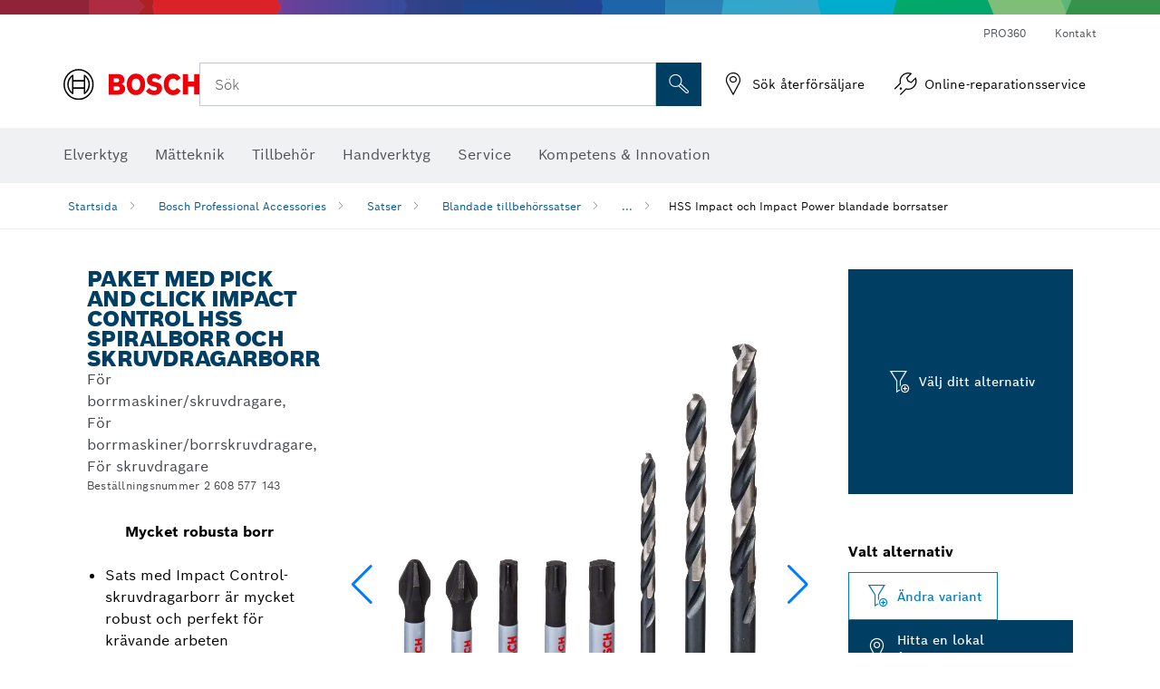

--- FILE ---
content_type: text/html;charset=UTF-8
request_url: https://www.bosch-professional.com/se/sv/hss-impact-och-impact-power-blandade-borrsatser-2868518-ocs-ac/
body_size: 40688
content:
<!DOCTYPE html>
<html xmlns="http://www.w3.org/1999/xhtml" lang="sv" class="no-js">

  

  <head>
    <meta charset="utf-8">
    <meta name="viewport" content="width=device-width, initial-scale=1, maximum-scale=2">
    <meta name="author" content="">
    <meta name="robots" content="index,follow" />

    <meta property="og:url" content="https://www.bosch-professional.com/se/sv/hss-impact-och-impact-power-blandade-borrsatser-2868518-ocs-ac/" />
    <meta property="og:title" content="HSS Impact och Impact Power blandade borrsatser Blandade tillbehörssatser Satser | Bosch Professional" />
    <meta property="og:description" content="Paket med Pick and Click Impact Control HSS spiralborr och skruvdragarborr | För borrmaskiner/skruvdragare, För borrmaskiner/borrskruvdragare, För skruvdragare" />
    

    <link rel="icon" href="/favicon.ico">

    <title>Paket med Pick and Click Impact Control HSS spiralborr och skruvdragarborr - Bosch Professional</title>
    <meta name="description" content="Paket med Pick and Click Impact Control HSS spiralborr och skruvdragarborr | För borrmaskiner/skruvdragare, För borrmaskiner/borrskruvdragare, För skruvdragare">

    
    
<link rel="preconnect" href="//tags.tiqcdn.com">
<link rel="dns-prefetch" href="//tags.tiqcdn.com">

    
  <link rel="preconnect" href="https://mycliplister.com/">
  <link rel="dns-prefetch" href="https://mycliplister.com/">
  <link rel="preconnect" href="https://youtube.com/">
  <link rel="dns-prefetch" href="https://youtube.com/">


    
    

    <script type="application/ld+json">
      {
        "@context": "http://schema.org",
        "@type": "ItemList",
        "url": "https://www.bosch-professional.com/se/sv/hss-impact-och-impact-power-blandade-borrsatser-2868518-ocs-ac/",
        "numberOfItems": "1",
        "itemListElement":[
          
          {
            "@type": "ListItem",
            "position": 1,
            "item":
            {
              "@context": "http://schema.org",
              "@type": "Product",
              "name": "HSS Impact (3/4/5 mm), Impact Power-bits 50 mm PH2, PZ2, T20, T25, T30",
              "@id": "https://www.bosch-professional.com/se/sv/hss-impact-och-impact-power-blandade-borrsatser-2868517-ocs-ac/",
              "category": "https://www.bosch-professional.com/se/sv/hss-impact-och-impact-power-blandade-borrsatser-2868517-ocs-ac/",
              "model": "2 608 577 143",
              "description": "HSS Impact (3/4/5 mm), Impact Power-bits 50 mm PH2, PZ2, T20, T25, T30",
              "brand": {
                "@type": "Brand",
                "name": "Bosch elverktyg",
                "url": "https://www.bosch-professional.com/se/sv/",
                "logo": "https://www.bosch-professional.com/se/media/professional/central_assets/bosch_logo/bosch.svg"
              },
              "manufacturer": {
                "@type": "Organization",
                "name": "Bosch Power Tools",
                "url": "https://www.bosch-professional.com/se/sv/",
                "logo": "https://www.bosch-professional.com/se/media/professional/central_assets/bosch_logo/bosch.svg"
              },
              "url": "https://www.bosch-professional.com/se/sv/hss-impact-och-impact-power-blandade-borrsatser-2868518-ocs-ac/#2608577143",
              "color":"Blue",
              "gtin13":"3165140881739",
              "itemCondition":"new",
              "logo": "https://www.bosch-professional.com/se/media/home/logo_bosch_165x54.png",
              "sku": "2608577143"
              ,
              "image": "https://www.bosch-professional.com/binary/ocsmedia/optimized/137x77/o243258v82_2608577143_bo_pro_u_f_1.png"
              
              
            }
          }
          
        ]
    }
    </script>

    <script type="application/ld+json"> {"@context": "http://schema.org", "@type": "BreadcrumbList", "itemListElement":[{"@type": "ListItem","position":1,"item":{"@id": "https://www.bosch-professional.com/se/sv/bosch-professional-accessories-2790339-ocs-ac/","name": "Bosch Professional Accessories"}},{"@type": "ListItem","position":2,"item":{"@id": "https://www.bosch-professional.com/se/sv/satser-2844675-ocs-ac/","name": "Satser"}},{"@type": "ListItem","position":3,"item":{"@id": "https://www.bosch-professional.com/se/sv/blandade-tillbehoerssatser-2844677-ocs-ac/","name": "Blandade tillbeh&ouml;rssatser"}},{"@type": "ListItem","position":4,"item":{"@id": "https://www.bosch-professional.com/se/sv/hss-impact-och-impact-power-blandade-borrsatser-2868518-ocs-ac/","name": "HSS Impact och Impact Power blandade borrsatser"}}]}</script>

    <link rel="alternate" hreflang="fi-FI" href="https://www.bosch-professional.com/fi/fi/hss-impact-ja-impact-power-teraevalikoimasarjat-2868518-ocs-ac/" />

    <link rel="alternate" hreflang="uk-UA" href="https://www.bosch-professional.com/ua/uk/zmishani-nabory-nasadok-hss-impact-ta-impact-power-2868518-ocs-ac/" />

    <link rel="alternate" hreflang="lv-LV" href="https://www.bosch-professional.com/lv/lv/hss-impact-un-uzgala-power-jauktais-komplekts-2868518-ocs-ac/" />

    <link rel="alternate" hreflang="sk-SK" href="https://www.bosch-professional.com/sk/sk/zmiesane-sady-hss-impact-a-impact-power-bit-2868518-ocs-ac/" />

    <link rel="alternate" hreflang="lt-LT" href="https://www.bosch-professional.com/lt/lt/-hss-impact-ir-impact-power-misrus-rinkiniai-2868518-ocs-ac/" />

    <link rel="alternate" hreflang="no-NO" href="https://www.bosch-professional.com/no/no/hss-impact-og-impact-power-bit-blandingssett-2868518-ocs-ac/" />

    <link rel="alternate" hreflang="nl-BE" href="https://www.bosch-professional.com/be/nl/gemengde-hss-impact-boor-en-impact-power-schroefbitsets-2868518-ocs-ac/" />

    <link rel="alternate" hreflang="el-GR" href="https://www.bosch-professional.com/gr/el/μικτά-σετ-τρυπανιών-hss-impact-και-impact-power-2868518-ocs-ac/" />

    <link rel="alternate" hreflang="pl-PL" href="https://www.bosch-professional.com/pl/pl/zestawy-mieszane-bitow-hss-impact-i-impact-power-2868518-ocs-ac/" />

    <link rel="alternate" hreflang="nl-NL" href="https://www.bosch-professional.com/nl/nl/gemengde-hss-impact-boor-en-impact-power-schroefbitsets-2868518-ocs-ac/" />

    <link rel="alternate" hreflang="ro-RO" href="https://www.bosch-professional.com/ro/ro/seturi-mixte-de-capete-hss-impact-si-impact-power-2868518-ocs-ac/" />

    <link rel="alternate" hreflang="es-AR" href="https://www.bosch-professional.com/ar/es/sets-variados-de-brocas-de-hss-impact-e-impact-power-2868518-ocs-ac/" />

    <link rel="alternate" hreflang="fr-BE" href="https://www.bosch-professional.com/be/fr/coffrets-mixtes-de-forets-hss-impact-et-impact-power-2868518-ocs-ac/" />

    <link rel="alternate" hreflang="sv-SE" href="https://www.bosch-professional.com/se/sv/hss-impact-och-impact-power-blandade-borrsatser-2868518-ocs-ac/" />

    <link rel="alternate" hreflang="et-EE" href="https://www.bosch-professional.com/ee/et/hss-impact-ja-impact-power-otsakute-segakomplektid-2868518-ocs-ac/" />

    <link rel="alternate" hreflang="da-DK" href="https://www.bosch-professional.com/dk/da/hss-impact-og-impact-power-bit-blandet-saet-2868518-ocs-ac/" />

    <link rel="alternate" hreflang="cs-CZ" href="https://www.bosch-professional.com/cz/cs/smisene-sady-nastavcu-hss-impact-a-impact-power-2868518-ocs-ac/" />
    
    <!--  Konfiguration GTM DL -->
    
  

    <!--End Konfiguration -->

    
<!-- central head resources -->
<link rel="preload" href="https://www.bosch-professional.com/res/fonts/boschsans/BoschSans-Regular.woff2" as="font" type="font/woff2" crossorigin="anonymous">
<link rel="preload" href="https://www.bosch-professional.com/res/fonts/boschsans/BoschSans-Bold.woff2" as="font" type="font/woff2" crossorigin="anonymous">
<link rel="preload" href="https://www.bosch-professional.com/res/fonts/boschsans/BoschSans-Black.woff2" as="font" type="font/woff2" crossorigin="anonymous">
<style>
@keyframes slide-up {
0% {
transform: translateY(110vh);
}
100% {
transform: translateY(0vh);
}
}
dock-privacy-settings {
position: fixed !important;
top: 0px;
left: 0px;
transform: translateY(110vh);
animation: slide-up 0s forwards;
animation-delay: 3s;
}
</style>
<script type="text/javascript" src="https://services.zoovu.com/events/user-tracking-script/fe90ed05-cecf-479b-81fa-2b96f5dd904d/js-loader"></script>
<link rel="stylesheet" type="text/css" href="https://www.bosch-professional.com/res/critical.css">
<link rel="preload" href="https://www.bosch-professional.com/res/main.css" as="style" onload="this.onload=null;this.rel='stylesheet'">
<noscript><link rel="stylesheet" href="https://www.bosch-professional.com/res/main.css"></noscript>
<script>
var CONF = {
ASSET_PATH: 'https://www.bosch-professional.com/res/',
ENV: 'production',
ONLINE_SHOP_AVAILABILITY: '//www.bosch-professional.com/se/sv/dealers/onlineShopMultiAvailability',
DEALER_ONLINE_API: '//www.bosch-professional.com/se/sv/dealers/retailers/online',
DEALER_OFFLINE_API: '//www.bosch-professional.com/se/sv/dealers/retailers/offline'
}
</script>


    
  <meta name="ps-key" content="1611-58c049a785a67d769fdfcbf6">
  <meta name="ps-country" content="COUNTRY">
  <meta name="ps-language" content="language">


    <link rel="canonical" href="https://www.bosch-professional.com/se/sv/hss-impact-och-impact-power-blandade-borrsatser-2868517-ocs-ac/">

    

    
    
  </head>

  <body class="t-pdp"
        data-track_pagename="ProductDetailPageAC"
        data-country="se"
        data-language="sv"
        data-locale="sv_SE"
        data-region="rea"
  >

    
    
    
<script id="tealium_pdl" type="text/javascript">
function getCookie(cookieName) {
var cookieArr = document.cookie.split(";");
for(var i = 0; i < cookieArr.length; i++) {
var cookiePair = cookieArr[i].split("=");
if(cookieName == cookiePair[0].trim()) {
return decodeURIComponent(cookiePair[1]);
}
}
return null;
}
var utag_data = {
language : "sv",
page_country : "SE",
page_name : "content : Bosch elverktyg",
business_unit : "pro",
tealium_event: "PT_Generic_Pageload",
brand_name: "BOSCH",
page_type : "content",
page_id : "1391535",
page_breadcrumb : [ "Technical Pages", "tracking", "tealium" ],
page_subcategory1: "Technical Pages",
page_subcategory2: "tracking",
page_subcategory3: "tealium",
page_subcategory4: undefined,
page_subcategory5: undefined,
release_id : "20418",
division: "PT",
site_domain_type: "prod",
currency: "EUR",
logged_in_user : getCookie("id") != null ? "yes" : "no",
}
</script>


    
    
  <script>
    if (typeof utag_data === 'undefined') {
      utag_data = {};
    }
    utag_data.brand_name = "BOSCH";
    utag_data.business_unit = "ac";
    utag_data.division = "PT"
    
    utag_data.logged_in_user = "no";
    
    

    
    utag_data.language = "sv";
    utag_data.page_country = "SE";
    
    utag_data.page_breadcrumb = ["Bosch Professional Accessories","Satser","Blandade tillbeh\u00F6rssatser","HSS Impact och Impact Power blandade borrsatser"];
    
    
    utag_data.product_id = ["2608577143"];
    

    
    utag_data.page_subcategory1 = "Bosch Professional Accessories";
    utag_data.page_subcategory2 = "Satser";
    utag_data.page_subcategory3 = "Blandade tillbeh\u00F6rssatser";
    utag_data.page_subcategory4 = "HSS Impact och Impact Power blandade borrsatser";
    utag_data.page_subcategory5 = null;

    
    
    
    
    
     utag_data.page_subcategory5 = undefined; 
    
    
    
    utag_data.product_name = ["HSS Impact (3\/4\/5\u2006mm), Impact Power-bits 50\u2006mm PH2, PZ2, T20, T25, T30"];
    
    
    

    
    utag_data.product_brand = ["Professional"];
    

    

     utag_data.release_id = "3.17.9";
  </script>


    
    <script
    >
      utag_data.tealium_event = "PT_ProductDetail_Pageload"
      utag_data.page_id = 'ac-pdp-' + 2868518;
      utag_data.page_type = "product";
      utag_data.product_category = ["Paket med Pick and Click Impact Control HSS spiralborr och skruvdragarborr"];

      

      
      utag_data.page_name = 'product : ' + null;
      utag_data.product_category_id = ["2868518"];
      
    </script>

    
    
<script id="tealium_script">
window.addEventListener("load", function(a,b,c,d) {
a='//tags.tiqcdn.com/utag/robert-bosch/se-pt-professional-web/prod/utag.js';
b=document;c='script';d=b.createElement(c);d.src=a;d.type='text/java'+c;d.async=true;
a=b.getElementsByTagName(c)[0];
a.parentNode.insertBefore(d,a);
});
</script>



    
    

			<header id="header" class="o-header o-header--alt o-header--hoverNav">
			<div class="o-header-search-sticky">
				<div class="o-header-search-wrapper container">
					<nav class="o-header-search__top" aria-label="Meta">
<!-- meta navigation -->
	<ul class="m-metanavigation__items hidden-xs hidden-sm">
<li class="m-metanavigation__items__item">
	<a  class="trackingElement trackingTeaser m-metanavigation__items__item--link"
		data-track_domEvent="click" 
		data-track_modulePosition="1" 
		data-track_elementtype="Text"
		data-track_elementinfo="PRO360"
		data-track_elementlinktype="internal"
		data-track_dyn_teasertype="Navigation"
		data-track_dyn_teasercontent="PRO360"
		href="//www.bosch-professional.com/se/sv/pro360/" 
		title="PRO360"
		target="_self"> 
		PRO360
	</a>
</li>        
<li class="m-metanavigation__items__item">
	<a  class="trackingElement trackingTeaser m-metanavigation__items__item--link"
		data-track_domEvent="click" 
		data-track_modulePosition="1" 
		data-track_elementtype="Text"
		data-track_elementinfo="Kontakt"
		data-track_elementlinktype="internal"
		data-track_dyn_teasertype="Navigation"
		data-track_dyn_teasercontent="Kontakt"
		href="//www.bosch-professional.com/se/sv/service/kundtjaenst/andra-tjaenster/kontakt/" 
		title="Kontakt"
		target="_self"> 
		Kontakt
	</a>
</li>        
	</ul>
		   		</nav>
					<nav class="o-header-search" aria-label="Sök">
            			<div class="o-header-search__left">
		<div class="m-brandLogo">
			<a  href="//www.bosch-professional.com/se/sv/" 
				title="Home" 
			    class="trackingElement m-brandLogo__link"
			    data-track_domEvent="click" 
				data-track_modulePosition="1" 
				data-track_elementtype="Logo"
				data-track_elementinfo="Home"
				data-track_elementlinktype="internal">
<picture >
<!-- WebP, Reihenfolge beachten: Desktop, Tablet, Mobile -->
<img class="m-brandLogo__image img-responsive"
width="165" height="50"
src="https://www.bosch-professional.com/media/professional/central_assets/bosch_logo/bosch.svg"
title=""
alt="Bosch-logotyp i rött med svart text på vit bakgrund, modern och tydligt utformad.">
</picture>		
			</a>
		</div>
            			</div>
            			<div class="o-header-search__main">
								<!-- search navigation --> 
<div class="m-searchNavigation"
	data-placeholder=""
	data-placeholder-desktop="Sök">
	<form id="header-search" 
		  class="m-searchNavigation__form" 
		  method="get" 
		  role="search" 
		  action="//www.bosch-professional.com/se/sv/searchfrontend/"> 
			<div class="m-searchNavigation__label">
				<span class="m-searchNavigation__labelText">Sök</span>
					<button type="button" 
							class="bba-btn bba-btn--primary m-searchNavigation__button m-searchNavigation__button--search"
							aria-label="Sök på plats"
							tabindex="-1">
						<i class="icon-Bosch-Ic-search-black"></i>
					</button>
			</div>	
			<div class="m-searchNavigation__inputWrapper">
				<button type="submit" class="trackingElement trackingTeaser bba-btn bba-btn--primary m-searchNavigation__button m-searchNavigation__button--submit bba-btn bba-btn--primary"
						data-track_domEvent="click"
						data-track_modulePosition="2" 
						data-track_elementtype="Icon"
						data-track_elementinfo="SearchFormSubmit"
						data-track_elementlinktype="internal"
						data-track_dyn_teasertype="Search"
						data-track_dyn_teasercontent="Onsite Search"
						aria-label="Skicka sökförfrågan"
						tabindex="-1"
				>	
					<i class="icon-Bosch-Ic-search-black"></i>
				</button>
				<input  class="trackingElement trackingTeaser m-searchNavigation__searchField" 
						placeholder="Sök" 
						type="search" 
						name="q" 
						id="search" 
						role="combobox" 
						aria-haspopup="dialog"
						aria-expanded="false" 
						aria-controls="searchNavField" 
						aria-activedescendant
						data-track_domEvent="click"
						data-track_modulePosition="2" 
						data-track_elementtype="Field"
						data-track_elementinfo="SearchFormField"
						data-track_elementlinktype="internal"
						data-track_dyn_teasertype="Search"
						data-track_dyn_teasercontent="Onsite Search"
						tabindex="0"
				>
				<input 	class="m-searchNavigation__searchSuggest" 
						disabled 
						type="text" 
						placeholder="Sök" 
						autocomplete="off">
			</div>
			<button type="button" 
					name="button" 
					class="trackingElement trackingTeaser m-searchNavigation__button m-searchNavigation__button--close" 
				    data-track_domEvent="click"
					data-track_modulePosition="2" 
					data-track_elementtype="Icon"
					data-track_elementinfo="SearchFormClose"
					data-track_elementlinktype="internal"
					data-track_dyn_teasertype="Search"
					data-track_dyn_teasercontent="Onsite Search Close"
					aria-label="Sök Stäng"
					tabindex="-1"
			>
				<i class="icon-Bosch-Ic-close-black"></i>
			</button>
	</form>
</div>
									</div>
									<div class="o-header-search__right">
                						<div class="m-conversion_bar">
<nav class="trackingModule m-conversion_bar" data-track_moduletype="User Service" aria-label="Konverteringsfält">
		<ul class="m-conversion_bar__items">
	<li class="trackingElement m-conversion_bar__item">
		<a  href="https://www.bosch-professional.com/se/sv/dl/s%C3%B6k-%C3%A5terf%C3%B6rs%C3%A4ljare/dealersearch/" 
			title="S&ouml;k &aring;terf&ouml;rs&auml;ljare" 
			class="trackingElement trackingTeaser m-conversion_bar__link" 
			target="_self"
			data-track_domEvent="click" 
			data-track_modulePosition="4" 
			data-track_elementtype="Text"
			data-track_elementinfo=""
			data-track_elementlinktype="external"
			data-track_dyn_teasercontent=""
		> 
			<i class="icon-Bosch-Ic-store-locator-black"></i>
			<span class="m-conversion_bar__text"> S&ouml;k &aring;terf&ouml;rs&auml;ljare </span>
		</a>
	</li>	
	<li class="trackingElement m-conversion_bar__item">
		<a  href="//www.bosch-professional.com/se/sv/service/kundtjaenst/online-reparationsservice/" 
			title="Online-reparationsservice" 
			class="trackingElement trackingTeaser m-conversion_bar__link" 
			target="_self"
			data-track_domEvent="click" 
			data-track_modulePosition="4" 
			data-track_elementtype="Text"
			data-track_elementinfo=""
			data-track_elementlinktype="internal"
			data-track_dyn_teasercontent=""
		> 
			<i class="icon-Bosch-Ic-spareparts2"></i>
			<span class="m-conversion_bar__text"> Online-reparationsservice </span>
		</a>
	</li>	
		</ul>
</nav>
						                		</div>
						                	</div>
						          		</nav>
						          		<div class="o-header-search__results">
<div id="header-search-results" class="m-searchNavigationResults m-searchNavigationResults--hidden trackingModule" data-track_moduletype="Search Flyout">
    <div class="m-searchNavigationResults__detailed trackingTeaser" aria-label="Sökresultat" role="dialog"></div>
    <div class="m-searchNavigationResults__right">
        <div class="m-searchNavigationResults__suggestions"></div>
        <div class="m-searchNavigationResults__teasers"></div>
    </div>
</div>
						          		</div>
						          	</div>
						          	<div class="o-header__mWrapper--gray">
		        						<div class="o-header__mWrapper">
		            						<div class="o-header__faker"></div>
		            							<nav class="m-mainNavigation " aria-label="Huvud">
		                							<div class="m-mainNavigation__container">
		                    							<div class="m-mainNavigation__col m-mainNavigation__col--fixed">
		                        							<button type="button" class="m-mainNavigation__toggle">
		                            							<span class="m-mainNavigation__toggleBar"></span>
									                            <span class="m-mainNavigation__toggleBar"></span>
									                            <span class="m-mainNavigation__toggleBar"></span>
									                            <span class="m-mainNavigation__toggleBar"></span>
		                        							</button>
		                    							</div>
				            <div class="m-mainNavigation__col">
<div class="m-mainNavigation__itemsWrapper" data-backlabel="Bak&aring;t">
		<ul class="m-mainNavigation__items">
			<li class="m-mainNavigation__item hidden-md hidden-lg">
				<a  class="trackingElement trackingTeaser m-mainNavigation__link" 
					href="//www.bosch-professional.com/se/sv/" 
					title="Startsida"
					data-track_domEvent="click"
					data-track_modulePosition="2" 
					data-track_elementtype="Text"
					data-track_elementinfo="Startsida"
					data-track_elementlinktype="internal" 
					data-track_dyn_teasercontent="Startsida"
 					data-track_dyn_teasertype="Navigation"
				>					
					<span class="m-mainNavigation__text">Startsida</span>
				</a>	  								
			</li>	
						<li class="m-mainNavigation__item m-mainNavigation__item--dropdown">
						<div class="navigationItem">
						<a 	class="trackingElement trackingTeaser m-mainNavigation__link " 
							href="/se/sv/hantverk-industri-101271-ocs-c/" 
							title="Elverktyg"
data-target="#flyout-products-flyout_tools"
							data-track_domEvent="click"
							data-track_modulePosition="2" 
							data-track_elementtype="Text"
							data-track_elementinfo="Elverktyg"
							data-track_elementlinktype="internal"
							data-track_dyn_teasercontent="Elverktyg"
							data-track_dyn_teasertype="Navigation"			
						>					
							<span class="m-mainNavigation__text ">Elverktyg</span>
						</a>		
						<button class="acc-button hidden" 
data-target="#flyout-products-flyout_tools"
							popovertarget="flyout-products-flyout_tools"	
							aria-label="Elverktyg">
				                <i class="icon-Bosch-Ic-arrow-black-bottom"></i>
				        </button>		
				        </div>						
					<ul class="m-mainNavigation__dropdownItems m-mainNavigation__dropdownItems--hidden">
<li>
	<div class="m-mainNavigation__link--header">
		<a 	href="/se/sv/hantverk-industri-101271-ocs-c/" 
			class="link m-header_navigation_flyout__link trackingElement trackingTeaser"
			title="Elverktyg"
			data-track_domEvent="click"
			data-track_modulePosition="2" 
			data-track_elementtype="Text"
			data-track_elementinfo="Elverktyg"
			data-track_elementlinktype="internal"
			data-track_dyn_teasercontent="Elverktyg"
			data-track_dyn_teasertype="Navigation"										
			>Elverktyg</a>
	</div>
</li>
						<li>
							<div class="container m-header_navigation_flyout m-header_navigation_flyout--mobile">
								<div class="row">
<div class="col-md-2 col-sm-12 col--item "> <a href="https://www.bosch-professional.com/se/sv/sladdloesa-maskiner-101304-ocs-c/" title="" target="_self" class="m-header_navigation_flyout__item trackingElement" data-track_domEvent="click" data-track_modulePosition="2" data-track_elementtype="Image" data-track_elementinfo="Sladdlösa maskiner" data-track_elementlinktype="internal" data-track_dyn_teasercontent="Products" data-track_dyn_subteasercontent="Sladdlösa maskiner" > <div class="m-header_navigation_flyout__item__image "> <picture >
<!-- WebP, Reihenfolge beachten: Desktop, Tablet, Mobile -->
<source media="(min-width: 992px)" data-srcset="https://www.bosch-professional.com/binary/ocsmedia/optimized/263x155/pcc101304pcta5252p1_101304.png">


<img class="img-responsive center-block lazyload"
width="263" height="155"
data-src="
https://www.bosch-professional.com/binary/ocsmedia/optimized/263x155/pcc101304pcta5252p1_101304.png
"
title="Sladdlösa maskiner"
alt="Sladdlösa maskiner">
</picture> </div> <div class="m-header_navigation_flyout__item__caption"> Sladdlösa maskiner </div> </a> </div>
<div class="col-md-2 col-sm-12 col--item "> <a href="https://www.bosch-professional.com/se/sv/nyheter-104634-ocs-c/" title="" target="_self" class="m-header_navigation_flyout__item trackingElement" data-track_domEvent="click" data-track_modulePosition="2" data-track_elementtype="Image" data-track_elementinfo="Nyheter" data-track_elementlinktype="internal" data-track_dyn_teasercontent="Products" data-track_dyn_subteasercontent="Nyheter" > <div class="m-header_navigation_flyout__item__image "> <picture >
<!-- WebP, Reihenfolge beachten: Desktop, Tablet, Mobile -->
<source media="(min-width: 992px)" data-srcset="https://www.bosch-professional.com/binary/ocsmedia/optimized/263x155/pcc104634pcta5252p1_neuheiten.png">


<img class="img-responsive center-block lazyload"
width="263" height="155"
data-src="
https://www.bosch-professional.com/binary/ocsmedia/optimized/263x155/pcc104634pcta5252p1_neuheiten.png
"
title="Nyheter"
alt="Nyheter">
</picture> </div> <div class="m-header_navigation_flyout__item__caption"> Nyheter </div> </a> </div>
<div class="col-md-2 col-sm-12 col--item "> <a href="https://www.bosch-professional.com/se/sv/kombokit-2685442-ocs-c/" title="" target="_self" class="m-header_navigation_flyout__item trackingElement" data-track_domEvent="click" data-track_modulePosition="2" data-track_elementtype="Image" data-track_elementinfo="Kombokit" data-track_elementlinktype="internal" data-track_dyn_teasercontent="Products" data-track_dyn_subteasercontent="Kombokit" > <div class="m-header_navigation_flyout__item__image "> <picture >
<!-- WebP, Reihenfolge beachten: Desktop, Tablet, Mobile -->
<source media="(min-width: 992px)" data-srcset="https://www.bosch-professional.com/binary/ocsmedia/optimized/263x155/pcc2685442pcta5252p1_Combo-Kits-530x530.png">


<img class="img-responsive center-block lazyload"
width="263" height="155"
data-src="
https://www.bosch-professional.com/binary/ocsmedia/optimized/263x155/pcc2685442pcta5252p1_Combo-Kits-530x530.png
"
title="Kombokit"
alt="Kombokit">
</picture> </div> <div class="m-header_navigation_flyout__item__caption"> Kombokit </div> </a> </div>
<div class="col-md-2 col-sm-12 col--item highlighted"> <a href="https://www.bosch-professional.com/se/sv/traedgardsredskap-2501831-ocs-c/" title="Rätt verktyg för alla jobb" target="_self" class="m-header_navigation_flyout__item trackingElement" data-track_domEvent="click" data-track_modulePosition="2" data-track_elementtype="Image" data-track_elementinfo="Rätt verktyg för alla jobb" data-track_elementlinktype="internal" data-track_dyn_teasercontent="Products" data-track_dyn_subteasercontent="Rätt verktyg för alla jobb" > <div class="m-header_navigation_flyout__item__image shadow"> <picture >
<!-- WebP, Reihenfolge beachten: Desktop, Tablet, Mobile -->
<source media="(min-width: 992px)" data-srcset="https://www.bosch-professional.com/media/professional_bi/flyout_produkte/flyout_garden_gra_18v2-46_165x95.jpg">


<img class="img-responsive center-block lazyload"
width="263" height="155"
data-src="
https://www.bosch-professional.com/media/professional_bi/flyout_produkte/flyout_garden_gra_18v2-46_165x95.jpg
"
title="Rätt verktyg för alla jobb"
alt="Rätt verktyg för alla jobb">
</picture> </div> <div> <div class="m-header_navigation_flyout__item__caption top"> Trädgårdsredskap </div> <div class="m-header_navigation_flyout__item__caption"> Rätt verktyg för alla jobb </div> </div> </a> </div>
<div class="col-md-2 col-sm-12 col--item "> <a href="https://www.bosch-professional.com/se/sv/vinkelslipar-metallbearbetning-101272-ocs-c/" title="" target="_self" class="m-header_navigation_flyout__item trackingElement" data-track_domEvent="click" data-track_modulePosition="2" data-track_elementtype="Image" data-track_elementinfo="Vinkelslipar & metallbearbetning" data-track_elementlinktype="internal" data-track_dyn_teasercontent="Products" data-track_dyn_subteasercontent="Vinkelslipar & metallbearbetning" > <div class="m-header_navigation_flyout__item__image "> <picture >
<!-- WebP, Reihenfolge beachten: Desktop, Tablet, Mobile -->
<source media="(min-width: 992px)" data-srcset="https://www.bosch-professional.com/binary/ocsmedia/optimized/263x155/pcc101272pcta5252p1_332639-530x530.png">


<img class="img-responsive center-block lazyload"
width="263" height="155"
data-src="
https://www.bosch-professional.com/binary/ocsmedia/optimized/263x155/pcc101272pcta5252p1_332639-530x530.png
"
title="Vinkelslipar & metallbearbetning"
alt="Vinkelslipar &amp; metallbearbetning">
</picture> </div> <div class="m-header_navigation_flyout__item__caption"> Vinkelslipar & metallbearbetning </div> </a> </div>
<div class="col-md-2 col-sm-12 col--item "> <a href="https://www.bosch-professional.com/se/sv/borr-slagborrmaskiner-101355-ocs-c/" title="" target="_self" class="m-header_navigation_flyout__item trackingElement" data-track_domEvent="click" data-track_modulePosition="2" data-track_elementtype="Image" data-track_elementinfo="Borr- & slagborrmaskiner" data-track_elementlinktype="internal" data-track_dyn_teasercontent="Products" data-track_dyn_subteasercontent="Borr- & slagborrmaskiner" > <div class="m-header_navigation_flyout__item__image "> <picture >
<!-- WebP, Reihenfolge beachten: Desktop, Tablet, Mobile -->
<source media="(min-width: 992px)" data-srcset="https://www.bosch-professional.com/binary/ocsmedia/optimized/263x155/pcc101355pcta5252p1_bohr-und_schlagbohrmaschinen_530x530.png">


<img class="img-responsive center-block lazyload"
width="263" height="155"
data-src="
https://www.bosch-professional.com/binary/ocsmedia/optimized/263x155/pcc101355pcta5252p1_bohr-und_schlagbohrmaschinen_530x530.png
"
title="Borr- & slagborrmaskiner"
alt="Borr- &amp; slagborrmaskiner">
</picture> </div> <div class="m-header_navigation_flyout__item__caption"> Borr- & slagborrmaskiner </div> </a> </div>
<div class="col-md-2 col-sm-12 col--item "> <a href="https://www.bosch-professional.com/se/sv/borr-slaghammare-101339-ocs-c/" title="" target="_self" class="m-header_navigation_flyout__item trackingElement" data-track_domEvent="click" data-track_modulePosition="2" data-track_elementtype="Image" data-track_elementinfo="Borr- & slaghammare" data-track_elementlinktype="internal" data-track_dyn_teasercontent="Products" data-track_dyn_subteasercontent="Borr- & slaghammare" > <div class="m-header_navigation_flyout__item__image "> <picture >
<!-- WebP, Reihenfolge beachten: Desktop, Tablet, Mobile -->
<source media="(min-width: 992px)" data-srcset="https://www.bosch-professional.com/binary/ocsmedia/optimized/263x155/pcc101339pcta5252p1_bohr-u_schlaghaemmer_530x530.png">


<img class="img-responsive center-block lazyload"
width="263" height="155"
data-src="
https://www.bosch-professional.com/binary/ocsmedia/optimized/263x155/pcc101339pcta5252p1_bohr-u_schlaghaemmer_530x530.png
"
title="Borr- & slaghammare"
alt="Borr- &amp; slaghammare">
</picture> </div> <div class="m-header_navigation_flyout__item__caption"> Borr- & slaghammare </div> </a> </div>
<div class="col-md-2 col-sm-12 col--item "> <a href="https://www.bosch-professional.com/se/sv/diamantteknik-101328-ocs-c/" title="" target="_self" class="m-header_navigation_flyout__item trackingElement" data-track_domEvent="click" data-track_modulePosition="2" data-track_elementtype="Image" data-track_elementinfo="Diamantteknik" data-track_elementlinktype="internal" data-track_dyn_teasercontent="Products" data-track_dyn_subteasercontent="Diamantteknik" > <div class="m-header_navigation_flyout__item__image "> <picture >
<!-- WebP, Reihenfolge beachten: Desktop, Tablet, Mobile -->
<source media="(min-width: 992px)" data-srcset="https://www.bosch-professional.com/binary/ocsmedia/optimized/263x155/o572629v54_GCR_180_II_Dyn_V2.png">


<img class="img-responsive center-block lazyload"
width="263" height="155"
data-src="
https://www.bosch-professional.com/binary/ocsmedia/optimized/263x155/o572629v54_GCR_180_II_Dyn_V2.png
"
title="Diamantteknik"
alt="Diamantteknik">
</picture> </div> <div class="m-header_navigation_flyout__item__caption"> Diamantteknik </div> </a> </div>
<div class="col-md-2 col-sm-12 col--item "> <a href="https://www.bosch-professional.com/se/sv/mutterdragare-slagskruvdragare-101289-ocs-c/" title="" target="_self" class="m-header_navigation_flyout__item trackingElement" data-track_domEvent="click" data-track_modulePosition="2" data-track_elementtype="Image" data-track_elementinfo="Mutterdragare/slagskruvdragare" data-track_elementlinktype="internal" data-track_dyn_teasercontent="Products" data-track_dyn_subteasercontent="Mutterdragare/slagskruvdragare" > <div class="m-header_navigation_flyout__item__image "> <picture >
<!-- WebP, Reihenfolge beachten: Desktop, Tablet, Mobile -->
<source media="(min-width: 992px)" data-srcset="https://www.bosch-professional.com/binary/ocsmedia/optimized/263x155/pcc101289pcta5252p1_331385.png">


<img class="img-responsive center-block lazyload"
width="263" height="155"
data-src="
https://www.bosch-professional.com/binary/ocsmedia/optimized/263x155/pcc101289pcta5252p1_331385.png
"
title="Mutterdragare/slagskruvdragare"
alt="Mutterdragare/slagskruvdragare">
</picture> </div> <div class="m-header_navigation_flyout__item__caption"> Mutterdragare/slagskruvdragare </div> </a> </div>
<div class="col-md-2 col-sm-12 col--item "> <a href="https://www.bosch-professional.com/se/sv/sag-101346-ocs-c/" title="" target="_self" class="m-header_navigation_flyout__item trackingElement" data-track_domEvent="click" data-track_modulePosition="2" data-track_elementtype="Image" data-track_elementinfo="Såg" data-track_elementlinktype="internal" data-track_dyn_teasercontent="Products" data-track_dyn_subteasercontent="Såg" > <div class="m-header_navigation_flyout__item__image "> <picture >
<!-- WebP, Reihenfolge beachten: Desktop, Tablet, Mobile -->
<source media="(min-width: 992px)" data-srcset="https://www.bosch-professional.com/binary/ocsmedia/optimized/263x155/o371749v82_GST_18V-155_SC_4Ah_ProCore_dyn.png">


<img class="img-responsive center-block lazyload"
width="263" height="155"
data-src="
https://www.bosch-professional.com/binary/ocsmedia/optimized/263x155/o371749v82_GST_18V-155_SC_4Ah_ProCore_dyn.png
"
title="Såg"
alt="Såg">
</picture> </div> <div class="m-header_navigation_flyout__item__caption"> Såg </div> </a> </div>
<div class="col-md-2 col-sm-12 col--item "> <a href="https://www.bosch-professional.com/se/sv/multi-cutter-verktyg-167866-ocs-c/" title="" target="_self" class="m-header_navigation_flyout__item trackingElement" data-track_domEvent="click" data-track_modulePosition="2" data-track_elementtype="Image" data-track_elementinfo="Multi-Cutter-verktyg" data-track_elementlinktype="internal" data-track_dyn_teasercontent="Products" data-track_dyn_subteasercontent="Multi-Cutter-verktyg" > <div class="m-header_navigation_flyout__item__image "> <picture >
<!-- WebP, Reihenfolge beachten: Desktop, Tablet, Mobile -->
<source media="(min-width: 992px)" data-srcset="https://www.bosch-professional.com/binary/ocsmedia/optimized/263x155/pcc167866pcta5252p1_gop-18v-28.png">


<img class="img-responsive center-block lazyload"
width="263" height="155"
data-src="
https://www.bosch-professional.com/binary/ocsmedia/optimized/263x155/pcc167866pcta5252p1_gop-18v-28.png
"
title="Multi-Cutter-verktyg"
alt="Multi-Cutter-verktyg">
</picture> </div> <div class="m-header_navigation_flyout__item__caption"> Multi-Cutter-verktyg </div> </a> </div>
<div class="col-md-2 col-sm-12 col--item "> <a href="https://www.bosch-professional.com/se/sv/slipar-hyvlar-101283-ocs-c/" title="" target="_self" class="m-header_navigation_flyout__item trackingElement" data-track_domEvent="click" data-track_modulePosition="2" data-track_elementtype="Image" data-track_elementinfo="Slipar & hyvlar" data-track_elementlinktype="internal" data-track_dyn_teasercontent="Products" data-track_dyn_subteasercontent="Slipar & hyvlar" > <div class="m-header_navigation_flyout__item__image "> <picture >
<!-- WebP, Reihenfolge beachten: Desktop, Tablet, Mobile -->
<source media="(min-width: 992px)" data-srcset="https://www.bosch-professional.com/binary/ocsmedia/optimized/263x155/o468807v82_GEX_18V-150-3_4Ah_ProCORE_Edge_Protection_Ring_Dust_Box_Dyn.png">


<img class="img-responsive center-block lazyload"
width="263" height="155"
data-src="
https://www.bosch-professional.com/binary/ocsmedia/optimized/263x155/o468807v82_GEX_18V-150-3_4Ah_ProCORE_Edge_Protection_Ring_Dust_Box_Dyn.png
"
title="Slipar & hyvlar"
alt="Slipar &amp; hyvlar">
</picture> </div> <div class="m-header_navigation_flyout__item__caption"> Slipar & hyvlar </div> </a> </div>
<div class="col-md-2 col-sm-12 col--item "> <a href="https://www.bosch-professional.com/se/sv/fraesar-101334-ocs-c/" title="" target="_self" class="m-header_navigation_flyout__item trackingElement" data-track_domEvent="click" data-track_modulePosition="2" data-track_elementtype="Image" data-track_elementinfo="Fräsar" data-track_elementlinktype="internal" data-track_dyn_teasercontent="Products" data-track_dyn_subteasercontent="Fräsar" > <div class="m-header_navigation_flyout__item__image "> <picture >
<!-- WebP, Reihenfolge beachten: Desktop, Tablet, Mobile -->
<source media="(min-width: 992px)" data-srcset="https://www.bosch-professional.com/binary/ocsmedia/optimized/263x155/pcc101334pcta5252p1_fraesen_530x530.png">


<img class="img-responsive center-block lazyload"
width="263" height="155"
data-src="
https://www.bosch-professional.com/binary/ocsmedia/optimized/263x155/pcc101334pcta5252p1_fraesen_530x530.png
"
title="Fräsar"
alt="Fräsar">
</picture> </div> <div class="m-header_navigation_flyout__item__caption"> Fräsar </div> </a> </div>
<div class="col-md-2 col-sm-12 col--item "> <a href="https://www.bosch-professional.com/se/sv/stationaera-enheter-baenkar-101303-ocs-c/" title="" target="_self" class="m-header_navigation_flyout__item trackingElement" data-track_domEvent="click" data-track_modulePosition="2" data-track_elementtype="Image" data-track_elementinfo="Stationära enheter & bänkar" data-track_elementlinktype="internal" data-track_dyn_teasercontent="Products" data-track_dyn_subteasercontent="Stationära enheter & bänkar" > <div class="m-header_navigation_flyout__item__image "> <picture >
<!-- WebP, Reihenfolge beachten: Desktop, Tablet, Mobile -->
<source media="(min-width: 992px)" data-srcset="https://www.bosch-professional.com/binary/ocsmedia/optimized/263x155/o564985v54_GTS_70_216_Dyn.png">


<img class="img-responsive center-block lazyload"
width="263" height="155"
data-src="
https://www.bosch-professional.com/binary/ocsmedia/optimized/263x155/o564985v54_GTS_70_216_Dyn.png
"
title="Stationära enheter & bänkar"
alt="Stationära enheter &amp; bänkar">
</picture> </div> <div class="m-header_navigation_flyout__item__caption"> Stationära enheter & bänkar </div> </a> </div>
<div class="col-md-2 col-sm-12 col--item "> <a href="https://www.bosch-professional.com/se/sv/utsugsystem-197448-ocs-c/" title="" target="_self" class="m-header_navigation_flyout__item trackingElement" data-track_domEvent="click" data-track_modulePosition="2" data-track_elementtype="Image" data-track_elementinfo="Utsugsystem" data-track_elementlinktype="internal" data-track_dyn_teasercontent="Products" data-track_dyn_subteasercontent="Utsugsystem" > <div class="m-header_navigation_flyout__item__image "> <picture >
<!-- WebP, Reihenfolge beachten: Desktop, Tablet, Mobile -->
<source media="(min-width: 992px)" data-srcset="https://www.bosch-professional.com/binary/ocsmedia/optimized/263x155/pcc197448pcta5252p1_absaugsysteme_530x530.png">


<img class="img-responsive center-block lazyload"
width="263" height="155"
data-src="
https://www.bosch-professional.com/binary/ocsmedia/optimized/263x155/pcc197448pcta5252p1_absaugsysteme_530x530.png
"
title="Utsugsystem"
alt="Utsugsystem">
</picture> </div> <div class="m-header_navigation_flyout__item__caption"> Utsugsystem </div> </a> </div>
<div class="col-md-2 col-sm-12 col--item "> <a href="https://www.bosch-professional.com/se/sv/anslutna-produkter-och-tjaenster-2580485-ocs-c/" title="" target="_self" class="m-header_navigation_flyout__item trackingElement" data-track_domEvent="click" data-track_modulePosition="2" data-track_elementtype="Image" data-track_elementinfo="Anslutna produkter och tjänster" data-track_elementlinktype="internal" data-track_dyn_teasercontent="Products" data-track_dyn_subteasercontent="Anslutna produkter och tjänster" > <div class="m-header_navigation_flyout__item__image "> <picture >
<!-- WebP, Reihenfolge beachten: Desktop, Tablet, Mobile -->
<source media="(min-width: 992px)" data-srcset="https://www.bosch-professional.com/binary/ocsmedia/optimized/263x155/pcc2580485pcta5252p1_2580485.png">


<img class="img-responsive center-block lazyload"
width="263" height="155"
data-src="
https://www.bosch-professional.com/binary/ocsmedia/optimized/263x155/pcc2580485pcta5252p1_2580485.png
"
title="Anslutna produkter och tjänster"
alt="Anslutna produkter och tjänster">
</picture> </div> <div class="m-header_navigation_flyout__item__caption"> Anslutna produkter och tjänster </div> </a> </div>
<div class="col-md-2 col-sm-12 col--item "> <a href="https://www.bosch-professional.com/se/sv/omroerare-101358-ocs-c/" title="" target="_self" class="m-header_navigation_flyout__item trackingElement" data-track_domEvent="click" data-track_modulePosition="2" data-track_elementtype="Image" data-track_elementinfo="Omrörare" data-track_elementlinktype="internal" data-track_dyn_teasercontent="Products" data-track_dyn_subteasercontent="Omrörare" > <div class="m-header_navigation_flyout__item__image "> <picture >
<!-- WebP, Reihenfolge beachten: Desktop, Tablet, Mobile -->
<source media="(min-width: 992px)" data-srcset="https://www.bosch-professional.com/binary/ocsmedia/optimized/263x155/o468930v54_GRW_18V-120_12Ah_ProCORE_Ghost_Image_Dyn.png">


<img class="img-responsive center-block lazyload"
width="263" height="155"
data-src="
https://www.bosch-professional.com/binary/ocsmedia/optimized/263x155/o468930v54_GRW_18V-120_12Ah_ProCORE_Ghost_Image_Dyn.png
"
title="Omrörare"
alt="Omrörare">
</picture> </div> <div class="m-header_navigation_flyout__item__caption"> Omrörare </div> </a> </div>
<div class="col-md-2 col-sm-12 col--item "> <a href="https://www.bosch-professional.com/se/sv/varmluftspistoler-limpistoler-101294-ocs-c/" title="" target="_self" class="m-header_navigation_flyout__item trackingElement" data-track_domEvent="click" data-track_modulePosition="2" data-track_elementtype="Image" data-track_elementinfo="Varmluftspistoler & limpistoler" data-track_elementlinktype="internal" data-track_dyn_teasercontent="Products" data-track_dyn_subteasercontent="Varmluftspistoler & limpistoler" > <div class="m-header_navigation_flyout__item__image "> <picture >
<!-- WebP, Reihenfolge beachten: Desktop, Tablet, Mobile -->
<source media="(min-width: 992px)" data-srcset="https://www.bosch-professional.com/binary/ocsmedia/optimized/263x155/pcc101294pcta5252p1_heating-gun-530x530.png">


<img class="img-responsive center-block lazyload"
width="263" height="155"
data-src="
https://www.bosch-professional.com/binary/ocsmedia/optimized/263x155/pcc101294pcta5252p1_heating-gun-530x530.png
"
title="Varmluftspistoler & limpistoler"
alt="Varmluftspistoler &amp; limpistoler">
</picture> </div> <div class="m-header_navigation_flyout__item__caption"> Varmluftspistoler & limpistoler </div> </a> </div>
<div class="col-md-2 col-sm-12 col--item "> <a href="https://www.bosch-professional.com/se/sv/hoegtryckstvaett-2477088-ocs-c/" title="" target="_self" class="m-header_navigation_flyout__item trackingElement" data-track_domEvent="click" data-track_modulePosition="2" data-track_elementtype="Image" data-track_elementinfo="Högtryckstvätt" data-track_elementlinktype="internal" data-track_dyn_teasercontent="Products" data-track_dyn_subteasercontent="Högtryckstvätt" > <div class="m-header_navigation_flyout__item__image "> <picture >
<!-- WebP, Reihenfolge beachten: Desktop, Tablet, Mobile -->
<source media="(min-width: 992px)" data-srcset="https://www.bosch-professional.com/binary/ocsmedia/optimized/263x155/pcc2477088pcta5252p1_hochdruckreiniger_530x530.png">


<img class="img-responsive center-block lazyload"
width="263" height="155"
data-src="
https://www.bosch-professional.com/binary/ocsmedia/optimized/263x155/pcc2477088pcta5252p1_hochdruckreiniger_530x530.png
"
title="Högtryckstvätt"
alt="Högtryckstvätt">
</picture> </div> <div class="m-header_navigation_flyout__item__caption"> Högtryckstvätt </div> </a> </div>
<div class="col-md-2 col-sm-12 col--item "> <a href="https://www.bosch-professional.com/se/sv/bosch-mobility-system-2494253-ocs-c/" title="" target="_self" class="m-header_navigation_flyout__item trackingElement" data-track_domEvent="click" data-track_modulePosition="2" data-track_elementtype="Image" data-track_elementinfo="Bosch Mobility-system" data-track_elementlinktype="internal" data-track_dyn_teasercontent="Products" data-track_dyn_subteasercontent="Bosch Mobility-system" > <div class="m-header_navigation_flyout__item__image "> <picture >
<!-- WebP, Reihenfolge beachten: Desktop, Tablet, Mobile -->
<source media="(min-width: 992px)" data-srcset="https://www.bosch-professional.com/binary/ocsmedia/optimized/263x155/pcc2494253pcta5252p1_bosch-mobility-system-530x530.png">


<img class="img-responsive center-block lazyload"
width="263" height="155"
data-src="
https://www.bosch-professional.com/binary/ocsmedia/optimized/263x155/pcc2494253pcta5252p1_bosch-mobility-system-530x530.png
"
title="Bosch Mobility-system"
alt="Bosch Mobility-system">
</picture> </div> <div class="m-header_navigation_flyout__item__caption"> Bosch Mobility-system </div> </a> </div>
<div class="col-md-2 col-sm-12 col--item "> <a href="https://www.bosch-professional.com/se/sv/arbetsklaeder-209539-ocs-c/" title="" target="_self" class="m-header_navigation_flyout__item trackingElement" data-track_domEvent="click" data-track_modulePosition="2" data-track_elementtype="Image" data-track_elementinfo="Arbetskläder" data-track_elementlinktype="internal" data-track_dyn_teasercontent="Products" data-track_dyn_subteasercontent="Arbetskläder" > <div class="m-header_navigation_flyout__item__image "> <picture >
<!-- WebP, Reihenfolge beachten: Desktop, Tablet, Mobile -->
<source media="(min-width: 992px)" data-srcset="https://www.bosch-professional.com/binary/ocsmedia/optimized/263x155/pcc209539pcta5252p1_Arbeitskleidung-530x530---Kopie.png">


<img class="img-responsive center-block lazyload"
width="263" height="155"
data-src="
https://www.bosch-professional.com/binary/ocsmedia/optimized/263x155/pcc209539pcta5252p1_Arbeitskleidung-530x530---Kopie.png
"
title="Arbetskläder"
alt="Arbetskläder">
</picture> </div> <div class="m-header_navigation_flyout__item__caption"> Arbetskläder </div> </a> </div>
<div class="col-md-2 col-sm-12 col--item "> <a href="//www.bosch-professional.com/se/sv/production-tools/" title="Industriverktyg" target="_self" class="m-header_navigation_flyout__item trackingElement" data-track_domEvent="click" data-track_modulePosition="2" data-track_elementtype="Image" data-track_elementinfo="Industriverktyg" data-track_elementlinktype="internal" data-track_dyn_teasercontent="Products" data-track_dyn_subteasercontent="Industriverktyg" > <div class="m-header_navigation_flyout__item__image "> <picture >
<!-- WebP, Reihenfolge beachten: Desktop, Tablet, Mobile -->
<source media="(min-width: 992px)" data-srcset="https://www.bosch-professional.com/media/professional_bi/flyout_redesign/tools/tv_flyout_redesign_production_tools_137x77.jpg">


<img class="img-responsive center-block lazyload"
width="263" height="155"
data-src="
https://www.bosch-professional.com/media/professional_bi/flyout_redesign/tools/tv_flyout_redesign_production_tools_137x77.jpg
"
title="Industriverktyg"
alt="Industriverktyg">
</picture> </div> <div class="m-header_navigation_flyout__item__caption"> Industriverktyg </div> </a> </div>
<div class="col-md-2 col-sm-12 col--item "> <a href="https://www.bosch-professional.com/se/sv/archive/" title="Produktarkiv" target="_self" class="m-header_navigation_flyout__item trackingElement" data-track_domEvent="click" data-track_modulePosition="2" data-track_elementtype="Image" data-track_elementinfo="Produktarkiv" data-track_elementlinktype="internal" data-track_dyn_teasercontent="Products" data-track_dyn_subteasercontent="Produktarkiv" > <div class="m-header_navigation_flyout__item__image "> <picture >
<!-- WebP, Reihenfolge beachten: Desktop, Tablet, Mobile -->
<source media="(min-width: 992px)" data-srcset="https://www.bosch-professional.com/media/professional_bi/flyout_redesign/tools/tv_flyout_redesign_archive_137x77.jpg">


<img class="img-responsive center-block lazyload"
width="263" height="155"
data-src="
https://www.bosch-professional.com/media/professional_bi/flyout_redesign/tools/tv_flyout_redesign_archive_137x77.jpg
"
title="Produktarkiv"
alt="Produktarkiv">
</picture> </div> <div class="m-header_navigation_flyout__item__caption"> Produktarkiv </div> </a> </div>
<div class="col-md-2 col-sm-12 col--item "> <a href="https://www.bosch-professional.com/se/sv/haeftpistoler-3108098-ocs-c/" title="" target="_self" class="m-header_navigation_flyout__item trackingElement" data-track_domEvent="click" data-track_modulePosition="2" data-track_elementtype="Image" data-track_elementinfo="Häftpistoler" data-track_elementlinktype="internal" data-track_dyn_teasercontent="Products" data-track_dyn_subteasercontent="Häftpistoler" > <div class="m-header_navigation_flyout__item__image "> <picture >
<!-- WebP, Reihenfolge beachten: Desktop, Tablet, Mobile -->
<source media="(min-width: 992px)" data-srcset="https://www.bosch-professional.com/binary/ocsmedia/optimized/263x155/o427434v54_GTH_18V-38_M_4Ah_ProCore_dyn_GhostImage.png">


<img class="img-responsive center-block lazyload"
width="263" height="155"
data-src="
https://www.bosch-professional.com/binary/ocsmedia/optimized/263x155/o427434v54_GTH_18V-38_M_4Ah_ProCore_dyn_GhostImage.png
"
title="Häftpistoler"
alt="Häftpistoler">
</picture> </div> <div class="m-header_navigation_flyout__item__caption"> Häftpistoler </div> </a> </div>
<div class="col-md-2 col-sm-12 col--item "> <a href="https://www.bosch-professional.com/se/sv/lampor-3118593-ocs-c/" title="" target="_self" class="m-header_navigation_flyout__item trackingElement" data-track_domEvent="click" data-track_modulePosition="2" data-track_elementtype="Image" data-track_elementinfo="Lampor" data-track_elementlinktype="internal" data-track_dyn_teasercontent="Products" data-track_dyn_subteasercontent="Lampor" > <div class="m-header_navigation_flyout__item__image "> <picture >
<!-- WebP, Reihenfolge beachten: Desktop, Tablet, Mobile -->
<source media="(min-width: 992px)" data-srcset="https://www.bosch-professional.com/binary/ocsmedia/optimized/263x155/o584012v54_GLT_18V-5000_12Ah_EXPERT_AMPShare_Ghost_Image_Dyn.png">


<img class="img-responsive center-block lazyload"
width="263" height="155"
data-src="
https://www.bosch-professional.com/binary/ocsmedia/optimized/263x155/o584012v54_GLT_18V-5000_12Ah_EXPERT_AMPShare_Ghost_Image_Dyn.png
"
title="Lampor"
alt="Lampor">
</picture> </div> <div class="m-header_navigation_flyout__item__caption"> Lampor </div> </a> </div>
<div class="col-md-2 col-sm-12 col--item "> <a href="https://www.bosch-professional.com/se/sv/radioapparater-och-hoegtalare-3118594-ocs-c/" title="" target="_self" class="m-header_navigation_flyout__item trackingElement" data-track_domEvent="click" data-track_modulePosition="2" data-track_elementtype="Image" data-track_elementinfo="Radioapparater och högtalare" data-track_elementlinktype="internal" data-track_dyn_teasercontent="Products" data-track_dyn_subteasercontent="Radioapparater och högtalare" > <div class="m-header_navigation_flyout__item__image "> <picture >
<!-- WebP, Reihenfolge beachten: Desktop, Tablet, Mobile -->
<source media="(min-width: 992px)" data-srcset="https://www.bosch-professional.com/binary/ocsmedia/optimized/263x155/o572782v54_GPB18V-3C_Dyn.png">


<img class="img-responsive center-block lazyload"
width="263" height="155"
data-src="
https://www.bosch-professional.com/binary/ocsmedia/optimized/263x155/o572782v54_GPB18V-3C_Dyn.png
"
title="Radioapparater och högtalare"
alt="Radioapparater och högtalare">
</picture> </div> <div class="m-header_navigation_flyout__item__caption"> Radioapparater och högtalare </div> </a> </div>
<div class="col-md-2 col-sm-12 col--item "> <a href="https://www.bosch-professional.com/se/sv/pressverktyg-7413354-ocs-c/" title="" target="_self" class="m-header_navigation_flyout__item trackingElement" data-track_domEvent="click" data-track_modulePosition="2" data-track_elementtype="Image" data-track_elementinfo="Pressverktyg" data-track_elementlinktype="internal" data-track_dyn_teasercontent="Products" data-track_dyn_subteasercontent="Pressverktyg" > <div class="m-header_navigation_flyout__item__image "> <picture >
<!-- WebP, Reihenfolge beachten: Desktop, Tablet, Mobile -->
<source media="(min-width: 992px)" data-srcset="https://www.bosch-professional.com/binary/ocsmedia/optimized/263x155/o409369v54_GTP_18V-32_dyn_Ghost_Image.png">


<img class="img-responsive center-block lazyload"
width="263" height="155"
data-src="
https://www.bosch-professional.com/binary/ocsmedia/optimized/263x155/o409369v54_GTP_18V-32_dyn_Ghost_Image.png
"
title="Pressverktyg"
alt="Pressverktyg">
</picture> </div> <div class="m-header_navigation_flyout__item__caption"> Pressverktyg </div> </a> </div>
<div class="col-md-2 col-sm-12 col--item "> <a href="https://www.bosch-professional.com/se/sv/hydrauliska-verktyg-7424931-ocs-c/" title="" target="_self" class="m-header_navigation_flyout__item trackingElement" data-track_domEvent="click" data-track_modulePosition="2" data-track_elementtype="Image" data-track_elementinfo="Hydrauliska verktyg" data-track_elementlinktype="internal" data-track_dyn_teasercontent="Products" data-track_dyn_subteasercontent="Hydrauliska verktyg" > <div class="m-header_navigation_flyout__item__image "> <picture >
<!-- WebP, Reihenfolge beachten: Desktop, Tablet, Mobile -->
<source media="(min-width: 992px)" data-srcset="https://www.bosch-professional.com/binary/ocsmedia/optimized/263x155/o478719v54_GPH_18V-60_4Ah_ProCORE_Ghost_Image_Dyn.png">


<img class="img-responsive center-block lazyload"
width="263" height="155"
data-src="
https://www.bosch-professional.com/binary/ocsmedia/optimized/263x155/o478719v54_GPH_18V-60_4Ah_ProCORE_Ghost_Image_Dyn.png
"
title="Hydrauliska verktyg"
alt="Hydrauliska verktyg">
</picture> </div> <div class="m-header_navigation_flyout__item__caption"> Hydrauliska verktyg </div> </a> </div>
<div class="col-md-2 col-sm-12 col--item "> <a href="https://www.bosch-professional.com/se/sv/spikpistoler-och-haeftpistoler-3011403-ocs-c/" title="" target="_self" class="m-header_navigation_flyout__item trackingElement" data-track_domEvent="click" data-track_modulePosition="2" data-track_elementtype="Image" data-track_elementinfo="Spikpistoler och häftpistoler" data-track_elementlinktype="internal" data-track_dyn_teasercontent="Products" data-track_dyn_subteasercontent="Spikpistoler och häftpistoler" > <div class="m-header_navigation_flyout__item__image "> <picture >
<!-- WebP, Reihenfolge beachten: Desktop, Tablet, Mobile -->
<source media="(min-width: 992px)" data-srcset="https://www.bosch-professional.com/binary/ocsmedia/optimized/263x155/o555522v54_EXTH18V-50M_4Ah_EXPERT_AMPShare_Ghost_Image_Dyn.png">


<img class="img-responsive center-block lazyload"
width="263" height="155"
data-src="
https://www.bosch-professional.com/binary/ocsmedia/optimized/263x155/o555522v54_EXTH18V-50M_4Ah_EXPERT_AMPShare_Ghost_Image_Dyn.png
"
title="Spikpistoler och häftpistoler"
alt="Spikpistoler och häftpistoler">
</picture> </div> <div class="m-header_navigation_flyout__item__caption"> Spikpistoler och häftpistoler </div> </a> </div>
								</div>
							</div>
						</li>
					</ul>
					</li>									
						<li class="m-mainNavigation__item m-mainNavigation__item--dropdown">
						<div class="navigationItem">
						<a 	class="trackingElement trackingTeaser m-mainNavigation__link " 
							href="/se/sv/maetteknik-101298-ocs-c/" 
							title="M&auml;tteknik"
data-target="#flyout-products-flyout_measuring_tools"
							data-track_domEvent="click"
							data-track_modulePosition="2" 
							data-track_elementtype="Text"
							data-track_elementinfo="M&auml;tteknik"
							data-track_elementlinktype="internal"
							data-track_dyn_teasercontent="M&auml;tteknik"
							data-track_dyn_teasertype="Navigation"			
						>					
							<span class="m-mainNavigation__text ">M&auml;tteknik</span>
						</a>		
						<button class="acc-button hidden" 
data-target="#flyout-products-flyout_measuring_tools"
							popovertarget="flyout-products-flyout_measuring_tools"	
							aria-label="M&auml;tteknik">
				                <i class="icon-Bosch-Ic-arrow-black-bottom"></i>
				        </button>		
				        </div>						
					<ul class="m-mainNavigation__dropdownItems m-mainNavigation__dropdownItems--hidden">
<li>
	<div class="m-mainNavigation__link--header">
		<a 	href="/se/sv/maetteknik-101298-ocs-c/" 
			class="link m-header_navigation_flyout__link trackingElement trackingTeaser"
			title="M&auml;tteknik"
			data-track_domEvent="click"
			data-track_modulePosition="2" 
			data-track_elementtype="Text"
			data-track_elementinfo="M&auml;tteknik"
			data-track_elementlinktype="internal"
			data-track_dyn_teasercontent="M&auml;tteknik"
			data-track_dyn_teasertype="Navigation"										
			>M&auml;tteknik</a>
	</div>
</li>
						<li>
							<div class="container m-header_navigation_flyout m-header_navigation_flyout--mobile">
								<div class="row">
<div class="col-md-2 col-sm-12 col--item "> <a href="https://www.bosch-professional.com/se/sv/eltestverktyg-7422802-ocs-c/" title="" target="_self" class="m-header_navigation_flyout__item trackingElement" data-track_domEvent="click" data-track_modulePosition="2" data-track_elementtype="Image" data-track_elementinfo="Eltestverktyg" data-track_elementlinktype="internal" data-track_dyn_teasercontent="Products" data-track_dyn_subteasercontent="Eltestverktyg" > <div class="m-header_navigation_flyout__item__image "> <picture >
<!-- WebP, Reihenfolge beachten: Desktop, Tablet, Mobile -->
<source media="(min-width: 992px)" data-srcset="https://www.bosch-professional.com/binary/ocsmedia/optimized/263x155/o566359v82_GVD_1000-17_Green_Beautyshot_Blue_100-1.png">


<img class="img-responsive center-block lazyload"
width="263" height="155"
data-src="
https://www.bosch-professional.com/binary/ocsmedia/optimized/263x155/o566359v82_GVD_1000-17_Green_Beautyshot_Blue_100-1.png
"
title="Eltestverktyg"
alt="Eltestverktyg">
</picture> </div> <div class="m-header_navigation_flyout__item__caption"> Eltestverktyg </div> </a> </div>
<div class="col-md-2 col-sm-12 col--item "> <a href="https://www.bosch-professional.com/se/sv/kombilaser-2542842-ocs-c/" title="" target="_self" class="m-header_navigation_flyout__item trackingElement" data-track_domEvent="click" data-track_modulePosition="2" data-track_elementtype="Image" data-track_elementinfo="Kombilaser" data-track_elementlinktype="internal" data-track_dyn_teasercontent="Products" data-track_dyn_subteasercontent="Kombilaser" > <div class="m-header_navigation_flyout__item__image "> <picture >
<!-- WebP, Reihenfolge beachten: Desktop, Tablet, Mobile -->
<source media="(min-width: 992px)" data-srcset="https://www.bosch-professional.com/binary/ocsmedia/optimized/263x155/o464667v54_GCL_12V-50-22_CG_2Ah_RM20_ON_Dyn.png">


<img class="img-responsive center-block lazyload"
width="263" height="155"
data-src="
https://www.bosch-professional.com/binary/ocsmedia/optimized/263x155/o464667v54_GCL_12V-50-22_CG_2Ah_RM20_ON_Dyn.png
"
title="Kombilaser"
alt="Kombilaser">
</picture> </div> <div class="m-header_navigation_flyout__item__caption"> Kombilaser </div> </a> </div>
<div class="col-md-2 col-sm-12 col--item "> <a href="https://www.bosch-professional.com/se/sv/rotationslasrar-150138-ocs-c/" title="" target="_self" class="m-header_navigation_flyout__item trackingElement" data-track_domEvent="click" data-track_modulePosition="2" data-track_elementtype="Image" data-track_elementinfo="Rotationslasrar" data-track_elementlinktype="internal" data-track_dyn_teasercontent="Products" data-track_dyn_subteasercontent="Rotationslasrar" > <div class="m-header_navigation_flyout__item__image "> <picture >
<!-- WebP, Reihenfolge beachten: Desktop, Tablet, Mobile -->
<source media="(min-width: 992px)" data-srcset="https://www.bosch-professional.com/binary/ocsmedia/optimized/263x155/pcc150138pcta5252p1_325687-530x530.png">


<img class="img-responsive center-block lazyload"
width="263" height="155"
data-src="
https://www.bosch-professional.com/binary/ocsmedia/optimized/263x155/pcc150138pcta5252p1_325687-530x530.png
"
title="Rotationslasrar"
alt="Rotationslasrar">
</picture> </div> <div class="m-header_navigation_flyout__item__caption"> Rotationslasrar </div> </a> </div>
<div class="col-md-2 col-sm-12 col--item "> <a href="https://www.bosch-professional.com/se/sv/syftningslaser-150139-ocs-c/" title="" target="_self" class="m-header_navigation_flyout__item trackingElement" data-track_domEvent="click" data-track_modulePosition="2" data-track_elementtype="Image" data-track_elementinfo="Syftningslaser" data-track_elementlinktype="internal" data-track_dyn_teasercontent="Products" data-track_dyn_subteasercontent="Syftningslaser" > <div class="m-header_navigation_flyout__item__image "> <picture >
<!-- WebP, Reihenfolge beachten: Desktop, Tablet, Mobile -->
<source media="(min-width: 992px)" data-srcset="https://www.bosch-professional.com/binary/ocsmedia/optimized/263x155/pcc150139pcta5252p1_line-lasers-530x530.png">


<img class="img-responsive center-block lazyload"
width="263" height="155"
data-src="
https://www.bosch-professional.com/binary/ocsmedia/optimized/263x155/pcc150139pcta5252p1_line-lasers-530x530.png
"
title="Syftningslaser"
alt="Syftningslaser">
</picture> </div> <div class="m-header_navigation_flyout__item__caption"> Syftningslaser </div> </a> </div>
<div class="col-md-2 col-sm-12 col--item "> <a href="https://www.bosch-professional.com/se/sv/lokaliseringsinstrument-101302-ocs-c/" title="" target="_self" class="m-header_navigation_flyout__item trackingElement" data-track_domEvent="click" data-track_modulePosition="2" data-track_elementtype="Image" data-track_elementinfo="Lokaliseringsinstrument" data-track_elementlinktype="internal" data-track_dyn_teasercontent="Products" data-track_dyn_subteasercontent="Lokaliseringsinstrument" > <div class="m-header_navigation_flyout__item__image "> <picture >
<!-- WebP, Reihenfolge beachten: Desktop, Tablet, Mobile -->
<source media="(min-width: 992px)" data-srcset="https://www.bosch-professional.com/binary/ocsmedia/optimized/263x155/o582890v54_D-tect18V-200-17C_Dyn_ON_GBA18V_current_2Ah_White.png">


<img class="img-responsive center-block lazyload"
width="263" height="155"
data-src="
https://www.bosch-professional.com/binary/ocsmedia/optimized/263x155/o582890v54_D-tect18V-200-17C_Dyn_ON_GBA18V_current_2Ah_White.png
"
title="Lokaliseringsinstrument"
alt="Lokaliseringsinstrument">
</picture> </div> <div class="m-header_navigation_flyout__item__caption"> Lokaliseringsinstrument </div> </a> </div>
<div class="col-md-2 col-sm-12 col--item "> <a href="https://www.bosch-professional.com/se/sv/laseravstandsmaetare-101300-ocs-c/" title="" target="_self" class="m-header_navigation_flyout__item trackingElement" data-track_domEvent="click" data-track_modulePosition="2" data-track_elementtype="Image" data-track_elementinfo="Laseravståndsmätare" data-track_elementlinktype="internal" data-track_dyn_teasercontent="Products" data-track_dyn_subteasercontent="Laseravståndsmätare" > <div class="m-header_navigation_flyout__item__image "> <picture >
<!-- WebP, Reihenfolge beachten: Desktop, Tablet, Mobile -->
<source media="(min-width: 992px)" data-srcset="https://www.bosch-professional.com/binary/ocsmedia/optimized/263x155/pcc101300pcta5252p1_347087-530x530.png">


<img class="img-responsive center-block lazyload"
width="263" height="155"
data-src="
https://www.bosch-professional.com/binary/ocsmedia/optimized/263x155/pcc101300pcta5252p1_347087-530x530.png
"
title="Laseravståndsmätare"
alt="Laseravståndsmätare">
</picture> </div> <div class="m-header_navigation_flyout__item__caption"> Laseravståndsmätare </div> </a> </div>
<div class="col-md-2 col-sm-12 col--item "> <a href="https://www.bosch-professional.com/se/sv/termokameror-och-termodetektorer-2510149-ocs-c/" title="" target="_self" class="m-header_navigation_flyout__item trackingElement" data-track_domEvent="click" data-track_modulePosition="2" data-track_elementtype="Image" data-track_elementinfo="Termokameror och termodetektorer" data-track_elementlinktype="internal" data-track_dyn_teasercontent="Products" data-track_dyn_subteasercontent="Termokameror och termodetektorer" > <div class="m-header_navigation_flyout__item__image "> <picture >
<!-- WebP, Reihenfolge beachten: Desktop, Tablet, Mobile -->
<source media="(min-width: 992px)" data-srcset="https://www.bosch-professional.com/binary/ocsmedia/optimized/263x155/pcc2510149pcta5252p1_thermo-cameras-thermo-detectors-530x530.png">


<img class="img-responsive center-block lazyload"
width="263" height="155"
data-src="
https://www.bosch-professional.com/binary/ocsmedia/optimized/263x155/pcc2510149pcta5252p1_thermo-cameras-thermo-detectors-530x530.png
"
title="Termokameror och termodetektorer"
alt="Termokameror och termodetektorer">
</picture> </div> <div class="m-header_navigation_flyout__item__caption"> Termokameror och termodetektorer </div> </a> </div>
<div class="col-md-2 col-sm-12 col--item "> <a href="https://www.bosch-professional.com/se/sv/inspektionskameror-169098-ocs-c/" title="" target="_self" class="m-header_navigation_flyout__item trackingElement" data-track_domEvent="click" data-track_modulePosition="2" data-track_elementtype="Image" data-track_elementinfo="Inspektionskameror" data-track_elementlinktype="internal" data-track_dyn_teasercontent="Products" data-track_dyn_subteasercontent="Inspektionskameror" > <div class="m-header_navigation_flyout__item__image "> <picture >
<!-- WebP, Reihenfolge beachten: Desktop, Tablet, Mobile -->
<source media="(min-width: 992px)" data-srcset="https://www.bosch-professional.com/binary/ocsmedia/optimized/263x155/o405868v54_GIC_12V-5-27_C_on_dyn.png">


<img class="img-responsive center-block lazyload"
width="263" height="155"
data-src="
https://www.bosch-professional.com/binary/ocsmedia/optimized/263x155/o405868v54_GIC_12V-5-27_C_on_dyn.png
"
title="Inspektionskameror"
alt="Inspektionskameror">
</picture> </div> <div class="m-header_navigation_flyout__item__caption"> Inspektionskameror </div> </a> </div>
<div class="col-md-2 col-sm-12 col--item "> <a href="https://www.bosch-professional.com/se/sv/punktlasrar-150140-ocs-c/" title="" target="_self" class="m-header_navigation_flyout__item trackingElement" data-track_domEvent="click" data-track_modulePosition="2" data-track_elementtype="Image" data-track_elementinfo="Punktlasrar" data-track_elementlinktype="internal" data-track_dyn_teasercontent="Products" data-track_dyn_subteasercontent="Punktlasrar" > <div class="m-header_navigation_flyout__item__image "> <picture >
<!-- WebP, Reihenfolge beachten: Desktop, Tablet, Mobile -->
<source media="(min-width: 992px)" data-srcset="https://www.bosch-professional.com/binary/ocsmedia/optimized/263x155/pcc150140pcta5252p1_o337037v82_GPL_5_G_beautyshot_on_dyn.png">


<img class="img-responsive center-block lazyload"
width="263" height="155"
data-src="
https://www.bosch-professional.com/binary/ocsmedia/optimized/263x155/pcc150140pcta5252p1_o337037v82_GPL_5_G_beautyshot_on_dyn.png
"
title="Punktlasrar"
alt="Punktlasrar">
</picture> </div> <div class="m-header_navigation_flyout__item__caption"> Punktlasrar </div> </a> </div>
<div class="col-md-2 col-sm-12 col--item "> <a href="https://www.bosch-professional.com/se/sv/optiska-avvaegare-150142-ocs-c/" title="" target="_self" class="m-header_navigation_flyout__item trackingElement" data-track_domEvent="click" data-track_modulePosition="2" data-track_elementtype="Image" data-track_elementinfo="Optiska avvägare" data-track_elementlinktype="internal" data-track_dyn_teasercontent="Products" data-track_dyn_subteasercontent="Optiska avvägare" > <div class="m-header_navigation_flyout__item__image "> <picture >
<!-- WebP, Reihenfolge beachten: Desktop, Tablet, Mobile -->
<source media="(min-width: 992px)" data-srcset="https://www.bosch-professional.com/binary/ocsmedia/optimized/263x155/o109289v54_GOL_32_D_dyn.png">


<img class="img-responsive center-block lazyload"
width="263" height="155"
data-src="
https://www.bosch-professional.com/binary/ocsmedia/optimized/263x155/o109289v54_GOL_32_D_dyn.png
"
title="Optiska avvägare"
alt="Optiska avvägare">
</picture> </div> <div class="m-header_navigation_flyout__item__caption"> Optiska avvägare </div> </a> </div>
<div class="col-md-2 col-sm-12 col--item "> <a href="https://www.bosch-professional.com/se/sv/vinkel-och-lutningsmaetare-101301-ocs-c/" title="" target="_self" class="m-header_navigation_flyout__item trackingElement" data-track_domEvent="click" data-track_modulePosition="2" data-track_elementtype="Image" data-track_elementinfo="Vinkel- och lutningsmätare" data-track_elementlinktype="internal" data-track_dyn_teasercontent="Products" data-track_dyn_subteasercontent="Vinkel- och lutningsmätare" > <div class="m-header_navigation_flyout__item__image "> <picture >
<!-- WebP, Reihenfolge beachten: Desktop, Tablet, Mobile -->
<source media="(min-width: 992px)" data-srcset="https://www.bosch-professional.com/binary/ocsmedia/optimized/263x155/pcc101301pcta5252p1_101301.png">


<img class="img-responsive center-block lazyload"
width="263" height="155"
data-src="
https://www.bosch-professional.com/binary/ocsmedia/optimized/263x155/pcc101301pcta5252p1_101301.png
"
title="Vinkel- och lutningsmätare"
alt="Vinkel- och lutningsmätare">
</picture> </div> <div class="m-header_navigation_flyout__item__caption"> Vinkel- och lutningsmätare </div> </a> </div>
<div class="col-md-2 col-sm-12 col--item "> <a href="https://www.bosch-professional.com/se/sv/stativ-150144-ocs-c/" title="" target="_self" class="m-header_navigation_flyout__item trackingElement" data-track_domEvent="click" data-track_modulePosition="2" data-track_elementtype="Image" data-track_elementinfo="Stativ" data-track_elementlinktype="internal" data-track_dyn_teasercontent="Products" data-track_dyn_subteasercontent="Stativ" > <div class="m-header_navigation_flyout__item__image "> <picture >
<!-- WebP, Reihenfolge beachten: Desktop, Tablet, Mobile -->
<source media="(min-width: 992px)" data-srcset="https://www.bosch-professional.com/binary/ocsmedia/optimized/263x155/o58779v54_BT300HD_Dynamik.png">


<img class="img-responsive center-block lazyload"
width="263" height="155"
data-src="
https://www.bosch-professional.com/binary/ocsmedia/optimized/263x155/o58779v54_BT300HD_Dynamik.png
"
title="Stativ"
alt="Stativ">
</picture> </div> <div class="m-header_navigation_flyout__item__caption"> Stativ </div> </a> </div>
<div class="col-md-2 col-sm-12 col--item "> <a href="https://www.bosch-professional.com/se/sv/mottagare-150141-ocs-c/" title="" target="_self" class="m-header_navigation_flyout__item trackingElement" data-track_domEvent="click" data-track_modulePosition="2" data-track_elementtype="Image" data-track_elementinfo="Mottagare" data-track_elementlinktype="internal" data-track_dyn_teasercontent="Products" data-track_dyn_subteasercontent="Mottagare" > <div class="m-header_navigation_flyout__item__image "> <picture >
<!-- WebP, Reihenfolge beachten: Desktop, Tablet, Mobile -->
<source media="(min-width: 992px)" data-srcset="https://www.bosch-professional.com/binary/ocsmedia/optimized/263x155/pcc150141pcta5252p1_240404_Empfaenger.png">


<img class="img-responsive center-block lazyload"
width="263" height="155"
data-src="
https://www.bosch-professional.com/binary/ocsmedia/optimized/263x155/pcc150141pcta5252p1_240404_Empfaenger.png
"
title="Mottagare"
alt="Mottagare">
</picture> </div> <div class="m-header_navigation_flyout__item__caption"> Mottagare </div> </a> </div>
<div class="col-md-2 col-sm-12 col--item "> <a href="https://www.bosch-professional.com/se/sv/maethjul-2492367-ocs-c/" title="" target="_self" class="m-header_navigation_flyout__item trackingElement" data-track_domEvent="click" data-track_modulePosition="2" data-track_elementtype="Image" data-track_elementinfo="Mäthjul" data-track_elementlinktype="internal" data-track_dyn_teasercontent="Products" data-track_dyn_subteasercontent="Mäthjul" > <div class="m-header_navigation_flyout__item__image "> <picture >
<!-- WebP, Reihenfolge beachten: Desktop, Tablet, Mobile -->
<source media="(min-width: 992px)" data-srcset="https://www.bosch-professional.com/binary/ocsmedia/optimized/263x155/o141901v54_GWM40_Hero.png">


<img class="img-responsive center-block lazyload"
width="263" height="155"
data-src="
https://www.bosch-professional.com/binary/ocsmedia/optimized/263x155/o141901v54_GWM40_Hero.png
"
title="Mäthjul"
alt="Mäthjul">
</picture> </div> <div class="m-header_navigation_flyout__item__caption"> Mäthjul </div> </a> </div>
<div class="col-md-2 col-sm-12 col--item "> <a href="https://www.bosch-professional.com/se/sv/tillbehoer-150145-ocs-c/" title="" target="_self" class="m-header_navigation_flyout__item trackingElement" data-track_domEvent="click" data-track_modulePosition="2" data-track_elementtype="Image" data-track_elementinfo="Tillbehör" data-track_elementlinktype="internal" data-track_dyn_teasercontent="Products" data-track_dyn_subteasercontent="Tillbehör" > <div class="m-header_navigation_flyout__item__image "> <picture >
<!-- WebP, Reihenfolge beachten: Desktop, Tablet, Mobile -->
<source media="(min-width: 992px)" data-srcset="https://www.bosch-professional.com/binary/ocsmedia/optimized/263x155/pcc150145pcta5252p1_240393_Zubehoere.png">


<img class="img-responsive center-block lazyload"
width="263" height="155"
data-src="
https://www.bosch-professional.com/binary/ocsmedia/optimized/263x155/pcc150145pcta5252p1_240393_Zubehoere.png
"
title="Tillbehör"
alt="Tillbehör">
</picture> </div> <div class="m-header_navigation_flyout__item__caption"> Tillbehör </div> </a> </div>
<div class="col-md-2 col-sm-12 col--item "> <a href="https://www.bosch-professional.com/se/sv/fuktmaetare-7803420-ocs-c/" title="" target="_self" class="m-header_navigation_flyout__item trackingElement" data-track_domEvent="click" data-track_modulePosition="2" data-track_elementtype="Image" data-track_elementinfo="Fuktmätare" data-track_elementlinktype="internal" data-track_dyn_teasercontent="Products" data-track_dyn_subteasercontent="Fuktmätare" > <div class="m-header_navigation_flyout__item__image "> <picture >
<!-- WebP, Reihenfolge beachten: Desktop, Tablet, Mobile -->
<source media="(min-width: 992px)" data-srcset="https://www.bosch-professional.com/binary/ocsmedia/optimized/263x155/o573359v82_GMP_2-15_Dynamic_On_Alpha.png">


<img class="img-responsive center-block lazyload"
width="263" height="155"
data-src="
https://www.bosch-professional.com/binary/ocsmedia/optimized/263x155/o573359v82_GMP_2-15_Dynamic_On_Alpha.png
"
title="Fuktmätare"
alt="Fuktmätare">
</picture> </div> <div class="m-header_navigation_flyout__item__caption"> Fuktmätare </div> </a> </div>
<div class="col-md-2 col-sm-12 col--item "> <a href="https://www.bosch-professional.com/se/sv/termo-hygrometer-7803421-ocs-c/" title="" target="_self" class="m-header_navigation_flyout__item trackingElement" data-track_domEvent="click" data-track_modulePosition="2" data-track_elementtype="Image" data-track_elementinfo="Termo-/Hygrometer" data-track_elementlinktype="internal" data-track_dyn_teasercontent="Products" data-track_dyn_subteasercontent="Termo-/Hygrometer" > <div class="m-header_navigation_flyout__item__image "> <picture >
<!-- WebP, Reihenfolge beachten: Desktop, Tablet, Mobile -->
<source media="(min-width: 992px)" data-srcset="https://www.bosch-professional.com/binary/ocsmedia/optimized/263x155/o573321v82_GDH_1-17_Dynamic_On_Alpha.png">


<img class="img-responsive center-block lazyload"
width="263" height="155"
data-src="
https://www.bosch-professional.com/binary/ocsmedia/optimized/263x155/o573321v82_GDH_1-17_Dynamic_On_Alpha.png
"
title="Termo-/Hygrometer"
alt="Termo-/Hygrometer">
</picture> </div> <div class="m-header_navigation_flyout__item__caption"> Termo-/Hygrometer </div> </a> </div>
<div class="col-md-2 col-sm-12 col--item "> <a href="//www.bosch-professional.com/se/sv/measureon/" title="MeasureOn" target="_self" class="m-header_navigation_flyout__item trackingElement" data-track_domEvent="click" data-track_modulePosition="2" data-track_elementtype="Image" data-track_elementinfo="MeasureOn" data-track_elementlinktype="internal" data-track_dyn_teasercontent="Products" data-track_dyn_subteasercontent="MeasureOn" > <div class="m-header_navigation_flyout__item__image "> <picture >
<!-- WebP, Reihenfolge beachten: Desktop, Tablet, Mobile -->
<source media="(min-width: 992px)" data-srcset="https://www.bosch-professional.com/media/professional_bi/flyout_redesign/measuring_tools_1/flyout_measureon_logo.png">


<img class="img-responsive center-block lazyload"
width="263" height="155"
data-src="
https://www.bosch-professional.com/media/professional_bi/flyout_redesign/measuring_tools_1/flyout_measureon_logo.png
"
title="MeasureOn"
alt="MeasureOn">
</picture> </div> <div class="m-header_navigation_flyout__item__caption"> MeasureOn </div> </a> </div>
<div class="col-md-2 col-sm-12 col--item "> <a href="//www.bosch-professional.com/se/sv/temperaturmaetare/thermalon/" title="ThermalOn" target="_self" class="m-header_navigation_flyout__item trackingElement" data-track_domEvent="click" data-track_modulePosition="2" data-track_elementtype="Image" data-track_elementinfo="ThermalOn" data-track_elementlinktype="internal" data-track_dyn_teasercontent="Products" data-track_dyn_subteasercontent="ThermalOn" > <div class="m-header_navigation_flyout__item__image "> <picture >
<!-- WebP, Reihenfolge beachten: Desktop, Tablet, Mobile -->
<source media="(min-width: 992px)" data-srcset="https://www.bosch-professional.com/media/professional_bi/flyout_redesign/measuring_tools_1/flyout_thermalon_logo.png">


<img class="img-responsive center-block lazyload"
width="263" height="155"
data-src="
https://www.bosch-professional.com/media/professional_bi/flyout_redesign/measuring_tools_1/flyout_thermalon_logo.png
"
title="ThermalOn"
alt="ThermalOn">
</picture> </div> <div class="m-header_navigation_flyout__item__caption"> ThermalOn </div> </a> </div>
								</div>
							</div>
						</li>
					</ul>
					</li>									
						<li class="m-mainNavigation__item m-mainNavigation__item--dropdown">
						<div class="navigationItem">
						<a 	class="trackingElement trackingTeaser m-mainNavigation__link " 
							href="/se/sv/bosch-professional-accessories-2790339-ocs-ac/" 
							title="Tillbeh&ouml;r"
data-target="#flyout-products-flyout_accessories"
							data-track_domEvent="click"
							data-track_modulePosition="2" 
							data-track_elementtype="Text"
							data-track_elementinfo="Tillbeh&ouml;r"
							data-track_elementlinktype="internal"
							data-track_dyn_teasercontent="Tillbeh&ouml;r"
							data-track_dyn_teasertype="Navigation"			
						>					
							<span class="m-mainNavigation__text ">Tillbeh&ouml;r</span>
						</a>		
						<button class="acc-button hidden" 
data-target="#flyout-products-flyout_accessories"
							popovertarget="flyout-products-flyout_accessories"	
							aria-label="Tillbeh&ouml;r">
				                <i class="icon-Bosch-Ic-arrow-black-bottom"></i>
				        </button>		
				        </div>						
					<ul class="m-mainNavigation__dropdownItems m-mainNavigation__dropdownItems--hidden">
<li>
	<div class="m-mainNavigation__link--header">
		<a 	href="/se/sv/bosch-professional-accessories-2790339-ocs-ac/" 
			class="link m-header_navigation_flyout__link trackingElement trackingTeaser"
			title="Tillbeh&ouml;r"
			data-track_domEvent="click"
			data-track_modulePosition="2" 
			data-track_elementtype="Text"
			data-track_elementinfo="Tillbeh&ouml;r"
			data-track_elementlinktype="internal"
			data-track_dyn_teasercontent="Tillbeh&ouml;r"
			data-track_dyn_teasertype="Navigation"										
			>Tillbeh&ouml;r</a>
	</div>
</li>
						<li>
							<div class="container m-header_navigation_flyout m-header_navigation_flyout--mobile">
								<div class="row">
<div class="col-md-2 col-sm-12 col--item "> <a href="//www.bosch-professional.com/se/sv/prestandaklasser/" title="Prestandaklasser" target="_self" class="m-header_navigation_flyout__item trackingElement" data-track_domEvent="click" data-track_modulePosition="2" data-track_elementtype="Image" data-track_elementinfo="Prestandaklasser" data-track_elementlinktype="internal" data-track_dyn_teasercontent="Products" data-track_dyn_subteasercontent="Prestandaklasser" > <div class="m-header_navigation_flyout__item__image "> <picture >
<!-- WebP, Reihenfolge beachten: Desktop, Tablet, Mobile -->
<source media="(min-width: 992px)" data-srcset="https://www.bosch-professional.com/media/professional_bi/home_relaunch/ac_expert_navi_logo/sprachen___performance_classes/ac_performance_classes_navi_sv.jpg">


<img class="img-responsive center-block lazyload"
width="263" height="155"
data-src="
https://www.bosch-professional.com/media/professional_bi/home_relaunch/ac_expert_navi_logo/sprachen___performance_classes/ac_performance_classes_navi_sv.jpg
"
title="Prestandaklasser"
alt="Prestandaklasser">
</picture> </div> <div class="m-header_navigation_flyout__item__caption"> Prestandaklasser </div> </a> </div>
<div class="col-md-2 col-sm-12 col--item "> <a href="https://www.bosch-professional.com/se/sv/prestandaklasser/expert/" title="EXPERT" target="_self" class="m-header_navigation_flyout__item trackingElement" data-track_domEvent="click" data-track_modulePosition="2" data-track_elementtype="Image" data-track_elementinfo="EXPERT" data-track_elementlinktype="internal" data-track_dyn_teasercontent="Products" data-track_dyn_subteasercontent="EXPERT" > <div class="m-header_navigation_flyout__item__image "> <picture >
<!-- WebP, Reihenfolge beachten: Desktop, Tablet, Mobile -->
<source media="(min-width: 992px)" data-srcset="https://www.bosch-professional.com/media/professional_bi/home_relaunch/ac_expert_navi_logo/expert_png.png">


<img class="img-responsive center-block lazyload"
width="263" height="155"
data-src="
https://www.bosch-professional.com/media/professional_bi/home_relaunch/ac_expert_navi_logo/expert_png.png
"
title="EXPERT"
alt="EXPERT">
</picture> </div> <div class="m-header_navigation_flyout__item__caption"> EXPERT </div> </a> </div>
<div class="col-md-2 col-sm-12 col--item "> <a href="//www.bosch-professional.com/se/sv/kompetens-innovation/accessories-product-finder/" title="Tillbehörsrådgivaren" target="_self" class="m-header_navigation_flyout__item trackingElement" data-track_domEvent="click" data-track_modulePosition="2" data-track_elementtype="Image" data-track_elementinfo="Tillbehörsrådgivaren" data-track_elementlinktype="internal" data-track_dyn_teasercontent="Products" data-track_dyn_subteasercontent="Tillbehörsrådgivaren" > <div class="m-header_navigation_flyout__item__image "> <picture >
<!-- WebP, Reihenfolge beachten: Desktop, Tablet, Mobile -->
<source media="(min-width: 992px)" data-srcset="https://www.bosch-professional.com/media/professional_bi/service_relaunch/landingpages/ac_advisor/navigation_teaser/bosch_ac_advisor_menu_banners_se-sv.png">


<img class="img-responsive center-block lazyload"
width="263" height="155"
data-src="
https://www.bosch-professional.com/media/professional_bi/service_relaunch/landingpages/ac_advisor/navigation_teaser/bosch_ac_advisor_menu_banners_se-sv.png
"
title="Tillbehörsrådgivaren"
alt="Tillbehörsrådgivaren">
</picture> </div> <div class="m-header_navigation_flyout__item__caption"> Tillbehörsrådgivaren </div> </a> </div>
<div class="col-md-2 col-sm-12 col--item "> <a href="//www.bosch-professional.com/se/sv/prestandaklasser/interaktiv-arbetsplats/" title="Interaktiv arbetsplats" target="_self" class="m-header_navigation_flyout__item trackingElement" data-track_domEvent="click" data-track_modulePosition="2" data-track_elementtype="Image" data-track_elementinfo="Interaktiv arbetsplats" data-track_elementlinktype="internal" data-track_dyn_teasercontent="Products" data-track_dyn_subteasercontent="Interaktiv arbetsplats" > <div class="m-header_navigation_flyout__item__image "> <picture >
<!-- WebP, Reihenfolge beachten: Desktop, Tablet, Mobile -->
<source media="(min-width: 992px)" data-srcset="https://www.bosch-professional.com/media/professional_bi/flyout_redesign/accessories/interactive_jobsite/flyout_sv_interactive-jobsite_263x148.svg">


<img class="img-responsive center-block lazyload"
width="263" height="155"
data-src="
https://www.bosch-professional.com/media/professional_bi/flyout_redesign/accessories/interactive_jobsite/flyout_sv_interactive-jobsite_263x148.svg
"
title="Interaktiv arbetsplats"
alt="Interaktiv arbetsplats">
</picture> </div> <div class="m-header_navigation_flyout__item__caption"> Interaktiv arbetsplats </div> </a> </div>
<div class="col-md-2 col-sm-12 col--item "> <a href="https://www.bosch-professional.com/se/sv/borr-2790340-ocs-ac/" title="" target="_self" class="m-header_navigation_flyout__item trackingElement" data-track_domEvent="click" data-track_modulePosition="2" data-track_elementtype="Image" data-track_elementinfo="Borr" data-track_elementlinktype="internal" data-track_dyn_teasercontent="Products" data-track_dyn_subteasercontent="Borr" > <div class="m-header_navigation_flyout__item__image "> <picture >
<!-- WebP, Reihenfolge beachten: Desktop, Tablet, Mobile -->
<source media="(min-width: 992px)" data-srcset="https://www.bosch-professional.com/binary/ocsmedia/optimized/263x155/pcc2790340pcta6993p1_2790340_drilling.png">


<img class="img-responsive center-block lazyload"
width="263" height="155"
data-src="
https://www.bosch-professional.com/binary/ocsmedia/optimized/263x155/pcc2790340pcta6993p1_2790340_drilling.png
"
title="Borr"
alt="Borr">
</picture> </div> <div class="m-header_navigation_flyout__item__caption"> Borr </div> </a> </div>
<div class="col-md-2 col-sm-12 col--item "> <a href="https://www.bosch-professional.com/se/sv/diamantborrning-skaerning-och-slipning-2848783-ocs-ac/" title="" target="_self" class="m-header_navigation_flyout__item trackingElement" data-track_domEvent="click" data-track_modulePosition="2" data-track_elementtype="Image" data-track_elementinfo="Diamantborrning, skärning och slipning" data-track_elementlinktype="internal" data-track_dyn_teasercontent="Products" data-track_dyn_subteasercontent="Diamantborrning, skärning och slipning" > <div class="m-header_navigation_flyout__item__image "> <picture >
<!-- WebP, Reihenfolge beachten: Desktop, Tablet, Mobile -->
<source media="(min-width: 992px)" data-srcset="https://www.bosch-professional.com/binary/ocsmedia/optimized/263x155/pcc2848783pcta6993p1_2848783_diamond.png">


<img class="img-responsive center-block lazyload"
width="263" height="155"
data-src="
https://www.bosch-professional.com/binary/ocsmedia/optimized/263x155/pcc2848783pcta6993p1_2848783_diamond.png
"
title="Diamantborrning, skärning och slipning"
alt="Diamantborrning, skärning och slipning">
</picture> </div> <div class="m-header_navigation_flyout__item__caption"> Diamantborrning, skärning och slipning </div> </a> </div>
<div class="col-md-2 col-sm-12 col--item "> <a href="https://www.bosch-professional.com/se/sv/fraesstal-och-hyvelstal-2865191-ocs-ac/" title="" target="_self" class="m-header_navigation_flyout__item trackingElement" data-track_domEvent="click" data-track_modulePosition="2" data-track_elementtype="Image" data-track_elementinfo="Frässtål och hyvelstål" data-track_elementlinktype="internal" data-track_dyn_teasercontent="Products" data-track_dyn_subteasercontent="Frässtål och hyvelstål" > <div class="m-header_navigation_flyout__item__image "> <picture >
<!-- WebP, Reihenfolge beachten: Desktop, Tablet, Mobile -->
<source media="(min-width: 992px)" data-srcset="https://www.bosch-professional.com/binary/ocsmedia/optimized/263x155/pcc2865191pcta7691p1_2865191_router_bits_planer_knives.png">


<img class="img-responsive center-block lazyload"
width="263" height="155"
data-src="
https://www.bosch-professional.com/binary/ocsmedia/optimized/263x155/pcc2865191pcta7691p1_2865191_router_bits_planer_knives.png
"
title="Frässtål och hyvelstål"
alt="Frässtål och hyvelstål">
</picture> </div> <div class="m-header_navigation_flyout__item__caption"> Frässtål och hyvelstål </div> </a> </div>
<div class="col-md-2 col-sm-12 col--item "> <a href="https://www.bosch-professional.com/se/sv/mejslar-2865192-ocs-ac/" title="" target="_self" class="m-header_navigation_flyout__item trackingElement" data-track_domEvent="click" data-track_modulePosition="2" data-track_elementtype="Image" data-track_elementinfo="Mejslar" data-track_elementlinktype="internal" data-track_dyn_teasercontent="Products" data-track_dyn_subteasercontent="Mejslar" > <div class="m-header_navigation_flyout__item__image "> <picture >
<!-- WebP, Reihenfolge beachten: Desktop, Tablet, Mobile -->
<source media="(min-width: 992px)" data-srcset="https://www.bosch-professional.com/binary/ocsmedia/optimized/263x155/pcc2865192pcta6993p1_2865192_chiselling.png">


<img class="img-responsive center-block lazyload"
width="263" height="155"
data-src="
https://www.bosch-professional.com/binary/ocsmedia/optimized/263x155/pcc2865192pcta6993p1_2865192_chiselling.png
"
title="Mejslar"
alt="Mejslar">
</picture> </div> <div class="m-header_navigation_flyout__item__caption"> Mejslar </div> </a> </div>
<div class="col-md-2 col-sm-12 col--item "> <a href="https://www.bosch-professional.com/se/sv/tillbehoer-till-multiverktyg-2865193-ocs-ac/" title="" target="_self" class="m-header_navigation_flyout__item trackingElement" data-track_domEvent="click" data-track_modulePosition="2" data-track_elementtype="Image" data-track_elementinfo="Tillbehör till multiverktyg" data-track_elementlinktype="internal" data-track_dyn_teasercontent="Products" data-track_dyn_subteasercontent="Tillbehör till multiverktyg" > <div class="m-header_navigation_flyout__item__image "> <picture >
<!-- WebP, Reihenfolge beachten: Desktop, Tablet, Mobile -->
<source media="(min-width: 992px)" data-srcset="https://www.bosch-professional.com/binary/ocsmedia/optimized/263x155/pcc2865193pcta6993p1_2865193_multitool_AC.png">


<img class="img-responsive center-block lazyload"
width="263" height="155"
data-src="
https://www.bosch-professional.com/binary/ocsmedia/optimized/263x155/pcc2865193pcta6993p1_2865193_multitool_AC.png
"
title="Tillbehör till multiverktyg"
alt="Tillbehör till multiverktyg">
</picture> </div> <div class="m-header_navigation_flyout__item__caption"> Tillbehör till multiverktyg </div> </a> </div>
<div class="col-md-2 col-sm-12 col--item "> <a href="https://www.bosch-professional.com/se/sv/sagblad-halsagar-2865194-ocs-ac/" title="" target="_self" class="m-header_navigation_flyout__item trackingElement" data-track_domEvent="click" data-track_modulePosition="2" data-track_elementtype="Image" data-track_elementinfo="Sågblad & hålsågar" data-track_elementlinktype="internal" data-track_dyn_teasercontent="Products" data-track_dyn_subteasercontent="Sågblad & hålsågar" > <div class="m-header_navigation_flyout__item__image "> <picture >
<!-- WebP, Reihenfolge beachten: Desktop, Tablet, Mobile -->
<source media="(min-width: 992px)" data-srcset="https://www.bosch-professional.com/binary/ocsmedia/optimized/263x155/pcc2865194pcta6993p1_2865194_sawing.png">


<img class="img-responsive center-block lazyload"
width="263" height="155"
data-src="
https://www.bosch-professional.com/binary/ocsmedia/optimized/263x155/pcc2865194pcta6993p1_2865194_sawing.png
"
title="Sågblad & hålsågar"
alt="Sågblad &amp; hålsågar">
</picture> </div> <div class="m-header_navigation_flyout__item__caption"> Sågblad & hålsågar </div> </a> </div>
<div class="col-md-2 col-sm-12 col--item "> <a href="https://www.bosch-professional.com/se/sv/slipskivor-slipband-slippapper-2844667-ocs-ac/" title="" target="_self" class="m-header_navigation_flyout__item trackingElement" data-track_domEvent="click" data-track_modulePosition="2" data-track_elementtype="Image" data-track_elementinfo="Slipskivor, slipband & slippapper" data-track_elementlinktype="internal" data-track_dyn_teasercontent="Products" data-track_dyn_subteasercontent="Slipskivor, slipband & slippapper" > <div class="m-header_navigation_flyout__item__image "> <picture >
<!-- WebP, Reihenfolge beachten: Desktop, Tablet, Mobile -->
<source media="(min-width: 992px)" data-srcset="https://www.bosch-professional.com/binary/ocsmedia/optimized/263x155/pcc2844667pcta6993p1_2844667_sanding_polishing.png">


<img class="img-responsive center-block lazyload"
width="263" height="155"
data-src="
https://www.bosch-professional.com/binary/ocsmedia/optimized/263x155/pcc2844667pcta6993p1_2844667_sanding_polishing.png
"
title="Slipskivor, slipband & slippapper"
alt="Slipskivor, slipband &amp; slippapper">
</picture> </div> <div class="m-header_navigation_flyout__item__caption"> Slipskivor, slipband & slippapper </div> </a> </div>
<div class="col-md-2 col-sm-12 col--item "> <a href="https://www.bosch-professional.com/se/sv/bits-magnethylsor-och-hylsor-2865195-ocs-ac/" title="" target="_self" class="m-header_navigation_flyout__item trackingElement" data-track_domEvent="click" data-track_modulePosition="2" data-track_elementtype="Image" data-track_elementinfo="Bits, magnethylsor och hylsor" data-track_elementlinktype="internal" data-track_dyn_teasercontent="Products" data-track_dyn_subteasercontent="Bits, magnethylsor och hylsor" > <div class="m-header_navigation_flyout__item__image "> <picture >
<!-- WebP, Reihenfolge beachten: Desktop, Tablet, Mobile -->
<source media="(min-width: 992px)" data-srcset="https://www.bosch-professional.com/binary/ocsmedia/optimized/263x155/pcc2865195pcta7691p1_2865195_screwing.png">


<img class="img-responsive center-block lazyload"
width="263" height="155"
data-src="
https://www.bosch-professional.com/binary/ocsmedia/optimized/263x155/pcc2865195pcta7691p1_2865195_screwing.png
"
title="Bits, magnethylsor och hylsor"
alt="Bits, magnethylsor och hylsor">
</picture> </div> <div class="m-header_navigation_flyout__item__caption"> Bits, magnethylsor och hylsor </div> </a> </div>
<div class="col-md-2 col-sm-12 col--item "> <a href="https://www.bosch-professional.com/se/sv/kapskivor-navrondeller-stalborstar-2865196-ocs-ac/" title="" target="_self" class="m-header_navigation_flyout__item trackingElement" data-track_domEvent="click" data-track_modulePosition="2" data-track_elementtype="Image" data-track_elementinfo="Kapskivor, navrondeller & stålborstar" data-track_elementlinktype="internal" data-track_dyn_teasercontent="Products" data-track_dyn_subteasercontent="Kapskivor, navrondeller & stålborstar" > <div class="m-header_navigation_flyout__item__image "> <picture >
<!-- WebP, Reihenfolge beachten: Desktop, Tablet, Mobile -->
<source media="(min-width: 992px)" data-srcset="https://www.bosch-professional.com/binary/ocsmedia/optimized/263x155/pcc2865196pcta6993p1_2865196_cutting_grinding_brushing.png">


<img class="img-responsive center-block lazyload"
width="263" height="155"
data-src="
https://www.bosch-professional.com/binary/ocsmedia/optimized/263x155/pcc2865196pcta6993p1_2865196_cutting_grinding_brushing.png
"
title="Kapskivor, navrondeller & stålborstar"
alt="Kapskivor, navrondeller &amp; stålborstar">
</picture> </div> <div class="m-header_navigation_flyout__item__caption"> Kapskivor, navrondeller & stålborstar </div> </a> </div>
<div class="col-md-2 col-sm-12 col--item "> <a href="https://www.bosch-professional.com/se/sv/satser-2844675-ocs-ac/" title="" target="_self" class="m-header_navigation_flyout__item trackingElement" data-track_domEvent="click" data-track_modulePosition="2" data-track_elementtype="Image" data-track_elementinfo="Satser" data-track_elementlinktype="internal" data-track_dyn_teasercontent="Products" data-track_dyn_subteasercontent="Satser" > <div class="m-header_navigation_flyout__item__image "> <picture >
<!-- WebP, Reihenfolge beachten: Desktop, Tablet, Mobile -->
<source media="(min-width: 992px)" data-srcset="https://www.bosch-professional.com/binary/ocsmedia/optimized/263x155/pcc2844675pcta6993p1_2844675_Sets.png">


<img class="img-responsive center-block lazyload"
width="263" height="155"
data-src="
https://www.bosch-professional.com/binary/ocsmedia/optimized/263x155/pcc2844675pcta6993p1_2844675_Sets.png
"
title="Satser"
alt="Satser">
</picture> </div> <div class="m-header_navigation_flyout__item__caption"> Satser </div> </a> </div>
<div class="col-md-2 col-sm-12 col--item "> <a href="https://www.bosch-professional.com/se/sv/maskintillbehoer-2844668-ocs-ac/" title="" target="_self" class="m-header_navigation_flyout__item trackingElement" data-track_domEvent="click" data-track_modulePosition="2" data-track_elementtype="Image" data-track_elementinfo="Maskintillbehör" data-track_elementlinktype="internal" data-track_dyn_teasercontent="Products" data-track_dyn_subteasercontent="Maskintillbehör" > <div class="m-header_navigation_flyout__item__image "> <picture >
<!-- WebP, Reihenfolge beachten: Desktop, Tablet, Mobile -->
<source media="(min-width: 992px)" data-srcset="https://www.bosch-professional.com/binary/ocsmedia/optimized/263x155/pcc2844668pcta6993p1_2844668_machine_AC.png">


<img class="img-responsive center-block lazyload"
width="263" height="155"
data-src="
https://www.bosch-professional.com/binary/ocsmedia/optimized/263x155/pcc2844668pcta6993p1_2844668_machine_AC.png
"
title="Maskintillbehör"
alt="Maskintillbehör">
</picture> </div> <div class="m-header_navigation_flyout__item__caption"> Maskintillbehör </div> </a> </div>
								</div>
							</div>
	<section class="m-teaser_boxes trackingModule">
		<div class="container">
			<div class="row is-flex">
	<div class="col-md-6 col-xs-12 item">
		<div class="m-teaser_boxes__box m-teaser_boxes__box--blue m-teaser_boxes__box--gradient">
				<a class="trackingTeaser trackingElement"
					title="Läs mer"
			    	href="//www.bosch-professional.com/se/sv/kompetens-innovation/accessories-product-finder/"
			    	target="_self"
			    	data-track_domEvent="click"
			    	data-track_elementtype="Teaser"
			        data-track_elementinfo="Tillbehörsrådgivaren"
			        data-track_elementlinktype="internal"
			       	data-track_dyn_teasercontent=""

		    	>
	    		<div class="m-teaser_boxes__bg"></div>
	    		<div class="m-teaser_boxes__image">
<picture >
<!-- WebP, Reihenfolge beachten: Desktop, Tablet, Mobile -->
<source media="(min-width: 992px)" data-srcset="https://www.bosch-professional.com/media/professional_bi/flyout_redesign/accessories/teaser_2/accessory_advisor/swedish/se_ac_adv_nav_flyout_banner_application_d_webp.webp" type="image/webp">
<source media="(min-width: 992px)" data-srcset="https://www.bosch-professional.com/media/professional_bi/flyout_redesign/accessories/teaser_2/accessory_advisor/swedish/se_ac_adv_nav_flyout_banner_application_d.jpg">
<source media="(min-width: 768px) and (max-width: 991px)" data-srcset="https://www.bosch-professional.com/media/professional_bi/flyout_redesign/accessories/teaser_2/accessory_advisor/swedish/se_ac_adv_nav_flyout_banner_application_t_webp.webp" type="image/webp">
<source media="(min-width: 768px) and (max-width: 991px)" data-srcset="https://www.bosch-professional.com/media/professional_bi/flyout_redesign/accessories/teaser_2/accessory_advisor/swedish/se_ac_adv_nav_flyout_banner_application_t.jpg">
<source media="(max-width: 767px)" data-srcset="https://www.bosch-professional.com/media/professional_bi/flyout_redesign/accessories/teaser_2/accessory_advisor/swedish/se_ac_adv_nav_flyout_banner_application_767x575_webp.webp" type="image/webp">
<source media="(max-width: 767px)" data-srcset="https://www.bosch-professional.com/media/professional_bi/flyout_redesign/accessories/teaser_2/accessory_advisor/swedish/se_ac_adv_nav_flyout_banner_application_767x575.jpg">
<img class="img-responsive lazyload"
data-src="https://www.bosch-professional.com/media/professional_bi/flyout_redesign/accessories/teaser_2/accessory_advisor/swedish/se_ac_adv_nav_flyout_banner_application_d.jpg"
width="165"
height="165"
title=""
alt="En smartphone visar Bosch Professional tillbehörsguide och applikationer.">
</picture>
		      	</div>
		      	<div class="m-teaser_boxes__content">
		      		<div class="headline headline__redesign--hl4 headline__redesign--blue">Tillbehörsrådgivaren</div>
		      		<p class="fs16"></p>
		      			<div class="bba-btn bba-btn--primary">Läs mer</div>
	      		</div>
		    	</a>
	    </div>
	</div>
			</div>
		</div>
	</section>		
						</li>
					</ul>
					</li>									
						<li class="m-mainNavigation__item m-mainNavigation__item--dropdown">
						<div class="navigationItem">
						<a 	class="trackingElement trackingTeaser m-mainNavigation__link " 
							href="/se/sv/handverktyg-7788707-ocs-ac/" 
							title="Handverktyg"
data-target="#flyout-products-flyout_handtools"
							data-track_domEvent="click"
							data-track_modulePosition="2" 
							data-track_elementtype="Text"
							data-track_elementinfo="Handverktyg"
							data-track_elementlinktype="internal"
							data-track_dyn_teasercontent="Handverktyg"
							data-track_dyn_teasertype="Navigation"			
						>					
							<span class="m-mainNavigation__text ">Handverktyg</span>
						</a>		
						<button class="acc-button hidden" 
data-target="#flyout-products-flyout_handtools"
							popovertarget="flyout-products-flyout_handtools"	
							aria-label="Handverktyg">
				                <i class="icon-Bosch-Ic-arrow-black-bottom"></i>
				        </button>		
				        </div>						
					<ul class="m-mainNavigation__dropdownItems m-mainNavigation__dropdownItems--hidden">
<li>
	<div class="m-mainNavigation__link--header">
		<a 	href="/se/sv/handverktyg-7788707-ocs-ac/" 
			class="link m-header_navigation_flyout__link trackingElement trackingTeaser"
			title="Handverktyg"
			data-track_domEvent="click"
			data-track_modulePosition="2" 
			data-track_elementtype="Text"
			data-track_elementinfo="Handverktyg"
			data-track_elementlinktype="internal"
			data-track_dyn_teasercontent="Handverktyg"
			data-track_dyn_teasertype="Navigation"										
			>Handverktyg</a>
	</div>
</li>
						<li>
							<div class="container m-header_navigation_flyout m-header_navigation_flyout--mobile">
								<div class="row">
<div class="col-md-2 col-sm-12 col--item "> <a href="https://www.bosch-professional.com/se/sv/insexnycklar-7788708-ocs-ac/" title="" target="_self" class="m-header_navigation_flyout__item trackingElement" data-track_domEvent="click" data-track_modulePosition="2" data-track_elementtype="Image" data-track_elementinfo="Insexnycklar" data-track_elementlinktype="internal" data-track_dyn_teasercontent="Products" data-track_dyn_subteasercontent="Insexnycklar" > <div class="m-header_navigation_flyout__item__image "> <picture >
<!-- WebP, Reihenfolge beachten: Desktop, Tablet, Mobile -->
<source media="(min-width: 992px)" data-srcset="https://www.bosch-professional.com/binary/ocsmedia/optimized/263x155/pcc7788708pcta6993p1_7788708_Angle_Keys_586326.png">


<img class="img-responsive center-block lazyload"
width="263" height="155"
data-src="
https://www.bosch-professional.com/binary/ocsmedia/optimized/263x155/pcc7788708pcta6993p1_7788708_Angle_Keys_586326.png
"
title="Insexnycklar"
alt="Insexnycklar">
</picture> </div> <div class="m-header_navigation_flyout__item__caption"> Insexnycklar </div> </a> </div>
<div class="col-md-2 col-sm-12 col--item "> <a href="https://www.bosch-professional.com/se/sv/borrhammare-7788701-ocs-ac/" title="" target="_self" class="m-header_navigation_flyout__item trackingElement" data-track_domEvent="click" data-track_modulePosition="2" data-track_elementtype="Image" data-track_elementinfo="Borrhammare" data-track_elementlinktype="internal" data-track_dyn_teasercontent="Products" data-track_dyn_subteasercontent="Borrhammare" > <div class="m-header_navigation_flyout__item__image "> <picture >
<!-- WebP, Reihenfolge beachten: Desktop, Tablet, Mobile -->
<source media="(min-width: 992px)" data-srcset="https://www.bosch-professional.com/binary/ocsmedia/optimized/263x155/pcc7788701pcta6993p1_7788701_Hammers_586317.png">


<img class="img-responsive center-block lazyload"
width="263" height="155"
data-src="
https://www.bosch-professional.com/binary/ocsmedia/optimized/263x155/pcc7788701pcta6993p1_7788701_Hammers_586317.png
"
title="Borrhammare"
alt="Borrhammare">
</picture> </div> <div class="m-header_navigation_flyout__item__caption"> Borrhammare </div> </a> </div>
<div class="col-md-2 col-sm-12 col--item "> <a href="https://www.bosch-professional.com/se/sv/knivar-7867313-ocs-ac/" title="" target="_self" class="m-header_navigation_flyout__item trackingElement" data-track_domEvent="click" data-track_modulePosition="2" data-track_elementtype="Image" data-track_elementinfo="Knivar" data-track_elementlinktype="internal" data-track_dyn_teasercontent="Products" data-track_dyn_subteasercontent="Knivar" > <div class="m-header_navigation_flyout__item__image "> <picture >
<!-- WebP, Reihenfolge beachten: Desktop, Tablet, Mobile -->
<source media="(min-width: 992px)" data-srcset="https://www.bosch-professional.com/binary/ocsmedia/optimized/263x155/pcc7867313pcta6993p1_7867313_Knives_586346.png">


<img class="img-responsive center-block lazyload"
width="263" height="155"
data-src="
https://www.bosch-professional.com/binary/ocsmedia/optimized/263x155/pcc7867313pcta6993p1_7867313_Knives_586346.png
"
title="Knivar"
alt="Knivar">
</picture> </div> <div class="m-header_navigation_flyout__item__caption"> Knivar </div> </a> </div>
<div class="col-md-2 col-sm-12 col--item "> <a href="https://www.bosch-professional.com/se/sv/vde-blad-8163251-ocs-ac/" title="" target="_self" class="m-header_navigation_flyout__item trackingElement" data-track_domEvent="click" data-track_modulePosition="2" data-track_elementtype="Image" data-track_elementinfo="VDE-blad" data-track_elementlinktype="internal" data-track_dyn_teasercontent="Products" data-track_dyn_subteasercontent="VDE-blad" > <div class="m-header_navigation_flyout__item__image "> <picture >
<!-- WebP, Reihenfolge beachten: Desktop, Tablet, Mobile -->
<source media="(min-width: 992px)" data-srcset="https://www.bosch-professional.com/binary/ocsmedia/optimized/263x155/pcc8163251pcta6993p1_8163251_VDE_Knives_586391.png">


<img class="img-responsive center-block lazyload"
width="263" height="155"
data-src="
https://www.bosch-professional.com/binary/ocsmedia/optimized/263x155/pcc8163251pcta6993p1_8163251_VDE_Knives_586391.png
"
title="VDE-blad"
alt="VDE-blad">
</picture> </div> <div class="m-header_navigation_flyout__item__caption"> VDE-blad </div> </a> </div>
<div class="col-md-2 col-sm-12 col--item "> <a href="https://www.bosch-professional.com/se/sv/vattenpass-7867314-ocs-ac/" title="" target="_self" class="m-header_navigation_flyout__item trackingElement" data-track_domEvent="click" data-track_modulePosition="2" data-track_elementtype="Image" data-track_elementinfo="Vattenpass" data-track_elementlinktype="internal" data-track_dyn_teasercontent="Products" data-track_dyn_subteasercontent="Vattenpass" > <div class="m-header_navigation_flyout__item__image "> <picture >
<!-- WebP, Reihenfolge beachten: Desktop, Tablet, Mobile -->
<source media="(min-width: 992px)" data-srcset="https://www.bosch-professional.com/binary/ocsmedia/optimized/263x155/pcc7867314pcta6993p1_7867314_Levels_586314.png">


<img class="img-responsive center-block lazyload"
width="263" height="155"
data-src="
https://www.bosch-professional.com/binary/ocsmedia/optimized/263x155/pcc7867314pcta6993p1_7867314_Levels_586314.png
"
title="Vattenpass"
alt="Vattenpass">
</picture> </div> <div class="m-header_navigation_flyout__item__caption"> Vattenpass </div> </a> </div>
<div class="col-md-2 col-sm-12 col--item "> <a href="https://www.bosch-professional.com/se/sv/blandade-satser-8174721-ocs-ac/" title="" target="_self" class="m-header_navigation_flyout__item trackingElement" data-track_domEvent="click" data-track_modulePosition="2" data-track_elementtype="Image" data-track_elementinfo="Blandade satser" data-track_elementlinktype="internal" data-track_dyn_teasercontent="Products" data-track_dyn_subteasercontent="Blandade satser" > <div class="m-header_navigation_flyout__item__image "> <picture >
<!-- WebP, Reihenfolge beachten: Desktop, Tablet, Mobile -->
<source media="(min-width: 992px)" data-srcset="https://www.bosch-professional.com/binary/ocsmedia/optimized/263x155/pcc8174721pcta6993p1_8174721_Mixed_Sets_586351.png">


<img class="img-responsive center-block lazyload"
width="263" height="155"
data-src="
https://www.bosch-professional.com/binary/ocsmedia/optimized/263x155/pcc8174721pcta6993p1_8174721_Mixed_Sets_586351.png
"
title="Blandade satser"
alt="Blandade satser">
</picture> </div> <div class="m-header_navigation_flyout__item__caption"> Blandade satser </div> </a> </div>
<div class="col-md-2 col-sm-12 col--item "> <a href="https://www.bosch-professional.com/se/sv/vde-blandade-verktygssatser-8163369-ocs-ac/" title="" target="_self" class="m-header_navigation_flyout__item trackingElement" data-track_domEvent="click" data-track_modulePosition="2" data-track_elementtype="Image" data-track_elementinfo="VDE blandade verktygssatser" data-track_elementlinktype="internal" data-track_dyn_teasercontent="Products" data-track_dyn_subteasercontent="VDE blandade verktygssatser" > <div class="m-header_navigation_flyout__item__image "> <picture >
<!-- WebP, Reihenfolge beachten: Desktop, Tablet, Mobile -->
<source media="(min-width: 992px)" data-srcset="https://www.bosch-professional.com/binary/ocsmedia/optimized/263x155/pcc8163369pcta6993p1_8163369_VDE_Mixed_Sets_586401.png">


<img class="img-responsive center-block lazyload"
width="263" height="155"
data-src="
https://www.bosch-professional.com/binary/ocsmedia/optimized/263x155/pcc8163369pcta6993p1_8163369_VDE_Mixed_Sets_586401.png
"
title="VDE blandade verktygssatser"
alt="VDE blandade verktygssatser">
</picture> </div> <div class="m-header_navigation_flyout__item__caption"> VDE blandade verktygssatser </div> </a> </div>
<div class="col-md-2 col-sm-12 col--item "> <a href="https://www.bosch-professional.com/se/sv/taenger-7788710-ocs-ac/" title="" target="_self" class="m-header_navigation_flyout__item trackingElement" data-track_domEvent="click" data-track_modulePosition="2" data-track_elementtype="Image" data-track_elementinfo="Tänger" data-track_elementlinktype="internal" data-track_dyn_teasercontent="Products" data-track_dyn_subteasercontent="Tänger" > <div class="m-header_navigation_flyout__item__image "> <picture >
<!-- WebP, Reihenfolge beachten: Desktop, Tablet, Mobile -->
<source media="(min-width: 992px)" data-srcset="https://www.bosch-professional.com/binary/ocsmedia/optimized/263x155/pcc7788710pcta6993p1_7788710_Pliers_586310.png">


<img class="img-responsive center-block lazyload"
width="263" height="155"
data-src="
https://www.bosch-professional.com/binary/ocsmedia/optimized/263x155/pcc7788710pcta6993p1_7788710_Pliers_586310.png
"
title="Tänger"
alt="Tänger">
</picture> </div> <div class="m-header_navigation_flyout__item__caption"> Tänger </div> </a> </div>
<div class="col-md-2 col-sm-12 col--item "> <a href="https://www.bosch-professional.com/se/sv/vde-taenger-8163272-ocs-ac/" title="" target="_self" class="m-header_navigation_flyout__item trackingElement" data-track_domEvent="click" data-track_modulePosition="2" data-track_elementtype="Image" data-track_elementinfo="VDE-tänger" data-track_elementlinktype="internal" data-track_dyn_teasercontent="Products" data-track_dyn_subteasercontent="VDE-tänger" > <div class="m-header_navigation_flyout__item__image "> <picture >
<!-- WebP, Reihenfolge beachten: Desktop, Tablet, Mobile -->
<source media="(min-width: 992px)" data-srcset="https://www.bosch-professional.com/binary/ocsmedia/optimized/263x155/pcc8163272pcta6993p1_8163272_VDE_Pliers_586398.png">


<img class="img-responsive center-block lazyload"
width="263" height="155"
data-src="
https://www.bosch-professional.com/binary/ocsmedia/optimized/263x155/pcc8163272pcta6993p1_8163272_VDE_Pliers_586398.png
"
title="VDE-tänger"
alt="VDE-tänger">
</picture> </div> <div class="m-header_navigation_flyout__item__caption"> VDE-tänger </div> </a> </div>
<div class="col-md-2 col-sm-12 col--item "> <a href="https://www.bosch-professional.com/se/sv/hylsnycklar-8162485-ocs-ac/" title="" target="_self" class="m-header_navigation_flyout__item trackingElement" data-track_domEvent="click" data-track_modulePosition="2" data-track_elementtype="Image" data-track_elementinfo="Hylsnycklar" data-track_elementlinktype="internal" data-track_dyn_teasercontent="Products" data-track_dyn_subteasercontent="Hylsnycklar" > <div class="m-header_navigation_flyout__item__image "> <picture >
<!-- WebP, Reihenfolge beachten: Desktop, Tablet, Mobile -->
<source media="(min-width: 992px)" data-srcset="https://www.bosch-professional.com/binary/ocsmedia/optimized/263x155/pcc8162485pcta6993p1_8162485_Ratches_586408.png">


<img class="img-responsive center-block lazyload"
width="263" height="155"
data-src="
https://www.bosch-professional.com/binary/ocsmedia/optimized/263x155/pcc8162485pcta6993p1_8162485_Ratches_586408.png
"
title="Hylsnycklar"
alt="Hylsnycklar">
</picture> </div> <div class="m-header_navigation_flyout__item__caption"> Hylsnycklar </div> </a> </div>
<div class="col-md-2 col-sm-12 col--item "> <a href="https://www.bosch-professional.com/se/sv/skruvdragare-7788709-ocs-ac/" title="" target="_self" class="m-header_navigation_flyout__item trackingElement" data-track_domEvent="click" data-track_modulePosition="2" data-track_elementtype="Image" data-track_elementinfo="Skruvdragare" data-track_elementlinktype="internal" data-track_dyn_teasercontent="Products" data-track_dyn_subteasercontent="Skruvdragare" > <div class="m-header_navigation_flyout__item__image "> <picture >
<!-- WebP, Reihenfolge beachten: Desktop, Tablet, Mobile -->
<source media="(min-width: 992px)" data-srcset="https://www.bosch-professional.com/binary/ocsmedia/optimized/263x155/pcc7788709pcta6993p1_7788709_Screwdrivers_586333.png">


<img class="img-responsive center-block lazyload"
width="263" height="155"
data-src="
https://www.bosch-professional.com/binary/ocsmedia/optimized/263x155/pcc7788709pcta6993p1_7788709_Screwdrivers_586333.png
"
title="Skruvdragare"
alt="Skruvdragare">
</picture> </div> <div class="m-header_navigation_flyout__item__caption"> Skruvdragare </div> </a> </div>
<div class="col-md-2 col-sm-12 col--item "> <a href="https://www.bosch-professional.com/se/sv/vde-skruvdragare-8163289-ocs-ac/" title="" target="_self" class="m-header_navigation_flyout__item trackingElement" data-track_domEvent="click" data-track_modulePosition="2" data-track_elementtype="Image" data-track_elementinfo="VDE-skruvdragare" data-track_elementlinktype="internal" data-track_dyn_teasercontent="Products" data-track_dyn_subteasercontent="VDE-skruvdragare" > <div class="m-header_navigation_flyout__item__image "> <picture >
<!-- WebP, Reihenfolge beachten: Desktop, Tablet, Mobile -->
<source media="(min-width: 992px)" data-srcset="https://www.bosch-professional.com/binary/ocsmedia/optimized/263x155/pcc8163289pcta6993p1_8163289_VDE_Screwdrivers_586394.png">


<img class="img-responsive center-block lazyload"
width="263" height="155"
data-src="
https://www.bosch-professional.com/binary/ocsmedia/optimized/263x155/pcc8163289pcta6993p1_8163289_VDE_Screwdrivers_586394.png
"
title="VDE-skruvdragare"
alt="VDE-skruvdragare">
</picture> </div> <div class="m-header_navigation_flyout__item__caption"> VDE-skruvdragare </div> </a> </div>
<div class="col-md-2 col-sm-12 col--item "> <a href="https://www.bosch-professional.com/se/sv/mattband-7867316-ocs-ac/" title="" target="_self" class="m-header_navigation_flyout__item trackingElement" data-track_domEvent="click" data-track_modulePosition="2" data-track_elementtype="Image" data-track_elementinfo="Måttband" data-track_elementlinktype="internal" data-track_dyn_teasercontent="Products" data-track_dyn_subteasercontent="Måttband" > <div class="m-header_navigation_flyout__item__image "> <picture >
<!-- WebP, Reihenfolge beachten: Desktop, Tablet, Mobile -->
<source media="(min-width: 992px)" data-srcset="https://www.bosch-professional.com/binary/ocsmedia/optimized/263x155/pcc7867316pcta6993p1_7867316_Tape_Measures_586311.png">


<img class="img-responsive center-block lazyload"
width="263" height="155"
data-src="
https://www.bosch-professional.com/binary/ocsmedia/optimized/263x155/pcc7867316pcta6993p1_7867316_Tape_Measures_586311.png
"
title="Måttband"
alt="Måttband">
</picture> </div> <div class="m-header_navigation_flyout__item__caption"> Måttband </div> </a> </div>
<div class="col-md-2 col-sm-12 col--item "> <a href="https://www.bosch-professional.com/se/sv/vde-nycklar-7867315-ocs-ac/" title="" target="_self" class="m-header_navigation_flyout__item trackingElement" data-track_domEvent="click" data-track_modulePosition="2" data-track_elementtype="Image" data-track_elementinfo="VDE-nycklar" data-track_elementlinktype="internal" data-track_dyn_teasercontent="Products" data-track_dyn_subteasercontent="VDE-nycklar" > <div class="m-header_navigation_flyout__item__image "> <picture >
<!-- WebP, Reihenfolge beachten: Desktop, Tablet, Mobile -->
<source media="(min-width: 992px)" data-srcset="https://www.bosch-professional.com/binary/ocsmedia/optimized/263x155/pcc7867315pcta6993p1_7867315_VDE_Wrenches_586384.png">


<img class="img-responsive center-block lazyload"
width="263" height="155"
data-src="
https://www.bosch-professional.com/binary/ocsmedia/optimized/263x155/pcc7867315pcta6993p1_7867315_VDE_Wrenches_586384.png
"
title="VDE-nycklar"
alt="VDE-nycklar">
</picture> </div> <div class="m-header_navigation_flyout__item__caption"> VDE-nycklar </div> </a> </div>
								</div>
							</div>
						</li>
					</ul>
					</li>									
						<li class="m-mainNavigation__item m-mainNavigation__item--dropdown">
						<div class="navigationItem">
						<a 	class="trackingElement trackingTeaser m-mainNavigation__link " 
							href="//www.bosch-professional.com/se/sv/service/" 
							title="Service"
data-target="#flyout-service"
							data-track_domEvent="click"
							data-track_modulePosition="2" 
							data-track_elementtype="Text"
							data-track_elementinfo="Service"
							data-track_elementlinktype="internal"
							data-track_dyn_teasercontent="Service"
							data-track_dyn_teasertype="Navigation"			
						>					
							<span class="m-mainNavigation__text ">Service</span>
						</a>		
						<button class="acc-button hidden" 
data-target="#flyout-service"
							popovertarget="flyout-service"	
							aria-label="Service">
				                <i class="icon-Bosch-Ic-arrow-black-bottom"></i>
				        </button>		
				        </div>						
	  					<ul class="m-mainNavigation__dropdownItems m-mainNavigation__dropdownItems--hidden">
<li>
	<div class="m-mainNavigation__link--header">
		<a 	href="//www.bosch-professional.com/se/sv/service/" 
			class="link m-header_navigation_flyout__link trackingElement trackingTeaser"
			title="Service"
			data-track_domEvent="click"
			data-track_modulePosition="2" 
			data-track_elementtype="Text"
			data-track_elementinfo="Service"
			data-track_elementlinktype="internal"
			data-track_dyn_teasercontent="Service"
			data-track_dyn_teasertype="Navigation"										
			>Service</a>
	</div>
</li>
						<li class="m-mainNavigation__dropdownItem ">									
						<div class="navigationItem">
						<a 	class="trackingElement trackingTeaser m-mainNavigation__link " 
							href="//www.bosch-professional.com/se/sv/service/digitala-verktygstjaenster/" 
							title="Digitala verktygstj&auml;nster"
data-target="#flyout-service"
							data-track_domEvent="click"
							data-track_modulePosition="2" 
							data-track_elementtype="Text"
							data-track_elementinfo="Digitala verktygstj&auml;nster"
							data-track_elementlinktype="internal"
							data-track_dyn_teasercontent="Digitala verktygstj&auml;nster"
							data-track_dyn_teasertype="Navigation"			
						>					
							<span class="m-mainNavigation__text ">Digitala verktygstj&auml;nster</span>
						</a>		
						<button class="acc-button hidden" 
data-target="#flyout-service"
							popovertarget="flyout-service"	
							aria-label="Digitala verktygstj&auml;nster">
				                <i class="icon-Bosch-Ic-arrow-black-bottom"></i>
				        </button>		
				        </div>						
	  					<ul class="m-mainNavigation__dropdownItems m-mainNavigation__dropdownItems--hidden">
<li>
	<div class="m-mainNavigation__link--header">
		<a 	href="//www.bosch-professional.com/se/sv/service/digitala-verktygstjaenster/" 
			class="link m-header_navigation_flyout__link trackingElement trackingTeaser"
			title="Digitala verktygstj&auml;nster"
			data-track_domEvent="click"
			data-track_modulePosition="2" 
			data-track_elementtype="Text"
			data-track_elementinfo="Digitala verktygstj&auml;nster"
			data-track_elementlinktype="internal"
			data-track_dyn_teasercontent="Digitala verktygstj&auml;nster"
			data-track_dyn_teasertype="Navigation"										
			>Digitala verktygstj&auml;nster</a>
	</div>
</li>
						<li class="m-mainNavigation__dropdownItem ">									
						<div class="navigationItem">
						<a 	class="trackingElement trackingTeaser m-mainNavigation__link " 
							href="https://www.bosch-professional.com/se/sv/pro360/" 
							title="PRO360"
data-target="#flyout-service"
							data-track_domEvent="click"
							data-track_modulePosition="2" 
							data-track_elementtype="Text"
							data-track_elementinfo="PRO360"
							data-track_elementlinktype="internal"
							data-track_dyn_teasercontent="PRO360"
							data-track_dyn_teasertype="Navigation"			
						>					
							<span class="m-mainNavigation__text ">PRO360</span>
						</a>		
						<button class="acc-button hidden" 
data-target="#flyout-service"
							popovertarget="flyout-service"	
							aria-label="PRO360">
				                <i class="icon-Bosch-Ic-arrow-black-bottom"></i>
				        </button>		
				        </div>						
						</li>								
						<li class="m-mainNavigation__dropdownItem ">									
						<div class="navigationItem">
						<a 	class="trackingElement trackingTeaser m-mainNavigation__link " 
							href="//www.bosch-professional.com/se/sv/service/digitala-verktygstjaenster/3-ars-garanti/" 
							title="Extra garanti"
data-target="#flyout-service"
							data-track_domEvent="click"
							data-track_modulePosition="2" 
							data-track_elementtype="Text"
							data-track_elementinfo="Extra garanti"
							data-track_elementlinktype="internal"
							data-track_dyn_teasercontent="Extra garanti"
							data-track_dyn_teasertype="Navigation"			
						>					
							<span class="m-mainNavigation__text ">Extra garanti</span>
						</a>		
						<button class="acc-button hidden" 
data-target="#flyout-service"
							popovertarget="flyout-service"	
							aria-label="Extra garanti">
				                <i class="icon-Bosch-Ic-arrow-black-bottom"></i>
				        </button>		
				        </div>						
						</li>								
						<li class="m-mainNavigation__dropdownItem ">									
						<div class="navigationItem">
						<a 	class="trackingElement trackingTeaser m-mainNavigation__link " 
							href="https://www.bosch-professional.com/se/sv/pro360/proservice/corporate/" 
							title="PRO Service CORPORATE"
data-target="#flyout-service"
							data-track_domEvent="click"
							data-track_modulePosition="2" 
							data-track_elementtype="Text"
							data-track_elementinfo="PRO Service CORPORATE"
							data-track_elementlinktype="internal"
							data-track_dyn_teasercontent="PRO Service CORPORATE"
							data-track_dyn_teasertype="Navigation"			
						>					
							<span class="m-mainNavigation__text ">PRO Service CORPORATE</span>
						</a>		
						<button class="acc-button hidden" 
data-target="#flyout-service"
							popovertarget="flyout-service"	
							aria-label="PRO Service CORPORATE">
				                <i class="icon-Bosch-Ic-arrow-black-bottom"></i>
				        </button>		
				        </div>						
						</li>								
	  					</ul>
						</li>								
						<li class="m-mainNavigation__dropdownItem ">									
						<div class="navigationItem">
						<a 	class="trackingElement trackingTeaser m-mainNavigation__link " 
							href="//www.bosch-professional.com/se/sv/service/kundtjaenst/" 
							title="Kundtj&auml;nst"
data-target="#flyout-service"
							data-track_domEvent="click"
							data-track_modulePosition="2" 
							data-track_elementtype="Text"
							data-track_elementinfo="Kundtj&auml;nst"
							data-track_elementlinktype="internal"
							data-track_dyn_teasercontent="Kundtj&auml;nst"
							data-track_dyn_teasertype="Navigation"			
						>					
							<span class="m-mainNavigation__text ">Kundtj&auml;nst</span>
						</a>		
						<button class="acc-button hidden" 
data-target="#flyout-service"
							popovertarget="flyout-service"	
							aria-label="Kundtj&auml;nst">
				                <i class="icon-Bosch-Ic-arrow-black-bottom"></i>
				        </button>		
				        </div>						
	  					<ul class="m-mainNavigation__dropdownItems m-mainNavigation__dropdownItems--hidden">
<li>
	<div class="m-mainNavigation__link--header">
		<a 	href="//www.bosch-professional.com/se/sv/service/kundtjaenst/" 
			class="link m-header_navigation_flyout__link trackingElement trackingTeaser"
			title="Kundtj&auml;nst"
			data-track_domEvent="click"
			data-track_modulePosition="2" 
			data-track_elementtype="Text"
			data-track_elementinfo="Kundtj&auml;nst"
			data-track_elementlinktype="internal"
			data-track_dyn_teasercontent="Kundtj&auml;nst"
			data-track_dyn_teasertype="Navigation"										
			>Kundtj&auml;nst</a>
	</div>
</li>
						<li class="m-mainNavigation__dropdownItem ">									
						<div class="navigationItem">
						<a 	class="trackingElement trackingTeaser m-mainNavigation__link " 
							href="//www.bosch-professional.com/se/sv/service/kundtjaenst/online-reservdelsservice/" 
							title="Online Reservdelsservice"
data-target="#flyout-service"
							data-track_domEvent="click"
							data-track_modulePosition="2" 
							data-track_elementtype="Text"
							data-track_elementinfo="Online Reservdelsservice"
							data-track_elementlinktype="internal"
							data-track_dyn_teasercontent="Online Reservdelsservice"
							data-track_dyn_teasertype="Navigation"			
						>					
							<span class="m-mainNavigation__text ">Online Reservdelsservice</span>
						</a>		
						<button class="acc-button hidden" 
data-target="#flyout-service"
							popovertarget="flyout-service"	
							aria-label="Online Reservdelsservice">
				                <i class="icon-Bosch-Ic-arrow-black-bottom"></i>
				        </button>		
				        </div>						
						</li>								
						<li class="m-mainNavigation__dropdownItem ">									
						<div class="navigationItem">
						<a 	class="trackingElement trackingTeaser m-mainNavigation__link " 
							href="//www.bosch-professional.com/se/sv/service/kundtjaenst/online-reparationsservice/" 
							title="Online Reparationsservice"
data-target="#flyout-service"
							data-track_domEvent="click"
							data-track_modulePosition="2" 
							data-track_elementtype="Text"
							data-track_elementinfo="Online Reparationsservice"
							data-track_elementlinktype="internal"
							data-track_dyn_teasercontent="Online Reparationsservice"
							data-track_dyn_teasertype="Navigation"			
						>					
							<span class="m-mainNavigation__text ">Online Reparationsservice</span>
						</a>		
						<button class="acc-button hidden" 
data-target="#flyout-service"
							popovertarget="flyout-service"	
							aria-label="Online Reparationsservice">
				                <i class="icon-Bosch-Ic-arrow-black-bottom"></i>
				        </button>		
				        </div>						
	  					<ul class="m-mainNavigation__dropdownItems m-mainNavigation__dropdownItems--hidden">
<li>
	<div class="m-mainNavigation__link--header">
		<a 	href="//www.bosch-professional.com/se/sv/service/kundtjaenst/online-reparationsservice/" 
			class="link m-header_navigation_flyout__link trackingElement trackingTeaser"
			title="Online Reparationsservice"
			data-track_domEvent="click"
			data-track_modulePosition="2" 
			data-track_elementtype="Text"
			data-track_elementinfo="Online Reparationsservice"
			data-track_elementlinktype="internal"
			data-track_dyn_teasercontent="Online Reparationsservice"
			data-track_dyn_teasertype="Navigation"										
			>Online Reparationsservice</a>
	</div>
</li>
						<li class="m-mainNavigation__dropdownItem ">									
						<div class="navigationItem">
						<a 	class="trackingElement trackingTeaser m-mainNavigation__link " 
							href="//www.bosch-professional.com/se/sv/service/kundtjaenst/online-reparationsservice/reparationsorder/" 
							title="Reparationsorder"
data-target="#flyout-service"
							data-track_domEvent="click"
							data-track_modulePosition="2" 
							data-track_elementtype="Text"
							data-track_elementinfo="Reparationsorder"
							data-track_elementlinktype="internal"
							data-track_dyn_teasercontent="Reparationsorder"
							data-track_dyn_teasertype="Navigation"			
						>					
							<span class="m-mainNavigation__text ">Reparationsorder</span>
						</a>		
						<button class="acc-button hidden" 
data-target="#flyout-service"
							popovertarget="flyout-service"	
							aria-label="Reparationsorder">
				                <i class="icon-Bosch-Ic-arrow-black-bottom"></i>
				        </button>		
				        </div>						
						</li>								
	  					</ul>
						</li>								
						<li class="m-mainNavigation__dropdownItem ">									
						<div class="navigationItem">
						<a 	class="trackingElement trackingTeaser m-mainNavigation__link " 
							href="/se/sv/service/kundtjaenst/andra-tjaenster/underhallsservice/underhallsservice/" 
							title="Underh&aring;llsservice"
data-target="#flyout-service"
							data-track_domEvent="click"
							data-track_modulePosition="2" 
							data-track_elementtype="Text"
							data-track_elementinfo="Underh&aring;llsservice"
							data-track_elementlinktype="internal"
							data-track_dyn_teasercontent="Underh&aring;llsservice"
							data-track_dyn_teasertype="Navigation"			
						>					
							<span class="m-mainNavigation__text ">Underh&aring;llsservice</span>
						</a>		
						<button class="acc-button hidden" 
data-target="#flyout-service"
							popovertarget="flyout-service"	
							aria-label="Underh&aring;llsservice">
				                <i class="icon-Bosch-Ic-arrow-black-bottom"></i>
				        </button>		
				        </div>						
						</li>								
						<li class="m-mainNavigation__dropdownItem ">									
						<div class="navigationItem">
						<a 	class="trackingElement trackingTeaser m-mainNavigation__link " 
							href="//www.bosch-professional.com/se/sv/service/kundtjaenst/andra-tjaenster/" 
							title="Andra Tj&auml;nster"
data-target="#flyout-service"
							data-track_domEvent="click"
							data-track_modulePosition="2" 
							data-track_elementtype="Text"
							data-track_elementinfo="Andra Tj&auml;nster"
							data-track_elementlinktype="internal"
							data-track_dyn_teasercontent="Andra Tj&auml;nster"
							data-track_dyn_teasertype="Navigation"			
						>					
							<span class="m-mainNavigation__text ">Andra Tj&auml;nster</span>
						</a>		
						<button class="acc-button hidden" 
data-target="#flyout-service"
							popovertarget="flyout-service"	
							aria-label="Andra Tj&auml;nster">
				                <i class="icon-Bosch-Ic-arrow-black-bottom"></i>
				        </button>		
				        </div>						
	  					<ul class="m-mainNavigation__dropdownItems m-mainNavigation__dropdownItems--hidden">
<li>
	<div class="m-mainNavigation__link--header">
		<a 	href="//www.bosch-professional.com/se/sv/service/kundtjaenst/andra-tjaenster/" 
			class="link m-header_navigation_flyout__link trackingElement trackingTeaser"
			title="Andra Tj&auml;nster"
			data-track_domEvent="click"
			data-track_modulePosition="2" 
			data-track_elementtype="Text"
			data-track_elementinfo="Andra Tj&auml;nster"
			data-track_elementlinktype="internal"
			data-track_dyn_teasercontent="Andra Tj&auml;nster"
			data-track_dyn_teasertype="Navigation"										
			>Andra Tj&auml;nster</a>
	</div>
</li>
						<li class="m-mainNavigation__dropdownItem ">									
						<div class="navigationItem">
						<a 	class="trackingElement trackingTeaser m-mainNavigation__link " 
							href="//www.bosch-professional.com/se/sv/service/kundtjaenst/andra-tjaenster/atervinningsservice/" 
							title="&Aring;tervinningsservice"
data-target="#flyout-service"
							data-track_domEvent="click"
							data-track_modulePosition="2" 
							data-track_elementtype="Text"
							data-track_elementinfo="&Aring;tervinningsservice"
							data-track_elementlinktype="internal"
							data-track_dyn_teasercontent="&Aring;tervinningsservice"
							data-track_dyn_teasertype="Navigation"			
						>					
							<span class="m-mainNavigation__text ">&Aring;tervinningsservice</span>
						</a>		
						<button class="acc-button hidden" 
data-target="#flyout-service"
							popovertarget="flyout-service"	
							aria-label="&Aring;tervinningsservice">
				                <i class="icon-Bosch-Ic-arrow-black-bottom"></i>
				        </button>		
				        </div>						
						</li>								
	  					</ul>
						</li>								
						<li class="m-mainNavigation__dropdownItem ">									
						<div class="navigationItem">
						<a 	class="trackingElement trackingTeaser m-mainNavigation__link " 
							href="https://www.bosch-professional.com/se/sv/key-user-management/" 
							title="Key User Management"
data-target="#flyout-service"
							data-track_domEvent="click"
							data-track_modulePosition="2" 
							data-track_elementtype="Text"
							data-track_elementinfo="Key User Management"
							data-track_elementlinktype="internal"
							data-track_dyn_teasercontent="Key User Management"
							data-track_dyn_teasertype="Navigation"			
						>					
							<span class="m-mainNavigation__text ">Key User Management</span>
						</a>		
						<button class="acc-button hidden" 
data-target="#flyout-service"
							popovertarget="flyout-service"	
							aria-label="Key User Management">
				                <i class="icon-Bosch-Ic-arrow-black-bottom"></i>
				        </button>		
				        </div>						
						</li>								
	  					</ul>
						</li>								
						<li class="m-mainNavigation__dropdownItem ">									
						<div class="navigationItem">
						<a 	class="trackingElement trackingTeaser m-mainNavigation__link " 
							href="//www.bosch-professional.com/se/sv/service/haemtfiler/" 
							title="H&auml;mtfiler"
data-target="#flyout-service"
							data-track_domEvent="click"
							data-track_modulePosition="2" 
							data-track_elementtype="Text"
							data-track_elementinfo="H&auml;mtfiler"
							data-track_elementlinktype="internal"
							data-track_dyn_teasercontent="H&auml;mtfiler"
							data-track_dyn_teasertype="Navigation"			
						>					
							<span class="m-mainNavigation__text ">H&auml;mtfiler</span>
						</a>		
						<button class="acc-button hidden" 
data-target="#flyout-service"
							popovertarget="flyout-service"	
							aria-label="H&auml;mtfiler">
				                <i class="icon-Bosch-Ic-arrow-black-bottom"></i>
				        </button>		
				        </div>						
	  					<ul class="m-mainNavigation__dropdownItems m-mainNavigation__dropdownItems--hidden">
<li>
	<div class="m-mainNavigation__link--header">
		<a 	href="//www.bosch-professional.com/se/sv/service/haemtfiler/" 
			class="link m-header_navigation_flyout__link trackingElement trackingTeaser"
			title="H&auml;mtfiler"
			data-track_domEvent="click"
			data-track_modulePosition="2" 
			data-track_elementtype="Text"
			data-track_elementinfo="H&auml;mtfiler"
			data-track_elementlinktype="internal"
			data-track_dyn_teasercontent="H&auml;mtfiler"
			data-track_dyn_teasertype="Navigation"										
			>H&auml;mtfiler</a>
	</div>
</li>
						<li class="m-mainNavigation__dropdownItem ">									
						<div class="navigationItem">
						<a 	class="trackingElement trackingTeaser m-mainNavigation__link " 
							href="/se/sv/service/haemtfiler/bruksanvisningar/index.html" 
							title="Bruksanvisningar"
data-target="#flyout-service"
							data-track_domEvent="click"
							data-track_modulePosition="2" 
							data-track_elementtype="Text"
							data-track_elementinfo="Bruksanvisningar"
							data-track_elementlinktype="internal"
							data-track_dyn_teasercontent="Bruksanvisningar"
							data-track_dyn_teasertype="Navigation"			
						>					
							<span class="m-mainNavigation__text ">Bruksanvisningar</span>
						</a>		
						<button class="acc-button hidden" 
data-target="#flyout-service"
							popovertarget="flyout-service"	
							aria-label="Bruksanvisningar">
				                <i class="icon-Bosch-Ic-arrow-black-bottom"></i>
				        </button>		
				        </div>						
						</li>								
						<li class="m-mainNavigation__dropdownItem ">									
						<div class="navigationItem">
						<a 	class="trackingElement trackingTeaser m-mainNavigation__link " 
							href="//www.bosch-professional.com/se/sv/service/haemtfiler/serviceinformation/" 
							title="Serviceinformation"
data-target="#flyout-service"
							data-track_domEvent="click"
							data-track_modulePosition="2" 
							data-track_elementtype="Text"
							data-track_elementinfo="Serviceinformation"
							data-track_elementlinktype="internal"
							data-track_dyn_teasercontent="Serviceinformation"
							data-track_dyn_teasertype="Navigation"			
						>					
							<span class="m-mainNavigation__text ">Serviceinformation</span>
						</a>		
						<button class="acc-button hidden" 
data-target="#flyout-service"
							popovertarget="flyout-service"	
							aria-label="Serviceinformation">
				                <i class="icon-Bosch-Ic-arrow-black-bottom"></i>
				        </button>		
				        </div>						
						</li>								
						<li class="m-mainNavigation__dropdownItem ">									
						<div class="navigationItem">
						<a 	class="trackingElement trackingTeaser m-mainNavigation__link " 
							href="//www.bosch-professional.com/se/sv/service/haemtfiler/kataloger/" 
							title="Kataloger"
data-target="#flyout-service"
							data-track_domEvent="click"
							data-track_modulePosition="2" 
							data-track_elementtype="Text"
							data-track_elementinfo="Kataloger"
							data-track_elementlinktype="internal"
							data-track_dyn_teasercontent="Kataloger"
							data-track_dyn_teasertype="Navigation"			
						>					
<img class=" lazyload"
src="//www.bosch-professional.com/se/media/flyout_service/tv_downloads_225187_165x93.jpg"
title=""
alt="En bild av Bosch Professional verktyg på en dator och mobil med blå bakgrund.">
							<span class="m-mainNavigation__text ">Kataloger</span>
						</a>		
						<button class="acc-button hidden" 
data-target="#flyout-service"
							popovertarget="flyout-service"	
							aria-label="Kataloger">
				                <i class="icon-Bosch-Ic-arrow-black-bottom"></i>
				        </button>		
				        </div>						
						</li>								
	  					</ul>
						</li>								
	  					</ul>
					</li>									
						<li class="m-mainNavigation__item m-mainNavigation__item--dropdown">
						<div class="navigationItem">
						<a 	class="trackingElement trackingTeaser m-mainNavigation__link " 
							href="//www.bosch-professional.com/se/sv/kompetens-innovation/" 
							title="Kompetens &amp; Innovation"

							data-track_domEvent="click"
							data-track_modulePosition="2" 
							data-track_elementtype="Text"
							data-track_elementinfo="Kompetens &amp; Innovation"
							data-track_elementlinktype="internal"
							data-track_dyn_teasercontent="Kompetens &amp; Innovation"
							data-track_dyn_teasertype="Navigation"			
						>					
							<span class="m-mainNavigation__text ">Kompetens &amp; Innovation</span>
						</a>		
						<button class="acc-button hidden" 

							popovertarget=""	
							aria-label="Kompetens &amp; Innovation">
				                <i class="icon-Bosch-Ic-arrow-black-bottom"></i>
				        </button>		
				        </div>						
	  					<ul class="m-mainNavigation__dropdownItems m-mainNavigation__dropdownItems--hidden">
<li>
	<div class="m-mainNavigation__link--header">
		<a 	href="//www.bosch-professional.com/se/sv/kompetens-innovation/" 
			class="link m-header_navigation_flyout__link trackingElement trackingTeaser"
			title="Kompetens &amp; Innovation"
			data-track_domEvent="click"
			data-track_modulePosition="2" 
			data-track_elementtype="Text"
			data-track_elementinfo="Kompetens &amp; Innovation"
			data-track_elementlinktype="internal"
			data-track_dyn_teasercontent="Kompetens &amp; Innovation"
			data-track_dyn_teasertype="Navigation"										
			>Kompetens &amp; Innovation</a>
	</div>
</li>
						<li class="m-mainNavigation__dropdownItem ">									
						<div class="navigationItem">
						<a 	class="trackingElement trackingTeaser m-mainNavigation__link " 
							href="https://www.bosch-professional.com/se/sv/prestandaklasser/expert/" 
							title="The best your tool can get"

							data-track_domEvent="click"
							data-track_modulePosition="2" 
							data-track_elementtype="Text"
							data-track_elementinfo="The best your tool can get"
							data-track_elementlinktype="internal"
							data-track_dyn_teasercontent="The best your tool can get"
							data-track_dyn_teasertype="Navigation"			
						>					
							<span class="m-mainNavigation__text ">The best your tool can get</span>
						</a>		
						<button class="acc-button hidden" 

							popovertarget=""	
							aria-label="The best your tool can get">
				                <i class="icon-Bosch-Ic-arrow-black-bottom"></i>
				        </button>		
				        </div>						
						</li>								
						<li class="m-mainNavigation__dropdownItem ">									
						<div class="navigationItem">
						<a 	class="trackingElement trackingTeaser m-mainNavigation__link " 
							href="//www.bosch-professional.com/se/sv/kompetens-innovation/expert-performance-challenger/" 
							title="EXPERT Performance Challenger"

							data-track_domEvent="click"
							data-track_modulePosition="2" 
							data-track_elementtype="Text"
							data-track_elementinfo="EXPERT Performance Challenger"
							data-track_elementlinktype="internal"
							data-track_dyn_teasercontent="EXPERT Performance Challenger"
							data-track_dyn_teasertype="Navigation"			
						>					
							<span class="m-mainNavigation__text ">EXPERT Performance Challenger</span>
						</a>		
						<button class="acc-button hidden" 

							popovertarget=""	
							aria-label="EXPERT Performance Challenger">
				                <i class="icon-Bosch-Ic-arrow-black-bottom"></i>
				        </button>		
				        </div>						
						</li>								
						<li class="m-mainNavigation__dropdownItem ">									
						<div class="navigationItem">
						<a 	class="trackingElement trackingTeaser m-mainNavigation__link " 
							href="https://www.bosch-professional.com/se/sv/newsletter-registration/register.htm" 
							title="Bosch nyheter f&ouml;r hantverkare "

							data-track_domEvent="click"
							data-track_modulePosition="2" 
							data-track_elementtype="Text"
							data-track_elementinfo="Bosch nyheter f&ouml;r hantverkare "
							data-track_elementlinktype="internal"
							data-track_dyn_teasercontent="Bosch nyheter f&ouml;r hantverkare "
							data-track_dyn_teasertype="Navigation"			
						>					
							<span class="m-mainNavigation__text ">Bosch nyheter f&ouml;r hantverkare </span>
						</a>		
						<button class="acc-button hidden" 

							popovertarget=""	
							aria-label="Bosch nyheter f&ouml;r hantverkare ">
				                <i class="icon-Bosch-Ic-arrow-black-bottom"></i>
				        </button>		
				        </div>						
	  					<ul class="m-mainNavigation__dropdownItems m-mainNavigation__dropdownItems--hidden">
<li>
	<div class="m-mainNavigation__link--header">
		<a 	href="https://www.bosch-professional.com/se/sv/newsletter-registration/register.htm" 
			class="link m-header_navigation_flyout__link trackingElement trackingTeaser"
			title="Bosch nyheter f&ouml;r hantverkare "
			data-track_domEvent="click"
			data-track_modulePosition="2" 
			data-track_elementtype="Text"
			data-track_elementinfo="Bosch nyheter f&ouml;r hantverkare "
			data-track_elementlinktype="internal"
			data-track_dyn_teasercontent="Bosch nyheter f&ouml;r hantverkare "
			data-track_dyn_teasertype="Navigation"										
			>Bosch nyheter f&ouml;r hantverkare </a>
	</div>
</li>
						<li class="m-mainNavigation__dropdownItem ">									
						<div class="navigationItem">
						<a 	class="trackingElement trackingTeaser m-mainNavigation__link " 
							href="//www.bosch-professional.com/se/sv/kompetens-innovation/bosch-nyheter-foer-hantverkare-/pro-news/" 
							title="Pro News"

							data-track_domEvent="click"
							data-track_modulePosition="2" 
							data-track_elementtype="Text"
							data-track_elementinfo="Pro News"
							data-track_elementlinktype="internal"
							data-track_dyn_teasercontent="Pro News"
							data-track_dyn_teasertype="Navigation"			
						>					
							<span class="m-mainNavigation__text ">Pro News</span>
						</a>		
						<button class="acc-button hidden" 

							popovertarget=""	
							aria-label="Pro News">
				                <i class="icon-Bosch-Ic-arrow-black-bottom"></i>
				        </button>		
				        </div>						
						</li>								
	  					</ul>
						</li>								
						<li class="m-mainNavigation__dropdownItem ">									
						<div class="navigationItem">
						<a 	class="trackingElement trackingTeaser m-mainNavigation__link " 
							href="//www.bosch-professional.com/se/sv/kompetens-innovation/produkt-pressinformationer-/contentpage_presse_overview.html" 
							title="Produkt- &amp; pressinformationer "

							data-track_domEvent="click"
							data-track_modulePosition="2" 
							data-track_elementtype="Text"
							data-track_elementinfo="Produkt- &amp; pressinformationer "
							data-track_elementlinktype="internal"
							data-track_dyn_teasercontent="Produkt- &amp; pressinformationer "
							data-track_dyn_teasertype="Navigation"			
						>					
							<span class="m-mainNavigation__text ">Produkt- &amp; pressinformationer </span>
						</a>		
						<button class="acc-button hidden" 

							popovertarget=""	
							aria-label="Produkt- &amp; pressinformationer ">
				                <i class="icon-Bosch-Ic-arrow-black-bottom"></i>
				        </button>		
				        </div>						
						</li>								
						<li class="m-mainNavigation__dropdownItem ">									
						<div class="navigationItem">
						<a 	class="trackingElement trackingTeaser m-mainNavigation__link " 
							href="//www.bosch-professional.com/se/sv/kompetens-innovation/omstaellning-fran-10-8-v-till-12-v-/" 
							title="Omst&auml;llning fr&aring;n 10,8 V till 12 V "

							data-track_domEvent="click"
							data-track_modulePosition="2" 
							data-track_elementtype="Text"
							data-track_elementinfo="Omst&auml;llning fr&aring;n 10,8 V till 12 V "
							data-track_elementlinktype="internal"
							data-track_dyn_teasercontent="Omst&auml;llning fr&aring;n 10,8 V till 12 V "
							data-track_dyn_teasertype="Navigation"			
						>					
							<span class="m-mainNavigation__text ">Omst&auml;llning fr&aring;n 10,8 V till 12 V </span>
						</a>		
						<button class="acc-button hidden" 

							popovertarget=""	
							aria-label="Omst&auml;llning fr&aring;n 10,8 V till 12 V ">
				                <i class="icon-Bosch-Ic-arrow-black-bottom"></i>
				        </button>		
				        </div>						
						</li>								
						<li class="m-mainNavigation__dropdownItem ">									
						<div class="navigationItem">
						<a 	class="trackingElement trackingTeaser m-mainNavigation__link " 
							href="//www.bosch-professional.com/se/sv/kompetens-innovation/nyheter/" 
							title="Nyheter"

							data-track_domEvent="click"
							data-track_modulePosition="2" 
							data-track_elementtype="Text"
							data-track_elementinfo="Nyheter"
							data-track_elementlinktype="internal"
							data-track_dyn_teasercontent="Nyheter"
							data-track_dyn_teasertype="Navigation"			
						>					
							<span class="m-mainNavigation__text ">Nyheter</span>
						</a>		
						<button class="acc-button hidden" 

							popovertarget=""	
							aria-label="Nyheter">
				                <i class="icon-Bosch-Ic-arrow-black-bottom"></i>
				        </button>		
				        </div>						
						</li>								
						<li class="m-mainNavigation__dropdownItem ">									
						<div class="navigationItem">
						<a 	class="trackingElement trackingTeaser m-mainNavigation__link " 
							href="https://www.bosch-professional.com/se/sv/bosch-authorised-seller/" 
							title="Bosch Authorised Seller"

							data-track_domEvent="click"
							data-track_modulePosition="2" 
							data-track_elementtype="Text"
							data-track_elementinfo="Bosch Authorised Seller"
							data-track_elementlinktype="internal"
							data-track_dyn_teasercontent="Bosch Authorised Seller"
							data-track_dyn_teasertype="Navigation"			
						>					
							<span class="m-mainNavigation__text ">Bosch Authorised Seller</span>
						</a>		
						<button class="acc-button hidden" 

							popovertarget=""	
							aria-label="Bosch Authorised Seller">
				                <i class="icon-Bosch-Ic-arrow-black-bottom"></i>
				        </button>		
				        </div>						
						</li>								
						<li class="m-mainNavigation__dropdownItem ">									
						<div class="navigationItem">
						<a 	class="trackingElement trackingTeaser m-mainNavigation__link " 
							href="//www.bosch-professional.com/se/sv/kompetens-innovation/quiz-maker/" 
							title="Quiz maker"

							data-track_domEvent="click"
							data-track_modulePosition="2" 
							data-track_elementtype="Text"
							data-track_elementinfo="Quiz maker"
							data-track_elementlinktype="internal"
							data-track_dyn_teasercontent="Quiz maker"
							data-track_dyn_teasertype="Navigation"			
						>					
							<span class="m-mainNavigation__text ">Quiz maker</span>
						</a>		
						<button class="acc-button hidden" 

							popovertarget=""	
							aria-label="Quiz maker">
				                <i class="icon-Bosch-Ic-arrow-black-bottom"></i>
				        </button>		
				        </div>						
						</li>								
						<li class="m-mainNavigation__dropdownItem ">									
						<div class="navigationItem">
						<a 	class="trackingElement trackingTeaser m-mainNavigation__link " 
							href="//www.bosch-professional.com/se/sv/kompetens-innovation/accessories-product-finder/" 
							title="Accessories Product Finder"

							data-track_domEvent="click"
							data-track_modulePosition="2" 
							data-track_elementtype="Text"
							data-track_elementinfo="Accessories Product Finder"
							data-track_elementlinktype="internal"
							data-track_dyn_teasercontent="Accessories Product Finder"
							data-track_dyn_teasertype="Navigation"			
						>					
							<span class="m-mainNavigation__text ">Accessories Product Finder</span>
						</a>		
						<button class="acc-button hidden" 

							popovertarget=""	
							aria-label="Accessories Product Finder">
				                <i class="icon-Bosch-Ic-arrow-black-bottom"></i>
				        </button>		
				        </div>						
						</li>								
						<li class="m-mainNavigation__dropdownItem ">									
						<div class="navigationItem">
						<a 	class="trackingElement trackingTeaser m-mainNavigation__link " 
							href="//www.bosch-professional.com/se/sv/kompetens-innovation/trade-hub/" 
							title="Trade Hub"

							data-track_domEvent="click"
							data-track_modulePosition="2" 
							data-track_elementtype="Text"
							data-track_elementinfo="Trade Hub"
							data-track_elementlinktype="internal"
							data-track_dyn_teasercontent="Trade Hub"
							data-track_dyn_teasertype="Navigation"			
						>					
							<span class="m-mainNavigation__text ">Trade Hub</span>
						</a>		
						<button class="acc-button hidden" 

							popovertarget=""	
							aria-label="Trade Hub">
				                <i class="icon-Bosch-Ic-arrow-black-bottom"></i>
				        </button>		
				        </div>						
						</li>								
						<li class="m-mainNavigation__dropdownItem ">									
						<div class="navigationItem">
						<a 	class="trackingElement trackingTeaser m-mainNavigation__link " 
							href="//www.bosch-professional.com/se/sv/kompetens-innovation/innovation-tour/" 
							title="Innovation Tour"

							data-track_domEvent="click"
							data-track_modulePosition="2" 
							data-track_elementtype="Text"
							data-track_elementinfo="Innovation Tour"
							data-track_elementlinktype="internal"
							data-track_dyn_teasercontent="Innovation Tour"
							data-track_dyn_teasertype="Navigation"			
						>					
							<span class="m-mainNavigation__text ">Innovation Tour</span>
						</a>		
						<button class="acc-button hidden" 

							popovertarget=""	
							aria-label="Innovation Tour">
				                <i class="icon-Bosch-Ic-arrow-black-bottom"></i>
				        </button>		
				        </div>						
						</li>								
						<li class="m-mainNavigation__dropdownItem ">									
						<div class="navigationItem">
						<a 	class="trackingElement trackingTeaser m-mainNavigation__link " 
							href="//www.bosch-professional.com/se/sv/kompetens-innovation/pro-games/" 
							title="PRO Games"

							data-track_domEvent="click"
							data-track_modulePosition="2" 
							data-track_elementtype="Text"
							data-track_elementinfo="PRO Games"
							data-track_elementlinktype="internal"
							data-track_dyn_teasercontent="PRO Games"
							data-track_dyn_teasertype="Navigation"			
						>					
							<span class="m-mainNavigation__text ">PRO Games</span>
						</a>		
						<button class="acc-button hidden" 

							popovertarget=""	
							aria-label="PRO Games">
				                <i class="icon-Bosch-Ic-arrow-black-bottom"></i>
				        </button>		
				        </div>						
						</li>								
						<li class="m-mainNavigation__dropdownItem ">									
						<div class="navigationItem">
						<a 	class="trackingElement trackingTeaser m-mainNavigation__link " 
							href="//www.bosch-professional.com/se/sv/kompetens-innovation/sustainability/" 
							title="H&aring;llbarhet"

							data-track_domEvent="click"
							data-track_modulePosition="2" 
							data-track_elementtype="Text"
							data-track_elementinfo="H&aring;llbarhet"
							data-track_elementlinktype="internal"
							data-track_dyn_teasercontent="H&aring;llbarhet"
							data-track_dyn_teasertype="Navigation"			
						>					
							<span class="m-mainNavigation__text ">H&aring;llbarhet</span>
						</a>		
						<button class="acc-button hidden" 

							popovertarget=""	
							aria-label="H&aring;llbarhet">
				                <i class="icon-Bosch-Ic-arrow-black-bottom"></i>
				        </button>		
				        </div>						
	  					<ul class="m-mainNavigation__dropdownItems m-mainNavigation__dropdownItems--hidden">
<li>
	<div class="m-mainNavigation__link--header">
		<a 	href="//www.bosch-professional.com/se/sv/kompetens-innovation/sustainability/" 
			class="link m-header_navigation_flyout__link trackingElement trackingTeaser"
			title="H&aring;llbarhet"
			data-track_domEvent="click"
			data-track_modulePosition="2" 
			data-track_elementtype="Text"
			data-track_elementinfo="H&aring;llbarhet"
			data-track_elementlinktype="internal"
			data-track_dyn_teasercontent="H&aring;llbarhet"
			data-track_dyn_teasertype="Navigation"										
			>H&aring;llbarhet</a>
	</div>
</li>
						<li class="m-mainNavigation__dropdownItem ">									
						<div class="navigationItem">
						<a 	class="trackingElement trackingTeaser m-mainNavigation__link " 
							href="//www.bosch-professional.com/se/sv/kompetens-innovation/sustainability/fsc/" 
							title="FSC"

							data-track_domEvent="click"
							data-track_modulePosition="2" 
							data-track_elementtype="Text"
							data-track_elementinfo="FSC"
							data-track_elementlinktype="internal"
							data-track_dyn_teasercontent="FSC"
							data-track_dyn_teasertype="Navigation"			
						>					
							<span class="m-mainNavigation__text ">FSC</span>
						</a>		
						<button class="acc-button hidden" 

							popovertarget=""	
							aria-label="FSC">
				                <i class="icon-Bosch-Ic-arrow-black-bottom"></i>
				        </button>		
				        </div>						
						</li>								
	  					</ul>
						</li>								
	  					</ul>
					</li>									
		</ul>
	<ul class="m-mainNavigation__items m-mainNavigation__items--metaNavigation">
<li class="trackingTeaser m-mainNavigation__item" data-track_teasertype="PRO360"> 
	<a  class="trackingElement m-mainNavigation__link m-mainNavigation__link--metaNavigation" 
		data-track_domEvent="click" 
		data-track_modulePosition="2" 
		data-track_elementtype="Text"
		data-track_elementinfo="PRO360"
		data-track_elementlinktype="internal"
		data-track_dyn_teasercontent="PRO360"
		href="//www.bosch-professional.com/se/sv/pro360/" 
	> 
		PRO360
	</a>
</li>
<li class="trackingTeaser m-mainNavigation__item" data-track_teasertype="Kontakt"> 
	<a  class="trackingElement m-mainNavigation__link m-mainNavigation__link--metaNavigation" 
		data-track_domEvent="click" 
		data-track_modulePosition="2" 
		data-track_elementtype="Text"
		data-track_elementinfo="Kontakt"
		data-track_elementlinktype="internal"
		data-track_dyn_teasercontent="Kontakt"
		href="//www.bosch-professional.com/se/sv/service/kundtjaenst/andra-tjaenster/kontakt/" 
	> 
		Kontakt
	</a>
</li>
	</ul>
</div>	
									</div>
								</div>
					</nav>
				</div>
					</div>
				<div class="trackingModule o-header__mWrapper o-header__mWrapper--full-width-element" data-track_moduletype="Navigation">
	<nav 	class="m-header_navigation_flyout" 
			id="flyout-products-flyout_accessories" 
			aria-label="Tillbehör"
			popover
		>
	    <div class="container">
	        <div class="m-header_navigation_flyout__header clearfix">
	            <button
	            	title="" 
	            	class="m-header_navigation_flyout__button m-header_navigation_flyout__button--close trackingElement"
	        	   	data-track_domEvent="click" 
					data-track_elementtype="Button"
					data-track_elementinfo="FlyoutClose"
					data-track_elementlinktype="internal"
					popovertarget="flyout-products-flyout_accessories"
					popovertergetaction=”hide” 
					aria-label="stäng"                  
	            >
	                <i class="icon-Bosch-Ic-close-black"></i>
	            </button>
	        </div>
	        <div class="m-header_navigation_flyout__itemsWrapper">
	            <div class="m-header_navigation_flyout__items visible">
	                <button href="#" 
	                	class="link backlink fs14 trackingElement"
						data-track_domEvent="click" 
						data-track_elementtype="Text"
						data-track_elementinfo="FlyoutBack"
						data-track_elementlinktype="internal"	
						popovertarget="flyout-products-flyout_accessories"
						popovertargetaction="hide"	                                
	                >
	                	Bak&aring;t
	                </button>
	                <div class="row">	                                
<div class="col-md-2 col-sm-12 col--item "> <a href="//www.bosch-professional.com/se/sv/prestandaklasser/" title="Prestandaklasser" target="_self" class="m-header_navigation_flyout__item trackingElement" data-track_domEvent="click" data-track_modulePosition="2" data-track_elementtype="Image" data-track_elementinfo="Prestandaklasser" data-track_elementlinktype="internal" data-track_dyn_teasercontent="Products" data-track_dyn_subteasercontent="Prestandaklasser" > <div class="m-header_navigation_flyout__item__image "> <picture >
<!-- WebP, Reihenfolge beachten: Desktop, Tablet, Mobile -->
<source media="(min-width: 992px)" data-srcset="https://www.bosch-professional.com/media/professional_bi/home_relaunch/ac_expert_navi_logo/sprachen___performance_classes/ac_performance_classes_navi_sv.jpg">


<img class="img-responsive center-block lazyload"
width="263" height="155"
data-src="
https://www.bosch-professional.com/media/professional_bi/home_relaunch/ac_expert_navi_logo/sprachen___performance_classes/ac_performance_classes_navi_sv.jpg
"
title="Prestandaklasser"
alt="Prestandaklasser">
</picture> </div> <div class="m-header_navigation_flyout__item__caption"> Prestandaklasser </div> </a> </div>
<div class="col-md-2 col-sm-12 col--item "> <a href="https://www.bosch-professional.com/se/sv/prestandaklasser/expert/" title="EXPERT" target="_self" class="m-header_navigation_flyout__item trackingElement" data-track_domEvent="click" data-track_modulePosition="2" data-track_elementtype="Image" data-track_elementinfo="EXPERT" data-track_elementlinktype="internal" data-track_dyn_teasercontent="Products" data-track_dyn_subteasercontent="EXPERT" > <div class="m-header_navigation_flyout__item__image "> <picture >
<!-- WebP, Reihenfolge beachten: Desktop, Tablet, Mobile -->
<source media="(min-width: 992px)" data-srcset="https://www.bosch-professional.com/media/professional_bi/home_relaunch/ac_expert_navi_logo/expert_png.png">


<img class="img-responsive center-block lazyload"
width="263" height="155"
data-src="
https://www.bosch-professional.com/media/professional_bi/home_relaunch/ac_expert_navi_logo/expert_png.png
"
title="EXPERT"
alt="EXPERT">
</picture> </div> <div class="m-header_navigation_flyout__item__caption"> EXPERT </div> </a> </div>
<div class="col-md-2 col-sm-12 col--item "> <a href="//www.bosch-professional.com/se/sv/kompetens-innovation/accessories-product-finder/" title="Tillbehörsrådgivaren" target="_self" class="m-header_navigation_flyout__item trackingElement" data-track_domEvent="click" data-track_modulePosition="2" data-track_elementtype="Image" data-track_elementinfo="Tillbehörsrådgivaren" data-track_elementlinktype="internal" data-track_dyn_teasercontent="Products" data-track_dyn_subteasercontent="Tillbehörsrådgivaren" > <div class="m-header_navigation_flyout__item__image "> <picture >
<!-- WebP, Reihenfolge beachten: Desktop, Tablet, Mobile -->
<source media="(min-width: 992px)" data-srcset="https://www.bosch-professional.com/media/professional_bi/service_relaunch/landingpages/ac_advisor/navigation_teaser/bosch_ac_advisor_menu_banners_se-sv.png">


<img class="img-responsive center-block lazyload"
width="263" height="155"
data-src="
https://www.bosch-professional.com/media/professional_bi/service_relaunch/landingpages/ac_advisor/navigation_teaser/bosch_ac_advisor_menu_banners_se-sv.png
"
title="Tillbehörsrådgivaren"
alt="Tillbehörsrådgivaren">
</picture> </div> <div class="m-header_navigation_flyout__item__caption"> Tillbehörsrådgivaren </div> </a> </div>
<div class="col-md-2 col-sm-12 col--item "> <a href="//www.bosch-professional.com/se/sv/prestandaklasser/interaktiv-arbetsplats/" title="Interaktiv arbetsplats" target="_self" class="m-header_navigation_flyout__item trackingElement" data-track_domEvent="click" data-track_modulePosition="2" data-track_elementtype="Image" data-track_elementinfo="Interaktiv arbetsplats" data-track_elementlinktype="internal" data-track_dyn_teasercontent="Products" data-track_dyn_subteasercontent="Interaktiv arbetsplats" > <div class="m-header_navigation_flyout__item__image "> <picture >
<!-- WebP, Reihenfolge beachten: Desktop, Tablet, Mobile -->
<source media="(min-width: 992px)" data-srcset="https://www.bosch-professional.com/media/professional_bi/flyout_redesign/accessories/interactive_jobsite/flyout_sv_interactive-jobsite_263x148.svg">


<img class="img-responsive center-block lazyload"
width="263" height="155"
data-src="
https://www.bosch-professional.com/media/professional_bi/flyout_redesign/accessories/interactive_jobsite/flyout_sv_interactive-jobsite_263x148.svg
"
title="Interaktiv arbetsplats"
alt="Interaktiv arbetsplats">
</picture> </div> <div class="m-header_navigation_flyout__item__caption"> Interaktiv arbetsplats </div> </a> </div>
<div class="col-md-2 col-sm-12 col--item "> <a href="https://www.bosch-professional.com/se/sv/borr-2790340-ocs-ac/" title="" target="_self" class="m-header_navigation_flyout__item trackingElement" data-track_domEvent="click" data-track_modulePosition="2" data-track_elementtype="Image" data-track_elementinfo="Borr" data-track_elementlinktype="internal" data-track_dyn_teasercontent="Products" data-track_dyn_subteasercontent="Borr" > <div class="m-header_navigation_flyout__item__image "> <picture >
<!-- WebP, Reihenfolge beachten: Desktop, Tablet, Mobile -->
<source media="(min-width: 992px)" data-srcset="https://www.bosch-professional.com/binary/ocsmedia/optimized/263x155/pcc2790340pcta6993p1_2790340_drilling.png">


<img class="img-responsive center-block lazyload"
width="263" height="155"
data-src="
https://www.bosch-professional.com/binary/ocsmedia/optimized/263x155/pcc2790340pcta6993p1_2790340_drilling.png
"
title="Borr"
alt="Borr">
</picture> </div> <div class="m-header_navigation_flyout__item__caption"> Borr </div> </a> </div>
<div class="col-md-2 col-sm-12 col--item "> <a href="https://www.bosch-professional.com/se/sv/diamantborrning-skaerning-och-slipning-2848783-ocs-ac/" title="" target="_self" class="m-header_navigation_flyout__item trackingElement" data-track_domEvent="click" data-track_modulePosition="2" data-track_elementtype="Image" data-track_elementinfo="Diamantborrning, skärning och slipning" data-track_elementlinktype="internal" data-track_dyn_teasercontent="Products" data-track_dyn_subteasercontent="Diamantborrning, skärning och slipning" > <div class="m-header_navigation_flyout__item__image "> <picture >
<!-- WebP, Reihenfolge beachten: Desktop, Tablet, Mobile -->
<source media="(min-width: 992px)" data-srcset="https://www.bosch-professional.com/binary/ocsmedia/optimized/263x155/pcc2848783pcta6993p1_2848783_diamond.png">


<img class="img-responsive center-block lazyload"
width="263" height="155"
data-src="
https://www.bosch-professional.com/binary/ocsmedia/optimized/263x155/pcc2848783pcta6993p1_2848783_diamond.png
"
title="Diamantborrning, skärning och slipning"
alt="Diamantborrning, skärning och slipning">
</picture> </div> <div class="m-header_navigation_flyout__item__caption"> Diamantborrning, skärning och slipning </div> </a> </div>
<div class="col-md-2 col-sm-12 col--item "> <a href="https://www.bosch-professional.com/se/sv/fraesstal-och-hyvelstal-2865191-ocs-ac/" title="" target="_self" class="m-header_navigation_flyout__item trackingElement" data-track_domEvent="click" data-track_modulePosition="2" data-track_elementtype="Image" data-track_elementinfo="Frässtål och hyvelstål" data-track_elementlinktype="internal" data-track_dyn_teasercontent="Products" data-track_dyn_subteasercontent="Frässtål och hyvelstål" > <div class="m-header_navigation_flyout__item__image "> <picture >
<!-- WebP, Reihenfolge beachten: Desktop, Tablet, Mobile -->
<source media="(min-width: 992px)" data-srcset="https://www.bosch-professional.com/binary/ocsmedia/optimized/263x155/pcc2865191pcta7691p1_2865191_router_bits_planer_knives.png">


<img class="img-responsive center-block lazyload"
width="263" height="155"
data-src="
https://www.bosch-professional.com/binary/ocsmedia/optimized/263x155/pcc2865191pcta7691p1_2865191_router_bits_planer_knives.png
"
title="Frässtål och hyvelstål"
alt="Frässtål och hyvelstål">
</picture> </div> <div class="m-header_navigation_flyout__item__caption"> Frässtål och hyvelstål </div> </a> </div>
<div class="col-md-2 col-sm-12 col--item "> <a href="https://www.bosch-professional.com/se/sv/mejslar-2865192-ocs-ac/" title="" target="_self" class="m-header_navigation_flyout__item trackingElement" data-track_domEvent="click" data-track_modulePosition="2" data-track_elementtype="Image" data-track_elementinfo="Mejslar" data-track_elementlinktype="internal" data-track_dyn_teasercontent="Products" data-track_dyn_subteasercontent="Mejslar" > <div class="m-header_navigation_flyout__item__image "> <picture >
<!-- WebP, Reihenfolge beachten: Desktop, Tablet, Mobile -->
<source media="(min-width: 992px)" data-srcset="https://www.bosch-professional.com/binary/ocsmedia/optimized/263x155/pcc2865192pcta6993p1_2865192_chiselling.png">


<img class="img-responsive center-block lazyload"
width="263" height="155"
data-src="
https://www.bosch-professional.com/binary/ocsmedia/optimized/263x155/pcc2865192pcta6993p1_2865192_chiselling.png
"
title="Mejslar"
alt="Mejslar">
</picture> </div> <div class="m-header_navigation_flyout__item__caption"> Mejslar </div> </a> </div>
<div class="col-md-2 col-sm-12 col--item "> <a href="https://www.bosch-professional.com/se/sv/tillbehoer-till-multiverktyg-2865193-ocs-ac/" title="" target="_self" class="m-header_navigation_flyout__item trackingElement" data-track_domEvent="click" data-track_modulePosition="2" data-track_elementtype="Image" data-track_elementinfo="Tillbehör till multiverktyg" data-track_elementlinktype="internal" data-track_dyn_teasercontent="Products" data-track_dyn_subteasercontent="Tillbehör till multiverktyg" > <div class="m-header_navigation_flyout__item__image "> <picture >
<!-- WebP, Reihenfolge beachten: Desktop, Tablet, Mobile -->
<source media="(min-width: 992px)" data-srcset="https://www.bosch-professional.com/binary/ocsmedia/optimized/263x155/pcc2865193pcta6993p1_2865193_multitool_AC.png">


<img class="img-responsive center-block lazyload"
width="263" height="155"
data-src="
https://www.bosch-professional.com/binary/ocsmedia/optimized/263x155/pcc2865193pcta6993p1_2865193_multitool_AC.png
"
title="Tillbehör till multiverktyg"
alt="Tillbehör till multiverktyg">
</picture> </div> <div class="m-header_navigation_flyout__item__caption"> Tillbehör till multiverktyg </div> </a> </div>
<div class="col-md-2 col-sm-12 col--item "> <a href="https://www.bosch-professional.com/se/sv/sagblad-halsagar-2865194-ocs-ac/" title="" target="_self" class="m-header_navigation_flyout__item trackingElement" data-track_domEvent="click" data-track_modulePosition="2" data-track_elementtype="Image" data-track_elementinfo="Sågblad & hålsågar" data-track_elementlinktype="internal" data-track_dyn_teasercontent="Products" data-track_dyn_subteasercontent="Sågblad & hålsågar" > <div class="m-header_navigation_flyout__item__image "> <picture >
<!-- WebP, Reihenfolge beachten: Desktop, Tablet, Mobile -->
<source media="(min-width: 992px)" data-srcset="https://www.bosch-professional.com/binary/ocsmedia/optimized/263x155/pcc2865194pcta6993p1_2865194_sawing.png">


<img class="img-responsive center-block lazyload"
width="263" height="155"
data-src="
https://www.bosch-professional.com/binary/ocsmedia/optimized/263x155/pcc2865194pcta6993p1_2865194_sawing.png
"
title="Sågblad & hålsågar"
alt="Sågblad &amp; hålsågar">
</picture> </div> <div class="m-header_navigation_flyout__item__caption"> Sågblad & hålsågar </div> </a> </div>
<div class="col-md-2 col-sm-12 col--item "> <a href="https://www.bosch-professional.com/se/sv/slipskivor-slipband-slippapper-2844667-ocs-ac/" title="" target="_self" class="m-header_navigation_flyout__item trackingElement" data-track_domEvent="click" data-track_modulePosition="2" data-track_elementtype="Image" data-track_elementinfo="Slipskivor, slipband & slippapper" data-track_elementlinktype="internal" data-track_dyn_teasercontent="Products" data-track_dyn_subteasercontent="Slipskivor, slipband & slippapper" > <div class="m-header_navigation_flyout__item__image "> <picture >
<!-- WebP, Reihenfolge beachten: Desktop, Tablet, Mobile -->
<source media="(min-width: 992px)" data-srcset="https://www.bosch-professional.com/binary/ocsmedia/optimized/263x155/pcc2844667pcta6993p1_2844667_sanding_polishing.png">


<img class="img-responsive center-block lazyload"
width="263" height="155"
data-src="
https://www.bosch-professional.com/binary/ocsmedia/optimized/263x155/pcc2844667pcta6993p1_2844667_sanding_polishing.png
"
title="Slipskivor, slipband & slippapper"
alt="Slipskivor, slipband &amp; slippapper">
</picture> </div> <div class="m-header_navigation_flyout__item__caption"> Slipskivor, slipband & slippapper </div> </a> </div>
<div class="col-md-2 col-sm-12 col--item "> <a href="https://www.bosch-professional.com/se/sv/bits-magnethylsor-och-hylsor-2865195-ocs-ac/" title="" target="_self" class="m-header_navigation_flyout__item trackingElement" data-track_domEvent="click" data-track_modulePosition="2" data-track_elementtype="Image" data-track_elementinfo="Bits, magnethylsor och hylsor" data-track_elementlinktype="internal" data-track_dyn_teasercontent="Products" data-track_dyn_subteasercontent="Bits, magnethylsor och hylsor" > <div class="m-header_navigation_flyout__item__image "> <picture >
<!-- WebP, Reihenfolge beachten: Desktop, Tablet, Mobile -->
<source media="(min-width: 992px)" data-srcset="https://www.bosch-professional.com/binary/ocsmedia/optimized/263x155/pcc2865195pcta7691p1_2865195_screwing.png">


<img class="img-responsive center-block lazyload"
width="263" height="155"
data-src="
https://www.bosch-professional.com/binary/ocsmedia/optimized/263x155/pcc2865195pcta7691p1_2865195_screwing.png
"
title="Bits, magnethylsor och hylsor"
alt="Bits, magnethylsor och hylsor">
</picture> </div> <div class="m-header_navigation_flyout__item__caption"> Bits, magnethylsor och hylsor </div> </a> </div>
<div class="col-md-2 col-sm-12 col--item "> <a href="https://www.bosch-professional.com/se/sv/kapskivor-navrondeller-stalborstar-2865196-ocs-ac/" title="" target="_self" class="m-header_navigation_flyout__item trackingElement" data-track_domEvent="click" data-track_modulePosition="2" data-track_elementtype="Image" data-track_elementinfo="Kapskivor, navrondeller & stålborstar" data-track_elementlinktype="internal" data-track_dyn_teasercontent="Products" data-track_dyn_subteasercontent="Kapskivor, navrondeller & stålborstar" > <div class="m-header_navigation_flyout__item__image "> <picture >
<!-- WebP, Reihenfolge beachten: Desktop, Tablet, Mobile -->
<source media="(min-width: 992px)" data-srcset="https://www.bosch-professional.com/binary/ocsmedia/optimized/263x155/pcc2865196pcta6993p1_2865196_cutting_grinding_brushing.png">


<img class="img-responsive center-block lazyload"
width="263" height="155"
data-src="
https://www.bosch-professional.com/binary/ocsmedia/optimized/263x155/pcc2865196pcta6993p1_2865196_cutting_grinding_brushing.png
"
title="Kapskivor, navrondeller & stålborstar"
alt="Kapskivor, navrondeller &amp; stålborstar">
</picture> </div> <div class="m-header_navigation_flyout__item__caption"> Kapskivor, navrondeller & stålborstar </div> </a> </div>
<div class="col-md-2 col-sm-12 col--item "> <a href="https://www.bosch-professional.com/se/sv/satser-2844675-ocs-ac/" title="" target="_self" class="m-header_navigation_flyout__item trackingElement" data-track_domEvent="click" data-track_modulePosition="2" data-track_elementtype="Image" data-track_elementinfo="Satser" data-track_elementlinktype="internal" data-track_dyn_teasercontent="Products" data-track_dyn_subteasercontent="Satser" > <div class="m-header_navigation_flyout__item__image "> <picture >
<!-- WebP, Reihenfolge beachten: Desktop, Tablet, Mobile -->
<source media="(min-width: 992px)" data-srcset="https://www.bosch-professional.com/binary/ocsmedia/optimized/263x155/pcc2844675pcta6993p1_2844675_Sets.png">


<img class="img-responsive center-block lazyload"
width="263" height="155"
data-src="
https://www.bosch-professional.com/binary/ocsmedia/optimized/263x155/pcc2844675pcta6993p1_2844675_Sets.png
"
title="Satser"
alt="Satser">
</picture> </div> <div class="m-header_navigation_flyout__item__caption"> Satser </div> </a> </div>
<div class="col-md-2 col-sm-12 col--item "> <a href="https://www.bosch-professional.com/se/sv/maskintillbehoer-2844668-ocs-ac/" title="" target="_self" class="m-header_navigation_flyout__item trackingElement" data-track_domEvent="click" data-track_modulePosition="2" data-track_elementtype="Image" data-track_elementinfo="Maskintillbehör" data-track_elementlinktype="internal" data-track_dyn_teasercontent="Products" data-track_dyn_subteasercontent="Maskintillbehör" > <div class="m-header_navigation_flyout__item__image "> <picture >
<!-- WebP, Reihenfolge beachten: Desktop, Tablet, Mobile -->
<source media="(min-width: 992px)" data-srcset="https://www.bosch-professional.com/binary/ocsmedia/optimized/263x155/pcc2844668pcta6993p1_2844668_machine_AC.png">


<img class="img-responsive center-block lazyload"
width="263" height="155"
data-src="
https://www.bosch-professional.com/binary/ocsmedia/optimized/263x155/pcc2844668pcta6993p1_2844668_machine_AC.png
"
title="Maskintillbehör"
alt="Maskintillbehör">
</picture> </div> <div class="m-header_navigation_flyout__item__caption"> Maskintillbehör </div> </a> </div>
	                </div>
	            </div>
	        </div>
	<section class="m-teaser_boxes trackingModule">
		<div class="container">
			<div class="row is-flex">
	<div class="col-md-6 col-xs-12 item">
		<div class="m-teaser_boxes__box m-teaser_boxes__box--blue m-teaser_boxes__box--gradient">
				<a class="trackingTeaser trackingElement"
					title="Läs mer"
			    	href="//www.bosch-professional.com/se/sv/kompetens-innovation/accessories-product-finder/"
			    	target="_self"
			    	data-track_domEvent="click"
			    	data-track_elementtype="Teaser"
			        data-track_elementinfo="Tillbehörsrådgivaren"
			        data-track_elementlinktype="internal"
			       	data-track_dyn_teasercontent=""

		    	>
	    		<div class="m-teaser_boxes__bg"></div>
	    		<div class="m-teaser_boxes__image">
<picture >
<!-- WebP, Reihenfolge beachten: Desktop, Tablet, Mobile -->
<source media="(min-width: 992px)" data-srcset="https://www.bosch-professional.com/media/professional_bi/flyout_redesign/accessories/teaser_2/accessory_advisor/swedish/se_ac_adv_nav_flyout_banner_application_d_webp.webp" type="image/webp">
<source media="(min-width: 992px)" data-srcset="https://www.bosch-professional.com/media/professional_bi/flyout_redesign/accessories/teaser_2/accessory_advisor/swedish/se_ac_adv_nav_flyout_banner_application_d.jpg">
<source media="(min-width: 768px) and (max-width: 991px)" data-srcset="https://www.bosch-professional.com/media/professional_bi/flyout_redesign/accessories/teaser_2/accessory_advisor/swedish/se_ac_adv_nav_flyout_banner_application_t_webp.webp" type="image/webp">
<source media="(min-width: 768px) and (max-width: 991px)" data-srcset="https://www.bosch-professional.com/media/professional_bi/flyout_redesign/accessories/teaser_2/accessory_advisor/swedish/se_ac_adv_nav_flyout_banner_application_t.jpg">
<source media="(max-width: 767px)" data-srcset="https://www.bosch-professional.com/media/professional_bi/flyout_redesign/accessories/teaser_2/accessory_advisor/swedish/se_ac_adv_nav_flyout_banner_application_767x575_webp.webp" type="image/webp">
<source media="(max-width: 767px)" data-srcset="https://www.bosch-professional.com/media/professional_bi/flyout_redesign/accessories/teaser_2/accessory_advisor/swedish/se_ac_adv_nav_flyout_banner_application_767x575.jpg">
<img class="img-responsive lazyload"
data-src="https://www.bosch-professional.com/media/professional_bi/flyout_redesign/accessories/teaser_2/accessory_advisor/swedish/se_ac_adv_nav_flyout_banner_application_d.jpg"
width="165"
height="165"
title=""
alt="En smartphone visar Bosch Professional tillbehörsguide och applikationer.">
</picture>
		      	</div>
		      	<div class="m-teaser_boxes__content">
		      		<div class="headline headline__redesign--hl4 headline__redesign--blue">Tillbehörsrådgivaren</div>
		      		<p class="fs16"></p>
		      			<div class="bba-btn bba-btn--primary">Läs mer</div>
	      		</div>
		    	</a>
	    </div>
	</div>
			</div>
		</div>
	</section>		
	    </div>	   
	</nav>
	<nav 	class="m-header_navigation_flyout" 
			id="flyout-products-flyout_handtools" 
			aria-label="Handverktyg"
			popover
		>
	    <div class="container">
	        <div class="m-header_navigation_flyout__header clearfix">
	            <button
	            	title="" 
	            	class="m-header_navigation_flyout__button m-header_navigation_flyout__button--close trackingElement"
	        	   	data-track_domEvent="click" 
					data-track_elementtype="Button"
					data-track_elementinfo="FlyoutClose"
					data-track_elementlinktype="internal"
					popovertarget="flyout-products-flyout_handtools"
					popovertergetaction=”hide” 
					aria-label="stäng"                  
	            >
	                <i class="icon-Bosch-Ic-close-black"></i>
	            </button>
	        </div>
	        <div class="m-header_navigation_flyout__itemsWrapper">
	            <div class="m-header_navigation_flyout__items visible">
	                <button href="#" 
	                	class="link backlink fs14 trackingElement"
						data-track_domEvent="click" 
						data-track_elementtype="Text"
						data-track_elementinfo="FlyoutBack"
						data-track_elementlinktype="internal"	
						popovertarget="flyout-products-flyout_handtools"
						popovertargetaction="hide"	                                
	                >
	                	Bak&aring;t
	                </button>
	                <div class="row">	                                
<div class="col-md-2 col-sm-12 col--item "> <a href="https://www.bosch-professional.com/se/sv/insexnycklar-7788708-ocs-ac/" title="" target="_self" class="m-header_navigation_flyout__item trackingElement" data-track_domEvent="click" data-track_modulePosition="2" data-track_elementtype="Image" data-track_elementinfo="Insexnycklar" data-track_elementlinktype="internal" data-track_dyn_teasercontent="Products" data-track_dyn_subteasercontent="Insexnycklar" > <div class="m-header_navigation_flyout__item__image "> <picture >
<!-- WebP, Reihenfolge beachten: Desktop, Tablet, Mobile -->
<source media="(min-width: 992px)" data-srcset="https://www.bosch-professional.com/binary/ocsmedia/optimized/263x155/pcc7788708pcta6993p1_7788708_Angle_Keys_586326.png">


<img class="img-responsive center-block lazyload"
width="263" height="155"
data-src="
https://www.bosch-professional.com/binary/ocsmedia/optimized/263x155/pcc7788708pcta6993p1_7788708_Angle_Keys_586326.png
"
title="Insexnycklar"
alt="Insexnycklar">
</picture> </div> <div class="m-header_navigation_flyout__item__caption"> Insexnycklar </div> </a> </div>
<div class="col-md-2 col-sm-12 col--item "> <a href="https://www.bosch-professional.com/se/sv/borrhammare-7788701-ocs-ac/" title="" target="_self" class="m-header_navigation_flyout__item trackingElement" data-track_domEvent="click" data-track_modulePosition="2" data-track_elementtype="Image" data-track_elementinfo="Borrhammare" data-track_elementlinktype="internal" data-track_dyn_teasercontent="Products" data-track_dyn_subteasercontent="Borrhammare" > <div class="m-header_navigation_flyout__item__image "> <picture >
<!-- WebP, Reihenfolge beachten: Desktop, Tablet, Mobile -->
<source media="(min-width: 992px)" data-srcset="https://www.bosch-professional.com/binary/ocsmedia/optimized/263x155/pcc7788701pcta6993p1_7788701_Hammers_586317.png">


<img class="img-responsive center-block lazyload"
width="263" height="155"
data-src="
https://www.bosch-professional.com/binary/ocsmedia/optimized/263x155/pcc7788701pcta6993p1_7788701_Hammers_586317.png
"
title="Borrhammare"
alt="Borrhammare">
</picture> </div> <div class="m-header_navigation_flyout__item__caption"> Borrhammare </div> </a> </div>
<div class="col-md-2 col-sm-12 col--item "> <a href="https://www.bosch-professional.com/se/sv/knivar-7867313-ocs-ac/" title="" target="_self" class="m-header_navigation_flyout__item trackingElement" data-track_domEvent="click" data-track_modulePosition="2" data-track_elementtype="Image" data-track_elementinfo="Knivar" data-track_elementlinktype="internal" data-track_dyn_teasercontent="Products" data-track_dyn_subteasercontent="Knivar" > <div class="m-header_navigation_flyout__item__image "> <picture >
<!-- WebP, Reihenfolge beachten: Desktop, Tablet, Mobile -->
<source media="(min-width: 992px)" data-srcset="https://www.bosch-professional.com/binary/ocsmedia/optimized/263x155/pcc7867313pcta6993p1_7867313_Knives_586346.png">


<img class="img-responsive center-block lazyload"
width="263" height="155"
data-src="
https://www.bosch-professional.com/binary/ocsmedia/optimized/263x155/pcc7867313pcta6993p1_7867313_Knives_586346.png
"
title="Knivar"
alt="Knivar">
</picture> </div> <div class="m-header_navigation_flyout__item__caption"> Knivar </div> </a> </div>
<div class="col-md-2 col-sm-12 col--item "> <a href="https://www.bosch-professional.com/se/sv/vde-blad-8163251-ocs-ac/" title="" target="_self" class="m-header_navigation_flyout__item trackingElement" data-track_domEvent="click" data-track_modulePosition="2" data-track_elementtype="Image" data-track_elementinfo="VDE-blad" data-track_elementlinktype="internal" data-track_dyn_teasercontent="Products" data-track_dyn_subteasercontent="VDE-blad" > <div class="m-header_navigation_flyout__item__image "> <picture >
<!-- WebP, Reihenfolge beachten: Desktop, Tablet, Mobile -->
<source media="(min-width: 992px)" data-srcset="https://www.bosch-professional.com/binary/ocsmedia/optimized/263x155/pcc8163251pcta6993p1_8163251_VDE_Knives_586391.png">


<img class="img-responsive center-block lazyload"
width="263" height="155"
data-src="
https://www.bosch-professional.com/binary/ocsmedia/optimized/263x155/pcc8163251pcta6993p1_8163251_VDE_Knives_586391.png
"
title="VDE-blad"
alt="VDE-blad">
</picture> </div> <div class="m-header_navigation_flyout__item__caption"> VDE-blad </div> </a> </div>
<div class="col-md-2 col-sm-12 col--item "> <a href="https://www.bosch-professional.com/se/sv/vattenpass-7867314-ocs-ac/" title="" target="_self" class="m-header_navigation_flyout__item trackingElement" data-track_domEvent="click" data-track_modulePosition="2" data-track_elementtype="Image" data-track_elementinfo="Vattenpass" data-track_elementlinktype="internal" data-track_dyn_teasercontent="Products" data-track_dyn_subteasercontent="Vattenpass" > <div class="m-header_navigation_flyout__item__image "> <picture >
<!-- WebP, Reihenfolge beachten: Desktop, Tablet, Mobile -->
<source media="(min-width: 992px)" data-srcset="https://www.bosch-professional.com/binary/ocsmedia/optimized/263x155/pcc7867314pcta6993p1_7867314_Levels_586314.png">


<img class="img-responsive center-block lazyload"
width="263" height="155"
data-src="
https://www.bosch-professional.com/binary/ocsmedia/optimized/263x155/pcc7867314pcta6993p1_7867314_Levels_586314.png
"
title="Vattenpass"
alt="Vattenpass">
</picture> </div> <div class="m-header_navigation_flyout__item__caption"> Vattenpass </div> </a> </div>
<div class="col-md-2 col-sm-12 col--item "> <a href="https://www.bosch-professional.com/se/sv/blandade-satser-8174721-ocs-ac/" title="" target="_self" class="m-header_navigation_flyout__item trackingElement" data-track_domEvent="click" data-track_modulePosition="2" data-track_elementtype="Image" data-track_elementinfo="Blandade satser" data-track_elementlinktype="internal" data-track_dyn_teasercontent="Products" data-track_dyn_subteasercontent="Blandade satser" > <div class="m-header_navigation_flyout__item__image "> <picture >
<!-- WebP, Reihenfolge beachten: Desktop, Tablet, Mobile -->
<source media="(min-width: 992px)" data-srcset="https://www.bosch-professional.com/binary/ocsmedia/optimized/263x155/pcc8174721pcta6993p1_8174721_Mixed_Sets_586351.png">


<img class="img-responsive center-block lazyload"
width="263" height="155"
data-src="
https://www.bosch-professional.com/binary/ocsmedia/optimized/263x155/pcc8174721pcta6993p1_8174721_Mixed_Sets_586351.png
"
title="Blandade satser"
alt="Blandade satser">
</picture> </div> <div class="m-header_navigation_flyout__item__caption"> Blandade satser </div> </a> </div>
<div class="col-md-2 col-sm-12 col--item "> <a href="https://www.bosch-professional.com/se/sv/vde-blandade-verktygssatser-8163369-ocs-ac/" title="" target="_self" class="m-header_navigation_flyout__item trackingElement" data-track_domEvent="click" data-track_modulePosition="2" data-track_elementtype="Image" data-track_elementinfo="VDE blandade verktygssatser" data-track_elementlinktype="internal" data-track_dyn_teasercontent="Products" data-track_dyn_subteasercontent="VDE blandade verktygssatser" > <div class="m-header_navigation_flyout__item__image "> <picture >
<!-- WebP, Reihenfolge beachten: Desktop, Tablet, Mobile -->
<source media="(min-width: 992px)" data-srcset="https://www.bosch-professional.com/binary/ocsmedia/optimized/263x155/pcc8163369pcta6993p1_8163369_VDE_Mixed_Sets_586401.png">


<img class="img-responsive center-block lazyload"
width="263" height="155"
data-src="
https://www.bosch-professional.com/binary/ocsmedia/optimized/263x155/pcc8163369pcta6993p1_8163369_VDE_Mixed_Sets_586401.png
"
title="VDE blandade verktygssatser"
alt="VDE blandade verktygssatser">
</picture> </div> <div class="m-header_navigation_flyout__item__caption"> VDE blandade verktygssatser </div> </a> </div>
<div class="col-md-2 col-sm-12 col--item "> <a href="https://www.bosch-professional.com/se/sv/taenger-7788710-ocs-ac/" title="" target="_self" class="m-header_navigation_flyout__item trackingElement" data-track_domEvent="click" data-track_modulePosition="2" data-track_elementtype="Image" data-track_elementinfo="Tänger" data-track_elementlinktype="internal" data-track_dyn_teasercontent="Products" data-track_dyn_subteasercontent="Tänger" > <div class="m-header_navigation_flyout__item__image "> <picture >
<!-- WebP, Reihenfolge beachten: Desktop, Tablet, Mobile -->
<source media="(min-width: 992px)" data-srcset="https://www.bosch-professional.com/binary/ocsmedia/optimized/263x155/pcc7788710pcta6993p1_7788710_Pliers_586310.png">


<img class="img-responsive center-block lazyload"
width="263" height="155"
data-src="
https://www.bosch-professional.com/binary/ocsmedia/optimized/263x155/pcc7788710pcta6993p1_7788710_Pliers_586310.png
"
title="Tänger"
alt="Tänger">
</picture> </div> <div class="m-header_navigation_flyout__item__caption"> Tänger </div> </a> </div>
<div class="col-md-2 col-sm-12 col--item "> <a href="https://www.bosch-professional.com/se/sv/vde-taenger-8163272-ocs-ac/" title="" target="_self" class="m-header_navigation_flyout__item trackingElement" data-track_domEvent="click" data-track_modulePosition="2" data-track_elementtype="Image" data-track_elementinfo="VDE-tänger" data-track_elementlinktype="internal" data-track_dyn_teasercontent="Products" data-track_dyn_subteasercontent="VDE-tänger" > <div class="m-header_navigation_flyout__item__image "> <picture >
<!-- WebP, Reihenfolge beachten: Desktop, Tablet, Mobile -->
<source media="(min-width: 992px)" data-srcset="https://www.bosch-professional.com/binary/ocsmedia/optimized/263x155/pcc8163272pcta6993p1_8163272_VDE_Pliers_586398.png">


<img class="img-responsive center-block lazyload"
width="263" height="155"
data-src="
https://www.bosch-professional.com/binary/ocsmedia/optimized/263x155/pcc8163272pcta6993p1_8163272_VDE_Pliers_586398.png
"
title="VDE-tänger"
alt="VDE-tänger">
</picture> </div> <div class="m-header_navigation_flyout__item__caption"> VDE-tänger </div> </a> </div>
<div class="col-md-2 col-sm-12 col--item "> <a href="https://www.bosch-professional.com/se/sv/hylsnycklar-8162485-ocs-ac/" title="" target="_self" class="m-header_navigation_flyout__item trackingElement" data-track_domEvent="click" data-track_modulePosition="2" data-track_elementtype="Image" data-track_elementinfo="Hylsnycklar" data-track_elementlinktype="internal" data-track_dyn_teasercontent="Products" data-track_dyn_subteasercontent="Hylsnycklar" > <div class="m-header_navigation_flyout__item__image "> <picture >
<!-- WebP, Reihenfolge beachten: Desktop, Tablet, Mobile -->
<source media="(min-width: 992px)" data-srcset="https://www.bosch-professional.com/binary/ocsmedia/optimized/263x155/pcc8162485pcta6993p1_8162485_Ratches_586408.png">


<img class="img-responsive center-block lazyload"
width="263" height="155"
data-src="
https://www.bosch-professional.com/binary/ocsmedia/optimized/263x155/pcc8162485pcta6993p1_8162485_Ratches_586408.png
"
title="Hylsnycklar"
alt="Hylsnycklar">
</picture> </div> <div class="m-header_navigation_flyout__item__caption"> Hylsnycklar </div> </a> </div>
<div class="col-md-2 col-sm-12 col--item "> <a href="https://www.bosch-professional.com/se/sv/skruvdragare-7788709-ocs-ac/" title="" target="_self" class="m-header_navigation_flyout__item trackingElement" data-track_domEvent="click" data-track_modulePosition="2" data-track_elementtype="Image" data-track_elementinfo="Skruvdragare" data-track_elementlinktype="internal" data-track_dyn_teasercontent="Products" data-track_dyn_subteasercontent="Skruvdragare" > <div class="m-header_navigation_flyout__item__image "> <picture >
<!-- WebP, Reihenfolge beachten: Desktop, Tablet, Mobile -->
<source media="(min-width: 992px)" data-srcset="https://www.bosch-professional.com/binary/ocsmedia/optimized/263x155/pcc7788709pcta6993p1_7788709_Screwdrivers_586333.png">


<img class="img-responsive center-block lazyload"
width="263" height="155"
data-src="
https://www.bosch-professional.com/binary/ocsmedia/optimized/263x155/pcc7788709pcta6993p1_7788709_Screwdrivers_586333.png
"
title="Skruvdragare"
alt="Skruvdragare">
</picture> </div> <div class="m-header_navigation_flyout__item__caption"> Skruvdragare </div> </a> </div>
<div class="col-md-2 col-sm-12 col--item "> <a href="https://www.bosch-professional.com/se/sv/vde-skruvdragare-8163289-ocs-ac/" title="" target="_self" class="m-header_navigation_flyout__item trackingElement" data-track_domEvent="click" data-track_modulePosition="2" data-track_elementtype="Image" data-track_elementinfo="VDE-skruvdragare" data-track_elementlinktype="internal" data-track_dyn_teasercontent="Products" data-track_dyn_subteasercontent="VDE-skruvdragare" > <div class="m-header_navigation_flyout__item__image "> <picture >
<!-- WebP, Reihenfolge beachten: Desktop, Tablet, Mobile -->
<source media="(min-width: 992px)" data-srcset="https://www.bosch-professional.com/binary/ocsmedia/optimized/263x155/pcc8163289pcta6993p1_8163289_VDE_Screwdrivers_586394.png">


<img class="img-responsive center-block lazyload"
width="263" height="155"
data-src="
https://www.bosch-professional.com/binary/ocsmedia/optimized/263x155/pcc8163289pcta6993p1_8163289_VDE_Screwdrivers_586394.png
"
title="VDE-skruvdragare"
alt="VDE-skruvdragare">
</picture> </div> <div class="m-header_navigation_flyout__item__caption"> VDE-skruvdragare </div> </a> </div>
<div class="col-md-2 col-sm-12 col--item "> <a href="https://www.bosch-professional.com/se/sv/mattband-7867316-ocs-ac/" title="" target="_self" class="m-header_navigation_flyout__item trackingElement" data-track_domEvent="click" data-track_modulePosition="2" data-track_elementtype="Image" data-track_elementinfo="Måttband" data-track_elementlinktype="internal" data-track_dyn_teasercontent="Products" data-track_dyn_subteasercontent="Måttband" > <div class="m-header_navigation_flyout__item__image "> <picture >
<!-- WebP, Reihenfolge beachten: Desktop, Tablet, Mobile -->
<source media="(min-width: 992px)" data-srcset="https://www.bosch-professional.com/binary/ocsmedia/optimized/263x155/pcc7867316pcta6993p1_7867316_Tape_Measures_586311.png">


<img class="img-responsive center-block lazyload"
width="263" height="155"
data-src="
https://www.bosch-professional.com/binary/ocsmedia/optimized/263x155/pcc7867316pcta6993p1_7867316_Tape_Measures_586311.png
"
title="Måttband"
alt="Måttband">
</picture> </div> <div class="m-header_navigation_flyout__item__caption"> Måttband </div> </a> </div>
<div class="col-md-2 col-sm-12 col--item "> <a href="https://www.bosch-professional.com/se/sv/vde-nycklar-7867315-ocs-ac/" title="" target="_self" class="m-header_navigation_flyout__item trackingElement" data-track_domEvent="click" data-track_modulePosition="2" data-track_elementtype="Image" data-track_elementinfo="VDE-nycklar" data-track_elementlinktype="internal" data-track_dyn_teasercontent="Products" data-track_dyn_subteasercontent="VDE-nycklar" > <div class="m-header_navigation_flyout__item__image "> <picture >
<!-- WebP, Reihenfolge beachten: Desktop, Tablet, Mobile -->
<source media="(min-width: 992px)" data-srcset="https://www.bosch-professional.com/binary/ocsmedia/optimized/263x155/pcc7867315pcta6993p1_7867315_VDE_Wrenches_586384.png">


<img class="img-responsive center-block lazyload"
width="263" height="155"
data-src="
https://www.bosch-professional.com/binary/ocsmedia/optimized/263x155/pcc7867315pcta6993p1_7867315_VDE_Wrenches_586384.png
"
title="VDE-nycklar"
alt="VDE-nycklar">
</picture> </div> <div class="m-header_navigation_flyout__item__caption"> VDE-nycklar </div> </a> </div>
	                </div>
	            </div>
	        </div>
	    </div>	   
	</nav>
	<nav 	class="m-header_navigation_flyout" 
			id="flyout-products-flyout_measuring_tools" 
			aria-label="Mätteknik"
			popover
		>
	    <div class="container">
	        <div class="m-header_navigation_flyout__header clearfix">
	            <button
	            	title="" 
	            	class="m-header_navigation_flyout__button m-header_navigation_flyout__button--close trackingElement"
	        	   	data-track_domEvent="click" 
					data-track_elementtype="Button"
					data-track_elementinfo="FlyoutClose"
					data-track_elementlinktype="internal"
					popovertarget="flyout-products-flyout_measuring_tools"
					popovertergetaction=”hide” 
					aria-label="stäng"                  
	            >
	                <i class="icon-Bosch-Ic-close-black"></i>
	            </button>
	        </div>
	        <div class="m-header_navigation_flyout__itemsWrapper">
	            <div class="m-header_navigation_flyout__items visible">
	                <button href="#" 
	                	class="link backlink fs14 trackingElement"
						data-track_domEvent="click" 
						data-track_elementtype="Text"
						data-track_elementinfo="FlyoutBack"
						data-track_elementlinktype="internal"	
						popovertarget="flyout-products-flyout_measuring_tools"
						popovertargetaction="hide"	                                
	                >
	                	Bak&aring;t
	                </button>
	                <div class="row">	                                
<div class="col-md-2 col-sm-12 col--item "> <a href="https://www.bosch-professional.com/se/sv/eltestverktyg-7422802-ocs-c/" title="" target="_self" class="m-header_navigation_flyout__item trackingElement" data-track_domEvent="click" data-track_modulePosition="2" data-track_elementtype="Image" data-track_elementinfo="Eltestverktyg" data-track_elementlinktype="internal" data-track_dyn_teasercontent="Products" data-track_dyn_subteasercontent="Eltestverktyg" > <div class="m-header_navigation_flyout__item__image "> <picture >
<!-- WebP, Reihenfolge beachten: Desktop, Tablet, Mobile -->
<source media="(min-width: 992px)" data-srcset="https://www.bosch-professional.com/binary/ocsmedia/optimized/263x155/o566359v82_GVD_1000-17_Green_Beautyshot_Blue_100-1.png">


<img class="img-responsive center-block lazyload"
width="263" height="155"
data-src="
https://www.bosch-professional.com/binary/ocsmedia/optimized/263x155/o566359v82_GVD_1000-17_Green_Beautyshot_Blue_100-1.png
"
title="Eltestverktyg"
alt="Eltestverktyg">
</picture> </div> <div class="m-header_navigation_flyout__item__caption"> Eltestverktyg </div> </a> </div>
<div class="col-md-2 col-sm-12 col--item "> <a href="https://www.bosch-professional.com/se/sv/kombilaser-2542842-ocs-c/" title="" target="_self" class="m-header_navigation_flyout__item trackingElement" data-track_domEvent="click" data-track_modulePosition="2" data-track_elementtype="Image" data-track_elementinfo="Kombilaser" data-track_elementlinktype="internal" data-track_dyn_teasercontent="Products" data-track_dyn_subteasercontent="Kombilaser" > <div class="m-header_navigation_flyout__item__image "> <picture >
<!-- WebP, Reihenfolge beachten: Desktop, Tablet, Mobile -->
<source media="(min-width: 992px)" data-srcset="https://www.bosch-professional.com/binary/ocsmedia/optimized/263x155/o464667v54_GCL_12V-50-22_CG_2Ah_RM20_ON_Dyn.png">


<img class="img-responsive center-block lazyload"
width="263" height="155"
data-src="
https://www.bosch-professional.com/binary/ocsmedia/optimized/263x155/o464667v54_GCL_12V-50-22_CG_2Ah_RM20_ON_Dyn.png
"
title="Kombilaser"
alt="Kombilaser">
</picture> </div> <div class="m-header_navigation_flyout__item__caption"> Kombilaser </div> </a> </div>
<div class="col-md-2 col-sm-12 col--item "> <a href="https://www.bosch-professional.com/se/sv/rotationslasrar-150138-ocs-c/" title="" target="_self" class="m-header_navigation_flyout__item trackingElement" data-track_domEvent="click" data-track_modulePosition="2" data-track_elementtype="Image" data-track_elementinfo="Rotationslasrar" data-track_elementlinktype="internal" data-track_dyn_teasercontent="Products" data-track_dyn_subteasercontent="Rotationslasrar" > <div class="m-header_navigation_flyout__item__image "> <picture >
<!-- WebP, Reihenfolge beachten: Desktop, Tablet, Mobile -->
<source media="(min-width: 992px)" data-srcset="https://www.bosch-professional.com/binary/ocsmedia/optimized/263x155/pcc150138pcta5252p1_325687-530x530.png">


<img class="img-responsive center-block lazyload"
width="263" height="155"
data-src="
https://www.bosch-professional.com/binary/ocsmedia/optimized/263x155/pcc150138pcta5252p1_325687-530x530.png
"
title="Rotationslasrar"
alt="Rotationslasrar">
</picture> </div> <div class="m-header_navigation_flyout__item__caption"> Rotationslasrar </div> </a> </div>
<div class="col-md-2 col-sm-12 col--item "> <a href="https://www.bosch-professional.com/se/sv/syftningslaser-150139-ocs-c/" title="" target="_self" class="m-header_navigation_flyout__item trackingElement" data-track_domEvent="click" data-track_modulePosition="2" data-track_elementtype="Image" data-track_elementinfo="Syftningslaser" data-track_elementlinktype="internal" data-track_dyn_teasercontent="Products" data-track_dyn_subteasercontent="Syftningslaser" > <div class="m-header_navigation_flyout__item__image "> <picture >
<!-- WebP, Reihenfolge beachten: Desktop, Tablet, Mobile -->
<source media="(min-width: 992px)" data-srcset="https://www.bosch-professional.com/binary/ocsmedia/optimized/263x155/pcc150139pcta5252p1_line-lasers-530x530.png">


<img class="img-responsive center-block lazyload"
width="263" height="155"
data-src="
https://www.bosch-professional.com/binary/ocsmedia/optimized/263x155/pcc150139pcta5252p1_line-lasers-530x530.png
"
title="Syftningslaser"
alt="Syftningslaser">
</picture> </div> <div class="m-header_navigation_flyout__item__caption"> Syftningslaser </div> </a> </div>
<div class="col-md-2 col-sm-12 col--item "> <a href="https://www.bosch-professional.com/se/sv/lokaliseringsinstrument-101302-ocs-c/" title="" target="_self" class="m-header_navigation_flyout__item trackingElement" data-track_domEvent="click" data-track_modulePosition="2" data-track_elementtype="Image" data-track_elementinfo="Lokaliseringsinstrument" data-track_elementlinktype="internal" data-track_dyn_teasercontent="Products" data-track_dyn_subteasercontent="Lokaliseringsinstrument" > <div class="m-header_navigation_flyout__item__image "> <picture >
<!-- WebP, Reihenfolge beachten: Desktop, Tablet, Mobile -->
<source media="(min-width: 992px)" data-srcset="https://www.bosch-professional.com/binary/ocsmedia/optimized/263x155/o582890v54_D-tect18V-200-17C_Dyn_ON_GBA18V_current_2Ah_White.png">


<img class="img-responsive center-block lazyload"
width="263" height="155"
data-src="
https://www.bosch-professional.com/binary/ocsmedia/optimized/263x155/o582890v54_D-tect18V-200-17C_Dyn_ON_GBA18V_current_2Ah_White.png
"
title="Lokaliseringsinstrument"
alt="Lokaliseringsinstrument">
</picture> </div> <div class="m-header_navigation_flyout__item__caption"> Lokaliseringsinstrument </div> </a> </div>
<div class="col-md-2 col-sm-12 col--item "> <a href="https://www.bosch-professional.com/se/sv/laseravstandsmaetare-101300-ocs-c/" title="" target="_self" class="m-header_navigation_flyout__item trackingElement" data-track_domEvent="click" data-track_modulePosition="2" data-track_elementtype="Image" data-track_elementinfo="Laseravståndsmätare" data-track_elementlinktype="internal" data-track_dyn_teasercontent="Products" data-track_dyn_subteasercontent="Laseravståndsmätare" > <div class="m-header_navigation_flyout__item__image "> <picture >
<!-- WebP, Reihenfolge beachten: Desktop, Tablet, Mobile -->
<source media="(min-width: 992px)" data-srcset="https://www.bosch-professional.com/binary/ocsmedia/optimized/263x155/pcc101300pcta5252p1_347087-530x530.png">


<img class="img-responsive center-block lazyload"
width="263" height="155"
data-src="
https://www.bosch-professional.com/binary/ocsmedia/optimized/263x155/pcc101300pcta5252p1_347087-530x530.png
"
title="Laseravståndsmätare"
alt="Laseravståndsmätare">
</picture> </div> <div class="m-header_navigation_flyout__item__caption"> Laseravståndsmätare </div> </a> </div>
<div class="col-md-2 col-sm-12 col--item "> <a href="https://www.bosch-professional.com/se/sv/termokameror-och-termodetektorer-2510149-ocs-c/" title="" target="_self" class="m-header_navigation_flyout__item trackingElement" data-track_domEvent="click" data-track_modulePosition="2" data-track_elementtype="Image" data-track_elementinfo="Termokameror och termodetektorer" data-track_elementlinktype="internal" data-track_dyn_teasercontent="Products" data-track_dyn_subteasercontent="Termokameror och termodetektorer" > <div class="m-header_navigation_flyout__item__image "> <picture >
<!-- WebP, Reihenfolge beachten: Desktop, Tablet, Mobile -->
<source media="(min-width: 992px)" data-srcset="https://www.bosch-professional.com/binary/ocsmedia/optimized/263x155/pcc2510149pcta5252p1_thermo-cameras-thermo-detectors-530x530.png">


<img class="img-responsive center-block lazyload"
width="263" height="155"
data-src="
https://www.bosch-professional.com/binary/ocsmedia/optimized/263x155/pcc2510149pcta5252p1_thermo-cameras-thermo-detectors-530x530.png
"
title="Termokameror och termodetektorer"
alt="Termokameror och termodetektorer">
</picture> </div> <div class="m-header_navigation_flyout__item__caption"> Termokameror och termodetektorer </div> </a> </div>
<div class="col-md-2 col-sm-12 col--item "> <a href="https://www.bosch-professional.com/se/sv/inspektionskameror-169098-ocs-c/" title="" target="_self" class="m-header_navigation_flyout__item trackingElement" data-track_domEvent="click" data-track_modulePosition="2" data-track_elementtype="Image" data-track_elementinfo="Inspektionskameror" data-track_elementlinktype="internal" data-track_dyn_teasercontent="Products" data-track_dyn_subteasercontent="Inspektionskameror" > <div class="m-header_navigation_flyout__item__image "> <picture >
<!-- WebP, Reihenfolge beachten: Desktop, Tablet, Mobile -->
<source media="(min-width: 992px)" data-srcset="https://www.bosch-professional.com/binary/ocsmedia/optimized/263x155/o405868v54_GIC_12V-5-27_C_on_dyn.png">


<img class="img-responsive center-block lazyload"
width="263" height="155"
data-src="
https://www.bosch-professional.com/binary/ocsmedia/optimized/263x155/o405868v54_GIC_12V-5-27_C_on_dyn.png
"
title="Inspektionskameror"
alt="Inspektionskameror">
</picture> </div> <div class="m-header_navigation_flyout__item__caption"> Inspektionskameror </div> </a> </div>
<div class="col-md-2 col-sm-12 col--item "> <a href="https://www.bosch-professional.com/se/sv/punktlasrar-150140-ocs-c/" title="" target="_self" class="m-header_navigation_flyout__item trackingElement" data-track_domEvent="click" data-track_modulePosition="2" data-track_elementtype="Image" data-track_elementinfo="Punktlasrar" data-track_elementlinktype="internal" data-track_dyn_teasercontent="Products" data-track_dyn_subteasercontent="Punktlasrar" > <div class="m-header_navigation_flyout__item__image "> <picture >
<!-- WebP, Reihenfolge beachten: Desktop, Tablet, Mobile -->
<source media="(min-width: 992px)" data-srcset="https://www.bosch-professional.com/binary/ocsmedia/optimized/263x155/pcc150140pcta5252p1_o337037v82_GPL_5_G_beautyshot_on_dyn.png">


<img class="img-responsive center-block lazyload"
width="263" height="155"
data-src="
https://www.bosch-professional.com/binary/ocsmedia/optimized/263x155/pcc150140pcta5252p1_o337037v82_GPL_5_G_beautyshot_on_dyn.png
"
title="Punktlasrar"
alt="Punktlasrar">
</picture> </div> <div class="m-header_navigation_flyout__item__caption"> Punktlasrar </div> </a> </div>
<div class="col-md-2 col-sm-12 col--item "> <a href="https://www.bosch-professional.com/se/sv/optiska-avvaegare-150142-ocs-c/" title="" target="_self" class="m-header_navigation_flyout__item trackingElement" data-track_domEvent="click" data-track_modulePosition="2" data-track_elementtype="Image" data-track_elementinfo="Optiska avvägare" data-track_elementlinktype="internal" data-track_dyn_teasercontent="Products" data-track_dyn_subteasercontent="Optiska avvägare" > <div class="m-header_navigation_flyout__item__image "> <picture >
<!-- WebP, Reihenfolge beachten: Desktop, Tablet, Mobile -->
<source media="(min-width: 992px)" data-srcset="https://www.bosch-professional.com/binary/ocsmedia/optimized/263x155/o109289v54_GOL_32_D_dyn.png">


<img class="img-responsive center-block lazyload"
width="263" height="155"
data-src="
https://www.bosch-professional.com/binary/ocsmedia/optimized/263x155/o109289v54_GOL_32_D_dyn.png
"
title="Optiska avvägare"
alt="Optiska avvägare">
</picture> </div> <div class="m-header_navigation_flyout__item__caption"> Optiska avvägare </div> </a> </div>
<div class="col-md-2 col-sm-12 col--item "> <a href="https://www.bosch-professional.com/se/sv/vinkel-och-lutningsmaetare-101301-ocs-c/" title="" target="_self" class="m-header_navigation_flyout__item trackingElement" data-track_domEvent="click" data-track_modulePosition="2" data-track_elementtype="Image" data-track_elementinfo="Vinkel- och lutningsmätare" data-track_elementlinktype="internal" data-track_dyn_teasercontent="Products" data-track_dyn_subteasercontent="Vinkel- och lutningsmätare" > <div class="m-header_navigation_flyout__item__image "> <picture >
<!-- WebP, Reihenfolge beachten: Desktop, Tablet, Mobile -->
<source media="(min-width: 992px)" data-srcset="https://www.bosch-professional.com/binary/ocsmedia/optimized/263x155/pcc101301pcta5252p1_101301.png">


<img class="img-responsive center-block lazyload"
width="263" height="155"
data-src="
https://www.bosch-professional.com/binary/ocsmedia/optimized/263x155/pcc101301pcta5252p1_101301.png
"
title="Vinkel- och lutningsmätare"
alt="Vinkel- och lutningsmätare">
</picture> </div> <div class="m-header_navigation_flyout__item__caption"> Vinkel- och lutningsmätare </div> </a> </div>
<div class="col-md-2 col-sm-12 col--item "> <a href="https://www.bosch-professional.com/se/sv/stativ-150144-ocs-c/" title="" target="_self" class="m-header_navigation_flyout__item trackingElement" data-track_domEvent="click" data-track_modulePosition="2" data-track_elementtype="Image" data-track_elementinfo="Stativ" data-track_elementlinktype="internal" data-track_dyn_teasercontent="Products" data-track_dyn_subteasercontent="Stativ" > <div class="m-header_navigation_flyout__item__image "> <picture >
<!-- WebP, Reihenfolge beachten: Desktop, Tablet, Mobile -->
<source media="(min-width: 992px)" data-srcset="https://www.bosch-professional.com/binary/ocsmedia/optimized/263x155/o58779v54_BT300HD_Dynamik.png">


<img class="img-responsive center-block lazyload"
width="263" height="155"
data-src="
https://www.bosch-professional.com/binary/ocsmedia/optimized/263x155/o58779v54_BT300HD_Dynamik.png
"
title="Stativ"
alt="Stativ">
</picture> </div> <div class="m-header_navigation_flyout__item__caption"> Stativ </div> </a> </div>
<div class="col-md-2 col-sm-12 col--item "> <a href="https://www.bosch-professional.com/se/sv/mottagare-150141-ocs-c/" title="" target="_self" class="m-header_navigation_flyout__item trackingElement" data-track_domEvent="click" data-track_modulePosition="2" data-track_elementtype="Image" data-track_elementinfo="Mottagare" data-track_elementlinktype="internal" data-track_dyn_teasercontent="Products" data-track_dyn_subteasercontent="Mottagare" > <div class="m-header_navigation_flyout__item__image "> <picture >
<!-- WebP, Reihenfolge beachten: Desktop, Tablet, Mobile -->
<source media="(min-width: 992px)" data-srcset="https://www.bosch-professional.com/binary/ocsmedia/optimized/263x155/pcc150141pcta5252p1_240404_Empfaenger.png">


<img class="img-responsive center-block lazyload"
width="263" height="155"
data-src="
https://www.bosch-professional.com/binary/ocsmedia/optimized/263x155/pcc150141pcta5252p1_240404_Empfaenger.png
"
title="Mottagare"
alt="Mottagare">
</picture> </div> <div class="m-header_navigation_flyout__item__caption"> Mottagare </div> </a> </div>
<div class="col-md-2 col-sm-12 col--item "> <a href="https://www.bosch-professional.com/se/sv/maethjul-2492367-ocs-c/" title="" target="_self" class="m-header_navigation_flyout__item trackingElement" data-track_domEvent="click" data-track_modulePosition="2" data-track_elementtype="Image" data-track_elementinfo="Mäthjul" data-track_elementlinktype="internal" data-track_dyn_teasercontent="Products" data-track_dyn_subteasercontent="Mäthjul" > <div class="m-header_navigation_flyout__item__image "> <picture >
<!-- WebP, Reihenfolge beachten: Desktop, Tablet, Mobile -->
<source media="(min-width: 992px)" data-srcset="https://www.bosch-professional.com/binary/ocsmedia/optimized/263x155/o141901v54_GWM40_Hero.png">


<img class="img-responsive center-block lazyload"
width="263" height="155"
data-src="
https://www.bosch-professional.com/binary/ocsmedia/optimized/263x155/o141901v54_GWM40_Hero.png
"
title="Mäthjul"
alt="Mäthjul">
</picture> </div> <div class="m-header_navigation_flyout__item__caption"> Mäthjul </div> </a> </div>
<div class="col-md-2 col-sm-12 col--item "> <a href="https://www.bosch-professional.com/se/sv/tillbehoer-150145-ocs-c/" title="" target="_self" class="m-header_navigation_flyout__item trackingElement" data-track_domEvent="click" data-track_modulePosition="2" data-track_elementtype="Image" data-track_elementinfo="Tillbehör" data-track_elementlinktype="internal" data-track_dyn_teasercontent="Products" data-track_dyn_subteasercontent="Tillbehör" > <div class="m-header_navigation_flyout__item__image "> <picture >
<!-- WebP, Reihenfolge beachten: Desktop, Tablet, Mobile -->
<source media="(min-width: 992px)" data-srcset="https://www.bosch-professional.com/binary/ocsmedia/optimized/263x155/pcc150145pcta5252p1_240393_Zubehoere.png">


<img class="img-responsive center-block lazyload"
width="263" height="155"
data-src="
https://www.bosch-professional.com/binary/ocsmedia/optimized/263x155/pcc150145pcta5252p1_240393_Zubehoere.png
"
title="Tillbehör"
alt="Tillbehör">
</picture> </div> <div class="m-header_navigation_flyout__item__caption"> Tillbehör </div> </a> </div>
<div class="col-md-2 col-sm-12 col--item "> <a href="https://www.bosch-professional.com/se/sv/fuktmaetare-7803420-ocs-c/" title="" target="_self" class="m-header_navigation_flyout__item trackingElement" data-track_domEvent="click" data-track_modulePosition="2" data-track_elementtype="Image" data-track_elementinfo="Fuktmätare" data-track_elementlinktype="internal" data-track_dyn_teasercontent="Products" data-track_dyn_subteasercontent="Fuktmätare" > <div class="m-header_navigation_flyout__item__image "> <picture >
<!-- WebP, Reihenfolge beachten: Desktop, Tablet, Mobile -->
<source media="(min-width: 992px)" data-srcset="https://www.bosch-professional.com/binary/ocsmedia/optimized/263x155/o573359v82_GMP_2-15_Dynamic_On_Alpha.png">


<img class="img-responsive center-block lazyload"
width="263" height="155"
data-src="
https://www.bosch-professional.com/binary/ocsmedia/optimized/263x155/o573359v82_GMP_2-15_Dynamic_On_Alpha.png
"
title="Fuktmätare"
alt="Fuktmätare">
</picture> </div> <div class="m-header_navigation_flyout__item__caption"> Fuktmätare </div> </a> </div>
<div class="col-md-2 col-sm-12 col--item "> <a href="https://www.bosch-professional.com/se/sv/termo-hygrometer-7803421-ocs-c/" title="" target="_self" class="m-header_navigation_flyout__item trackingElement" data-track_domEvent="click" data-track_modulePosition="2" data-track_elementtype="Image" data-track_elementinfo="Termo-/Hygrometer" data-track_elementlinktype="internal" data-track_dyn_teasercontent="Products" data-track_dyn_subteasercontent="Termo-/Hygrometer" > <div class="m-header_navigation_flyout__item__image "> <picture >
<!-- WebP, Reihenfolge beachten: Desktop, Tablet, Mobile -->
<source media="(min-width: 992px)" data-srcset="https://www.bosch-professional.com/binary/ocsmedia/optimized/263x155/o573321v82_GDH_1-17_Dynamic_On_Alpha.png">


<img class="img-responsive center-block lazyload"
width="263" height="155"
data-src="
https://www.bosch-professional.com/binary/ocsmedia/optimized/263x155/o573321v82_GDH_1-17_Dynamic_On_Alpha.png
"
title="Termo-/Hygrometer"
alt="Termo-/Hygrometer">
</picture> </div> <div class="m-header_navigation_flyout__item__caption"> Termo-/Hygrometer </div> </a> </div>
<div class="col-md-2 col-sm-12 col--item "> <a href="//www.bosch-professional.com/se/sv/measureon/" title="MeasureOn" target="_self" class="m-header_navigation_flyout__item trackingElement" data-track_domEvent="click" data-track_modulePosition="2" data-track_elementtype="Image" data-track_elementinfo="MeasureOn" data-track_elementlinktype="internal" data-track_dyn_teasercontent="Products" data-track_dyn_subteasercontent="MeasureOn" > <div class="m-header_navigation_flyout__item__image "> <picture >
<!-- WebP, Reihenfolge beachten: Desktop, Tablet, Mobile -->
<source media="(min-width: 992px)" data-srcset="https://www.bosch-professional.com/media/professional_bi/flyout_redesign/measuring_tools_1/flyout_measureon_logo.png">


<img class="img-responsive center-block lazyload"
width="263" height="155"
data-src="
https://www.bosch-professional.com/media/professional_bi/flyout_redesign/measuring_tools_1/flyout_measureon_logo.png
"
title="MeasureOn"
alt="MeasureOn">
</picture> </div> <div class="m-header_navigation_flyout__item__caption"> MeasureOn </div> </a> </div>
<div class="col-md-2 col-sm-12 col--item "> <a href="//www.bosch-professional.com/se/sv/temperaturmaetare/thermalon/" title="ThermalOn" target="_self" class="m-header_navigation_flyout__item trackingElement" data-track_domEvent="click" data-track_modulePosition="2" data-track_elementtype="Image" data-track_elementinfo="ThermalOn" data-track_elementlinktype="internal" data-track_dyn_teasercontent="Products" data-track_dyn_subteasercontent="ThermalOn" > <div class="m-header_navigation_flyout__item__image "> <picture >
<!-- WebP, Reihenfolge beachten: Desktop, Tablet, Mobile -->
<source media="(min-width: 992px)" data-srcset="https://www.bosch-professional.com/media/professional_bi/flyout_redesign/measuring_tools_1/flyout_thermalon_logo.png">


<img class="img-responsive center-block lazyload"
width="263" height="155"
data-src="
https://www.bosch-professional.com/media/professional_bi/flyout_redesign/measuring_tools_1/flyout_thermalon_logo.png
"
title="ThermalOn"
alt="ThermalOn">
</picture> </div> <div class="m-header_navigation_flyout__item__caption"> ThermalOn </div> </a> </div>
	                </div>
	            </div>
	        </div>
	    </div>	   
	</nav>
	<nav 	class="m-header_navigation_flyout" 
			id="flyout-products-flyout_tools" 
			aria-label="Elverktyg"
			popover
		>
	    <div class="container">
	        <div class="m-header_navigation_flyout__header clearfix">
	            <button
	            	title="" 
	            	class="m-header_navigation_flyout__button m-header_navigation_flyout__button--close trackingElement"
	        	   	data-track_domEvent="click" 
					data-track_elementtype="Button"
					data-track_elementinfo="FlyoutClose"
					data-track_elementlinktype="internal"
					popovertarget="flyout-products-flyout_tools"
					popovertergetaction=”hide” 
					aria-label="stäng"                  
	            >
	                <i class="icon-Bosch-Ic-close-black"></i>
	            </button>
	        </div>
	        <div class="m-header_navigation_flyout__itemsWrapper">
	            <div class="m-header_navigation_flyout__items visible">
	                <button href="#" 
	                	class="link backlink fs14 trackingElement"
						data-track_domEvent="click" 
						data-track_elementtype="Text"
						data-track_elementinfo="FlyoutBack"
						data-track_elementlinktype="internal"	
						popovertarget="flyout-products-flyout_tools"
						popovertargetaction="hide"	                                
	                >
	                	Bak&aring;t
	                </button>
	                <div class="row">	                                
<div class="col-md-2 col-sm-12 col--item "> <a href="https://www.bosch-professional.com/se/sv/sladdloesa-maskiner-101304-ocs-c/" title="" target="_self" class="m-header_navigation_flyout__item trackingElement" data-track_domEvent="click" data-track_modulePosition="2" data-track_elementtype="Image" data-track_elementinfo="Sladdlösa maskiner" data-track_elementlinktype="internal" data-track_dyn_teasercontent="Products" data-track_dyn_subteasercontent="Sladdlösa maskiner" > <div class="m-header_navigation_flyout__item__image "> <picture >
<!-- WebP, Reihenfolge beachten: Desktop, Tablet, Mobile -->
<source media="(min-width: 992px)" data-srcset="https://www.bosch-professional.com/binary/ocsmedia/optimized/263x155/pcc101304pcta5252p1_101304.png">


<img class="img-responsive center-block lazyload"
width="263" height="155"
data-src="
https://www.bosch-professional.com/binary/ocsmedia/optimized/263x155/pcc101304pcta5252p1_101304.png
"
title="Sladdlösa maskiner"
alt="Sladdlösa maskiner">
</picture> </div> <div class="m-header_navigation_flyout__item__caption"> Sladdlösa maskiner </div> </a> </div>
<div class="col-md-2 col-sm-12 col--item "> <a href="https://www.bosch-professional.com/se/sv/nyheter-104634-ocs-c/" title="" target="_self" class="m-header_navigation_flyout__item trackingElement" data-track_domEvent="click" data-track_modulePosition="2" data-track_elementtype="Image" data-track_elementinfo="Nyheter" data-track_elementlinktype="internal" data-track_dyn_teasercontent="Products" data-track_dyn_subteasercontent="Nyheter" > <div class="m-header_navigation_flyout__item__image "> <picture >
<!-- WebP, Reihenfolge beachten: Desktop, Tablet, Mobile -->
<source media="(min-width: 992px)" data-srcset="https://www.bosch-professional.com/binary/ocsmedia/optimized/263x155/pcc104634pcta5252p1_neuheiten.png">


<img class="img-responsive center-block lazyload"
width="263" height="155"
data-src="
https://www.bosch-professional.com/binary/ocsmedia/optimized/263x155/pcc104634pcta5252p1_neuheiten.png
"
title="Nyheter"
alt="Nyheter">
</picture> </div> <div class="m-header_navigation_flyout__item__caption"> Nyheter </div> </a> </div>
<div class="col-md-2 col-sm-12 col--item "> <a href="https://www.bosch-professional.com/se/sv/kombokit-2685442-ocs-c/" title="" target="_self" class="m-header_navigation_flyout__item trackingElement" data-track_domEvent="click" data-track_modulePosition="2" data-track_elementtype="Image" data-track_elementinfo="Kombokit" data-track_elementlinktype="internal" data-track_dyn_teasercontent="Products" data-track_dyn_subteasercontent="Kombokit" > <div class="m-header_navigation_flyout__item__image "> <picture >
<!-- WebP, Reihenfolge beachten: Desktop, Tablet, Mobile -->
<source media="(min-width: 992px)" data-srcset="https://www.bosch-professional.com/binary/ocsmedia/optimized/263x155/pcc2685442pcta5252p1_Combo-Kits-530x530.png">


<img class="img-responsive center-block lazyload"
width="263" height="155"
data-src="
https://www.bosch-professional.com/binary/ocsmedia/optimized/263x155/pcc2685442pcta5252p1_Combo-Kits-530x530.png
"
title="Kombokit"
alt="Kombokit">
</picture> </div> <div class="m-header_navigation_flyout__item__caption"> Kombokit </div> </a> </div>
<div class="col-md-2 col-sm-12 col--item highlighted"> <a href="https://www.bosch-professional.com/se/sv/traedgardsredskap-2501831-ocs-c/" title="Rätt verktyg för alla jobb" target="_self" class="m-header_navigation_flyout__item trackingElement" data-track_domEvent="click" data-track_modulePosition="2" data-track_elementtype="Image" data-track_elementinfo="Rätt verktyg för alla jobb" data-track_elementlinktype="internal" data-track_dyn_teasercontent="Products" data-track_dyn_subteasercontent="Rätt verktyg för alla jobb" > <div class="m-header_navigation_flyout__item__image shadow"> <picture >
<!-- WebP, Reihenfolge beachten: Desktop, Tablet, Mobile -->
<source media="(min-width: 992px)" data-srcset="https://www.bosch-professional.com/media/professional_bi/flyout_produkte/flyout_garden_gra_18v2-46_165x95.jpg">


<img class="img-responsive center-block lazyload"
width="263" height="155"
data-src="
https://www.bosch-professional.com/media/professional_bi/flyout_produkte/flyout_garden_gra_18v2-46_165x95.jpg
"
title="Rätt verktyg för alla jobb"
alt="Rätt verktyg för alla jobb">
</picture> </div> <div> <div class="m-header_navigation_flyout__item__caption top"> Trädgårdsredskap </div> <div class="m-header_navigation_flyout__item__caption"> Rätt verktyg för alla jobb </div> </div> </a> </div>
<div class="col-md-2 col-sm-12 col--item "> <a href="https://www.bosch-professional.com/se/sv/vinkelslipar-metallbearbetning-101272-ocs-c/" title="" target="_self" class="m-header_navigation_flyout__item trackingElement" data-track_domEvent="click" data-track_modulePosition="2" data-track_elementtype="Image" data-track_elementinfo="Vinkelslipar & metallbearbetning" data-track_elementlinktype="internal" data-track_dyn_teasercontent="Products" data-track_dyn_subteasercontent="Vinkelslipar & metallbearbetning" > <div class="m-header_navigation_flyout__item__image "> <picture >
<!-- WebP, Reihenfolge beachten: Desktop, Tablet, Mobile -->
<source media="(min-width: 992px)" data-srcset="https://www.bosch-professional.com/binary/ocsmedia/optimized/263x155/pcc101272pcta5252p1_332639-530x530.png">


<img class="img-responsive center-block lazyload"
width="263" height="155"
data-src="
https://www.bosch-professional.com/binary/ocsmedia/optimized/263x155/pcc101272pcta5252p1_332639-530x530.png
"
title="Vinkelslipar & metallbearbetning"
alt="Vinkelslipar &amp; metallbearbetning">
</picture> </div> <div class="m-header_navigation_flyout__item__caption"> Vinkelslipar & metallbearbetning </div> </a> </div>
<div class="col-md-2 col-sm-12 col--item "> <a href="https://www.bosch-professional.com/se/sv/borr-slagborrmaskiner-101355-ocs-c/" title="" target="_self" class="m-header_navigation_flyout__item trackingElement" data-track_domEvent="click" data-track_modulePosition="2" data-track_elementtype="Image" data-track_elementinfo="Borr- & slagborrmaskiner" data-track_elementlinktype="internal" data-track_dyn_teasercontent="Products" data-track_dyn_subteasercontent="Borr- & slagborrmaskiner" > <div class="m-header_navigation_flyout__item__image "> <picture >
<!-- WebP, Reihenfolge beachten: Desktop, Tablet, Mobile -->
<source media="(min-width: 992px)" data-srcset="https://www.bosch-professional.com/binary/ocsmedia/optimized/263x155/pcc101355pcta5252p1_bohr-und_schlagbohrmaschinen_530x530.png">


<img class="img-responsive center-block lazyload"
width="263" height="155"
data-src="
https://www.bosch-professional.com/binary/ocsmedia/optimized/263x155/pcc101355pcta5252p1_bohr-und_schlagbohrmaschinen_530x530.png
"
title="Borr- & slagborrmaskiner"
alt="Borr- &amp; slagborrmaskiner">
</picture> </div> <div class="m-header_navigation_flyout__item__caption"> Borr- & slagborrmaskiner </div> </a> </div>
<div class="col-md-2 col-sm-12 col--item "> <a href="https://www.bosch-professional.com/se/sv/borr-slaghammare-101339-ocs-c/" title="" target="_self" class="m-header_navigation_flyout__item trackingElement" data-track_domEvent="click" data-track_modulePosition="2" data-track_elementtype="Image" data-track_elementinfo="Borr- & slaghammare" data-track_elementlinktype="internal" data-track_dyn_teasercontent="Products" data-track_dyn_subteasercontent="Borr- & slaghammare" > <div class="m-header_navigation_flyout__item__image "> <picture >
<!-- WebP, Reihenfolge beachten: Desktop, Tablet, Mobile -->
<source media="(min-width: 992px)" data-srcset="https://www.bosch-professional.com/binary/ocsmedia/optimized/263x155/pcc101339pcta5252p1_bohr-u_schlaghaemmer_530x530.png">


<img class="img-responsive center-block lazyload"
width="263" height="155"
data-src="
https://www.bosch-professional.com/binary/ocsmedia/optimized/263x155/pcc101339pcta5252p1_bohr-u_schlaghaemmer_530x530.png
"
title="Borr- & slaghammare"
alt="Borr- &amp; slaghammare">
</picture> </div> <div class="m-header_navigation_flyout__item__caption"> Borr- & slaghammare </div> </a> </div>
<div class="col-md-2 col-sm-12 col--item "> <a href="https://www.bosch-professional.com/se/sv/diamantteknik-101328-ocs-c/" title="" target="_self" class="m-header_navigation_flyout__item trackingElement" data-track_domEvent="click" data-track_modulePosition="2" data-track_elementtype="Image" data-track_elementinfo="Diamantteknik" data-track_elementlinktype="internal" data-track_dyn_teasercontent="Products" data-track_dyn_subteasercontent="Diamantteknik" > <div class="m-header_navigation_flyout__item__image "> <picture >
<!-- WebP, Reihenfolge beachten: Desktop, Tablet, Mobile -->
<source media="(min-width: 992px)" data-srcset="https://www.bosch-professional.com/binary/ocsmedia/optimized/263x155/o572629v54_GCR_180_II_Dyn_V2.png">


<img class="img-responsive center-block lazyload"
width="263" height="155"
data-src="
https://www.bosch-professional.com/binary/ocsmedia/optimized/263x155/o572629v54_GCR_180_II_Dyn_V2.png
"
title="Diamantteknik"
alt="Diamantteknik">
</picture> </div> <div class="m-header_navigation_flyout__item__caption"> Diamantteknik </div> </a> </div>
<div class="col-md-2 col-sm-12 col--item "> <a href="https://www.bosch-professional.com/se/sv/mutterdragare-slagskruvdragare-101289-ocs-c/" title="" target="_self" class="m-header_navigation_flyout__item trackingElement" data-track_domEvent="click" data-track_modulePosition="2" data-track_elementtype="Image" data-track_elementinfo="Mutterdragare/slagskruvdragare" data-track_elementlinktype="internal" data-track_dyn_teasercontent="Products" data-track_dyn_subteasercontent="Mutterdragare/slagskruvdragare" > <div class="m-header_navigation_flyout__item__image "> <picture >
<!-- WebP, Reihenfolge beachten: Desktop, Tablet, Mobile -->
<source media="(min-width: 992px)" data-srcset="https://www.bosch-professional.com/binary/ocsmedia/optimized/263x155/pcc101289pcta5252p1_331385.png">


<img class="img-responsive center-block lazyload"
width="263" height="155"
data-src="
https://www.bosch-professional.com/binary/ocsmedia/optimized/263x155/pcc101289pcta5252p1_331385.png
"
title="Mutterdragare/slagskruvdragare"
alt="Mutterdragare/slagskruvdragare">
</picture> </div> <div class="m-header_navigation_flyout__item__caption"> Mutterdragare/slagskruvdragare </div> </a> </div>
<div class="col-md-2 col-sm-12 col--item "> <a href="https://www.bosch-professional.com/se/sv/sag-101346-ocs-c/" title="" target="_self" class="m-header_navigation_flyout__item trackingElement" data-track_domEvent="click" data-track_modulePosition="2" data-track_elementtype="Image" data-track_elementinfo="Såg" data-track_elementlinktype="internal" data-track_dyn_teasercontent="Products" data-track_dyn_subteasercontent="Såg" > <div class="m-header_navigation_flyout__item__image "> <picture >
<!-- WebP, Reihenfolge beachten: Desktop, Tablet, Mobile -->
<source media="(min-width: 992px)" data-srcset="https://www.bosch-professional.com/binary/ocsmedia/optimized/263x155/o371749v82_GST_18V-155_SC_4Ah_ProCore_dyn.png">


<img class="img-responsive center-block lazyload"
width="263" height="155"
data-src="
https://www.bosch-professional.com/binary/ocsmedia/optimized/263x155/o371749v82_GST_18V-155_SC_4Ah_ProCore_dyn.png
"
title="Såg"
alt="Såg">
</picture> </div> <div class="m-header_navigation_flyout__item__caption"> Såg </div> </a> </div>
<div class="col-md-2 col-sm-12 col--item "> <a href="https://www.bosch-professional.com/se/sv/multi-cutter-verktyg-167866-ocs-c/" title="" target="_self" class="m-header_navigation_flyout__item trackingElement" data-track_domEvent="click" data-track_modulePosition="2" data-track_elementtype="Image" data-track_elementinfo="Multi-Cutter-verktyg" data-track_elementlinktype="internal" data-track_dyn_teasercontent="Products" data-track_dyn_subteasercontent="Multi-Cutter-verktyg" > <div class="m-header_navigation_flyout__item__image "> <picture >
<!-- WebP, Reihenfolge beachten: Desktop, Tablet, Mobile -->
<source media="(min-width: 992px)" data-srcset="https://www.bosch-professional.com/binary/ocsmedia/optimized/263x155/pcc167866pcta5252p1_gop-18v-28.png">


<img class="img-responsive center-block lazyload"
width="263" height="155"
data-src="
https://www.bosch-professional.com/binary/ocsmedia/optimized/263x155/pcc167866pcta5252p1_gop-18v-28.png
"
title="Multi-Cutter-verktyg"
alt="Multi-Cutter-verktyg">
</picture> </div> <div class="m-header_navigation_flyout__item__caption"> Multi-Cutter-verktyg </div> </a> </div>
<div class="col-md-2 col-sm-12 col--item "> <a href="https://www.bosch-professional.com/se/sv/slipar-hyvlar-101283-ocs-c/" title="" target="_self" class="m-header_navigation_flyout__item trackingElement" data-track_domEvent="click" data-track_modulePosition="2" data-track_elementtype="Image" data-track_elementinfo="Slipar & hyvlar" data-track_elementlinktype="internal" data-track_dyn_teasercontent="Products" data-track_dyn_subteasercontent="Slipar & hyvlar" > <div class="m-header_navigation_flyout__item__image "> <picture >
<!-- WebP, Reihenfolge beachten: Desktop, Tablet, Mobile -->
<source media="(min-width: 992px)" data-srcset="https://www.bosch-professional.com/binary/ocsmedia/optimized/263x155/o468807v82_GEX_18V-150-3_4Ah_ProCORE_Edge_Protection_Ring_Dust_Box_Dyn.png">


<img class="img-responsive center-block lazyload"
width="263" height="155"
data-src="
https://www.bosch-professional.com/binary/ocsmedia/optimized/263x155/o468807v82_GEX_18V-150-3_4Ah_ProCORE_Edge_Protection_Ring_Dust_Box_Dyn.png
"
title="Slipar & hyvlar"
alt="Slipar &amp; hyvlar">
</picture> </div> <div class="m-header_navigation_flyout__item__caption"> Slipar & hyvlar </div> </a> </div>
<div class="col-md-2 col-sm-12 col--item "> <a href="https://www.bosch-professional.com/se/sv/fraesar-101334-ocs-c/" title="" target="_self" class="m-header_navigation_flyout__item trackingElement" data-track_domEvent="click" data-track_modulePosition="2" data-track_elementtype="Image" data-track_elementinfo="Fräsar" data-track_elementlinktype="internal" data-track_dyn_teasercontent="Products" data-track_dyn_subteasercontent="Fräsar" > <div class="m-header_navigation_flyout__item__image "> <picture >
<!-- WebP, Reihenfolge beachten: Desktop, Tablet, Mobile -->
<source media="(min-width: 992px)" data-srcset="https://www.bosch-professional.com/binary/ocsmedia/optimized/263x155/pcc101334pcta5252p1_fraesen_530x530.png">


<img class="img-responsive center-block lazyload"
width="263" height="155"
data-src="
https://www.bosch-professional.com/binary/ocsmedia/optimized/263x155/pcc101334pcta5252p1_fraesen_530x530.png
"
title="Fräsar"
alt="Fräsar">
</picture> </div> <div class="m-header_navigation_flyout__item__caption"> Fräsar </div> </a> </div>
<div class="col-md-2 col-sm-12 col--item "> <a href="https://www.bosch-professional.com/se/sv/stationaera-enheter-baenkar-101303-ocs-c/" title="" target="_self" class="m-header_navigation_flyout__item trackingElement" data-track_domEvent="click" data-track_modulePosition="2" data-track_elementtype="Image" data-track_elementinfo="Stationära enheter & bänkar" data-track_elementlinktype="internal" data-track_dyn_teasercontent="Products" data-track_dyn_subteasercontent="Stationära enheter & bänkar" > <div class="m-header_navigation_flyout__item__image "> <picture >
<!-- WebP, Reihenfolge beachten: Desktop, Tablet, Mobile -->
<source media="(min-width: 992px)" data-srcset="https://www.bosch-professional.com/binary/ocsmedia/optimized/263x155/o564985v54_GTS_70_216_Dyn.png">


<img class="img-responsive center-block lazyload"
width="263" height="155"
data-src="
https://www.bosch-professional.com/binary/ocsmedia/optimized/263x155/o564985v54_GTS_70_216_Dyn.png
"
title="Stationära enheter & bänkar"
alt="Stationära enheter &amp; bänkar">
</picture> </div> <div class="m-header_navigation_flyout__item__caption"> Stationära enheter & bänkar </div> </a> </div>
<div class="col-md-2 col-sm-12 col--item "> <a href="https://www.bosch-professional.com/se/sv/utsugsystem-197448-ocs-c/" title="" target="_self" class="m-header_navigation_flyout__item trackingElement" data-track_domEvent="click" data-track_modulePosition="2" data-track_elementtype="Image" data-track_elementinfo="Utsugsystem" data-track_elementlinktype="internal" data-track_dyn_teasercontent="Products" data-track_dyn_subteasercontent="Utsugsystem" > <div class="m-header_navigation_flyout__item__image "> <picture >
<!-- WebP, Reihenfolge beachten: Desktop, Tablet, Mobile -->
<source media="(min-width: 992px)" data-srcset="https://www.bosch-professional.com/binary/ocsmedia/optimized/263x155/pcc197448pcta5252p1_absaugsysteme_530x530.png">


<img class="img-responsive center-block lazyload"
width="263" height="155"
data-src="
https://www.bosch-professional.com/binary/ocsmedia/optimized/263x155/pcc197448pcta5252p1_absaugsysteme_530x530.png
"
title="Utsugsystem"
alt="Utsugsystem">
</picture> </div> <div class="m-header_navigation_flyout__item__caption"> Utsugsystem </div> </a> </div>
<div class="col-md-2 col-sm-12 col--item "> <a href="https://www.bosch-professional.com/se/sv/anslutna-produkter-och-tjaenster-2580485-ocs-c/" title="" target="_self" class="m-header_navigation_flyout__item trackingElement" data-track_domEvent="click" data-track_modulePosition="2" data-track_elementtype="Image" data-track_elementinfo="Anslutna produkter och tjänster" data-track_elementlinktype="internal" data-track_dyn_teasercontent="Products" data-track_dyn_subteasercontent="Anslutna produkter och tjänster" > <div class="m-header_navigation_flyout__item__image "> <picture >
<!-- WebP, Reihenfolge beachten: Desktop, Tablet, Mobile -->
<source media="(min-width: 992px)" data-srcset="https://www.bosch-professional.com/binary/ocsmedia/optimized/263x155/pcc2580485pcta5252p1_2580485.png">


<img class="img-responsive center-block lazyload"
width="263" height="155"
data-src="
https://www.bosch-professional.com/binary/ocsmedia/optimized/263x155/pcc2580485pcta5252p1_2580485.png
"
title="Anslutna produkter och tjänster"
alt="Anslutna produkter och tjänster">
</picture> </div> <div class="m-header_navigation_flyout__item__caption"> Anslutna produkter och tjänster </div> </a> </div>
<div class="col-md-2 col-sm-12 col--item "> <a href="https://www.bosch-professional.com/se/sv/omroerare-101358-ocs-c/" title="" target="_self" class="m-header_navigation_flyout__item trackingElement" data-track_domEvent="click" data-track_modulePosition="2" data-track_elementtype="Image" data-track_elementinfo="Omrörare" data-track_elementlinktype="internal" data-track_dyn_teasercontent="Products" data-track_dyn_subteasercontent="Omrörare" > <div class="m-header_navigation_flyout__item__image "> <picture >
<!-- WebP, Reihenfolge beachten: Desktop, Tablet, Mobile -->
<source media="(min-width: 992px)" data-srcset="https://www.bosch-professional.com/binary/ocsmedia/optimized/263x155/o468930v54_GRW_18V-120_12Ah_ProCORE_Ghost_Image_Dyn.png">


<img class="img-responsive center-block lazyload"
width="263" height="155"
data-src="
https://www.bosch-professional.com/binary/ocsmedia/optimized/263x155/o468930v54_GRW_18V-120_12Ah_ProCORE_Ghost_Image_Dyn.png
"
title="Omrörare"
alt="Omrörare">
</picture> </div> <div class="m-header_navigation_flyout__item__caption"> Omrörare </div> </a> </div>
<div class="col-md-2 col-sm-12 col--item "> <a href="https://www.bosch-professional.com/se/sv/varmluftspistoler-limpistoler-101294-ocs-c/" title="" target="_self" class="m-header_navigation_flyout__item trackingElement" data-track_domEvent="click" data-track_modulePosition="2" data-track_elementtype="Image" data-track_elementinfo="Varmluftspistoler & limpistoler" data-track_elementlinktype="internal" data-track_dyn_teasercontent="Products" data-track_dyn_subteasercontent="Varmluftspistoler & limpistoler" > <div class="m-header_navigation_flyout__item__image "> <picture >
<!-- WebP, Reihenfolge beachten: Desktop, Tablet, Mobile -->
<source media="(min-width: 992px)" data-srcset="https://www.bosch-professional.com/binary/ocsmedia/optimized/263x155/pcc101294pcta5252p1_heating-gun-530x530.png">


<img class="img-responsive center-block lazyload"
width="263" height="155"
data-src="
https://www.bosch-professional.com/binary/ocsmedia/optimized/263x155/pcc101294pcta5252p1_heating-gun-530x530.png
"
title="Varmluftspistoler & limpistoler"
alt="Varmluftspistoler &amp; limpistoler">
</picture> </div> <div class="m-header_navigation_flyout__item__caption"> Varmluftspistoler & limpistoler </div> </a> </div>
<div class="col-md-2 col-sm-12 col--item "> <a href="https://www.bosch-professional.com/se/sv/hoegtryckstvaett-2477088-ocs-c/" title="" target="_self" class="m-header_navigation_flyout__item trackingElement" data-track_domEvent="click" data-track_modulePosition="2" data-track_elementtype="Image" data-track_elementinfo="Högtryckstvätt" data-track_elementlinktype="internal" data-track_dyn_teasercontent="Products" data-track_dyn_subteasercontent="Högtryckstvätt" > <div class="m-header_navigation_flyout__item__image "> <picture >
<!-- WebP, Reihenfolge beachten: Desktop, Tablet, Mobile -->
<source media="(min-width: 992px)" data-srcset="https://www.bosch-professional.com/binary/ocsmedia/optimized/263x155/pcc2477088pcta5252p1_hochdruckreiniger_530x530.png">


<img class="img-responsive center-block lazyload"
width="263" height="155"
data-src="
https://www.bosch-professional.com/binary/ocsmedia/optimized/263x155/pcc2477088pcta5252p1_hochdruckreiniger_530x530.png
"
title="Högtryckstvätt"
alt="Högtryckstvätt">
</picture> </div> <div class="m-header_navigation_flyout__item__caption"> Högtryckstvätt </div> </a> </div>
<div class="col-md-2 col-sm-12 col--item "> <a href="https://www.bosch-professional.com/se/sv/bosch-mobility-system-2494253-ocs-c/" title="" target="_self" class="m-header_navigation_flyout__item trackingElement" data-track_domEvent="click" data-track_modulePosition="2" data-track_elementtype="Image" data-track_elementinfo="Bosch Mobility-system" data-track_elementlinktype="internal" data-track_dyn_teasercontent="Products" data-track_dyn_subteasercontent="Bosch Mobility-system" > <div class="m-header_navigation_flyout__item__image "> <picture >
<!-- WebP, Reihenfolge beachten: Desktop, Tablet, Mobile -->
<source media="(min-width: 992px)" data-srcset="https://www.bosch-professional.com/binary/ocsmedia/optimized/263x155/pcc2494253pcta5252p1_bosch-mobility-system-530x530.png">


<img class="img-responsive center-block lazyload"
width="263" height="155"
data-src="
https://www.bosch-professional.com/binary/ocsmedia/optimized/263x155/pcc2494253pcta5252p1_bosch-mobility-system-530x530.png
"
title="Bosch Mobility-system"
alt="Bosch Mobility-system">
</picture> </div> <div class="m-header_navigation_flyout__item__caption"> Bosch Mobility-system </div> </a> </div>
<div class="col-md-2 col-sm-12 col--item "> <a href="https://www.bosch-professional.com/se/sv/arbetsklaeder-209539-ocs-c/" title="" target="_self" class="m-header_navigation_flyout__item trackingElement" data-track_domEvent="click" data-track_modulePosition="2" data-track_elementtype="Image" data-track_elementinfo="Arbetskläder" data-track_elementlinktype="internal" data-track_dyn_teasercontent="Products" data-track_dyn_subteasercontent="Arbetskläder" > <div class="m-header_navigation_flyout__item__image "> <picture >
<!-- WebP, Reihenfolge beachten: Desktop, Tablet, Mobile -->
<source media="(min-width: 992px)" data-srcset="https://www.bosch-professional.com/binary/ocsmedia/optimized/263x155/pcc209539pcta5252p1_Arbeitskleidung-530x530---Kopie.png">


<img class="img-responsive center-block lazyload"
width="263" height="155"
data-src="
https://www.bosch-professional.com/binary/ocsmedia/optimized/263x155/pcc209539pcta5252p1_Arbeitskleidung-530x530---Kopie.png
"
title="Arbetskläder"
alt="Arbetskläder">
</picture> </div> <div class="m-header_navigation_flyout__item__caption"> Arbetskläder </div> </a> </div>
<div class="col-md-2 col-sm-12 col--item "> <a href="//www.bosch-professional.com/se/sv/production-tools/" title="Industriverktyg" target="_self" class="m-header_navigation_flyout__item trackingElement" data-track_domEvent="click" data-track_modulePosition="2" data-track_elementtype="Image" data-track_elementinfo="Industriverktyg" data-track_elementlinktype="internal" data-track_dyn_teasercontent="Products" data-track_dyn_subteasercontent="Industriverktyg" > <div class="m-header_navigation_flyout__item__image "> <picture >
<!-- WebP, Reihenfolge beachten: Desktop, Tablet, Mobile -->
<source media="(min-width: 992px)" data-srcset="https://www.bosch-professional.com/media/professional_bi/flyout_redesign/tools/tv_flyout_redesign_production_tools_137x77.jpg">


<img class="img-responsive center-block lazyload"
width="263" height="155"
data-src="
https://www.bosch-professional.com/media/professional_bi/flyout_redesign/tools/tv_flyout_redesign_production_tools_137x77.jpg
"
title="Industriverktyg"
alt="Industriverktyg">
</picture> </div> <div class="m-header_navigation_flyout__item__caption"> Industriverktyg </div> </a> </div>
<div class="col-md-2 col-sm-12 col--item "> <a href="https://www.bosch-professional.com/se/sv/archive/" title="Produktarkiv" target="_self" class="m-header_navigation_flyout__item trackingElement" data-track_domEvent="click" data-track_modulePosition="2" data-track_elementtype="Image" data-track_elementinfo="Produktarkiv" data-track_elementlinktype="internal" data-track_dyn_teasercontent="Products" data-track_dyn_subteasercontent="Produktarkiv" > <div class="m-header_navigation_flyout__item__image "> <picture >
<!-- WebP, Reihenfolge beachten: Desktop, Tablet, Mobile -->
<source media="(min-width: 992px)" data-srcset="https://www.bosch-professional.com/media/professional_bi/flyout_redesign/tools/tv_flyout_redesign_archive_137x77.jpg">


<img class="img-responsive center-block lazyload"
width="263" height="155"
data-src="
https://www.bosch-professional.com/media/professional_bi/flyout_redesign/tools/tv_flyout_redesign_archive_137x77.jpg
"
title="Produktarkiv"
alt="Produktarkiv">
</picture> </div> <div class="m-header_navigation_flyout__item__caption"> Produktarkiv </div> </a> </div>
<div class="col-md-2 col-sm-12 col--item "> <a href="https://www.bosch-professional.com/se/sv/haeftpistoler-3108098-ocs-c/" title="" target="_self" class="m-header_navigation_flyout__item trackingElement" data-track_domEvent="click" data-track_modulePosition="2" data-track_elementtype="Image" data-track_elementinfo="Häftpistoler" data-track_elementlinktype="internal" data-track_dyn_teasercontent="Products" data-track_dyn_subteasercontent="Häftpistoler" > <div class="m-header_navigation_flyout__item__image "> <picture >
<!-- WebP, Reihenfolge beachten: Desktop, Tablet, Mobile -->
<source media="(min-width: 992px)" data-srcset="https://www.bosch-professional.com/binary/ocsmedia/optimized/263x155/o427434v54_GTH_18V-38_M_4Ah_ProCore_dyn_GhostImage.png">


<img class="img-responsive center-block lazyload"
width="263" height="155"
data-src="
https://www.bosch-professional.com/binary/ocsmedia/optimized/263x155/o427434v54_GTH_18V-38_M_4Ah_ProCore_dyn_GhostImage.png
"
title="Häftpistoler"
alt="Häftpistoler">
</picture> </div> <div class="m-header_navigation_flyout__item__caption"> Häftpistoler </div> </a> </div>
<div class="col-md-2 col-sm-12 col--item "> <a href="https://www.bosch-professional.com/se/sv/lampor-3118593-ocs-c/" title="" target="_self" class="m-header_navigation_flyout__item trackingElement" data-track_domEvent="click" data-track_modulePosition="2" data-track_elementtype="Image" data-track_elementinfo="Lampor" data-track_elementlinktype="internal" data-track_dyn_teasercontent="Products" data-track_dyn_subteasercontent="Lampor" > <div class="m-header_navigation_flyout__item__image "> <picture >
<!-- WebP, Reihenfolge beachten: Desktop, Tablet, Mobile -->
<source media="(min-width: 992px)" data-srcset="https://www.bosch-professional.com/binary/ocsmedia/optimized/263x155/o584012v54_GLT_18V-5000_12Ah_EXPERT_AMPShare_Ghost_Image_Dyn.png">


<img class="img-responsive center-block lazyload"
width="263" height="155"
data-src="
https://www.bosch-professional.com/binary/ocsmedia/optimized/263x155/o584012v54_GLT_18V-5000_12Ah_EXPERT_AMPShare_Ghost_Image_Dyn.png
"
title="Lampor"
alt="Lampor">
</picture> </div> <div class="m-header_navigation_flyout__item__caption"> Lampor </div> </a> </div>
<div class="col-md-2 col-sm-12 col--item "> <a href="https://www.bosch-professional.com/se/sv/radioapparater-och-hoegtalare-3118594-ocs-c/" title="" target="_self" class="m-header_navigation_flyout__item trackingElement" data-track_domEvent="click" data-track_modulePosition="2" data-track_elementtype="Image" data-track_elementinfo="Radioapparater och högtalare" data-track_elementlinktype="internal" data-track_dyn_teasercontent="Products" data-track_dyn_subteasercontent="Radioapparater och högtalare" > <div class="m-header_navigation_flyout__item__image "> <picture >
<!-- WebP, Reihenfolge beachten: Desktop, Tablet, Mobile -->
<source media="(min-width: 992px)" data-srcset="https://www.bosch-professional.com/binary/ocsmedia/optimized/263x155/o572782v54_GPB18V-3C_Dyn.png">


<img class="img-responsive center-block lazyload"
width="263" height="155"
data-src="
https://www.bosch-professional.com/binary/ocsmedia/optimized/263x155/o572782v54_GPB18V-3C_Dyn.png
"
title="Radioapparater och högtalare"
alt="Radioapparater och högtalare">
</picture> </div> <div class="m-header_navigation_flyout__item__caption"> Radioapparater och högtalare </div> </a> </div>
<div class="col-md-2 col-sm-12 col--item "> <a href="https://www.bosch-professional.com/se/sv/pressverktyg-7413354-ocs-c/" title="" target="_self" class="m-header_navigation_flyout__item trackingElement" data-track_domEvent="click" data-track_modulePosition="2" data-track_elementtype="Image" data-track_elementinfo="Pressverktyg" data-track_elementlinktype="internal" data-track_dyn_teasercontent="Products" data-track_dyn_subteasercontent="Pressverktyg" > <div class="m-header_navigation_flyout__item__image "> <picture >
<!-- WebP, Reihenfolge beachten: Desktop, Tablet, Mobile -->
<source media="(min-width: 992px)" data-srcset="https://www.bosch-professional.com/binary/ocsmedia/optimized/263x155/o409369v54_GTP_18V-32_dyn_Ghost_Image.png">


<img class="img-responsive center-block lazyload"
width="263" height="155"
data-src="
https://www.bosch-professional.com/binary/ocsmedia/optimized/263x155/o409369v54_GTP_18V-32_dyn_Ghost_Image.png
"
title="Pressverktyg"
alt="Pressverktyg">
</picture> </div> <div class="m-header_navigation_flyout__item__caption"> Pressverktyg </div> </a> </div>
<div class="col-md-2 col-sm-12 col--item "> <a href="https://www.bosch-professional.com/se/sv/hydrauliska-verktyg-7424931-ocs-c/" title="" target="_self" class="m-header_navigation_flyout__item trackingElement" data-track_domEvent="click" data-track_modulePosition="2" data-track_elementtype="Image" data-track_elementinfo="Hydrauliska verktyg" data-track_elementlinktype="internal" data-track_dyn_teasercontent="Products" data-track_dyn_subteasercontent="Hydrauliska verktyg" > <div class="m-header_navigation_flyout__item__image "> <picture >
<!-- WebP, Reihenfolge beachten: Desktop, Tablet, Mobile -->
<source media="(min-width: 992px)" data-srcset="https://www.bosch-professional.com/binary/ocsmedia/optimized/263x155/o478719v54_GPH_18V-60_4Ah_ProCORE_Ghost_Image_Dyn.png">


<img class="img-responsive center-block lazyload"
width="263" height="155"
data-src="
https://www.bosch-professional.com/binary/ocsmedia/optimized/263x155/o478719v54_GPH_18V-60_4Ah_ProCORE_Ghost_Image_Dyn.png
"
title="Hydrauliska verktyg"
alt="Hydrauliska verktyg">
</picture> </div> <div class="m-header_navigation_flyout__item__caption"> Hydrauliska verktyg </div> </a> </div>
<div class="col-md-2 col-sm-12 col--item "> <a href="https://www.bosch-professional.com/se/sv/spikpistoler-och-haeftpistoler-3011403-ocs-c/" title="" target="_self" class="m-header_navigation_flyout__item trackingElement" data-track_domEvent="click" data-track_modulePosition="2" data-track_elementtype="Image" data-track_elementinfo="Spikpistoler och häftpistoler" data-track_elementlinktype="internal" data-track_dyn_teasercontent="Products" data-track_dyn_subteasercontent="Spikpistoler och häftpistoler" > <div class="m-header_navigation_flyout__item__image "> <picture >
<!-- WebP, Reihenfolge beachten: Desktop, Tablet, Mobile -->
<source media="(min-width: 992px)" data-srcset="https://www.bosch-professional.com/binary/ocsmedia/optimized/263x155/o555522v54_EXTH18V-50M_4Ah_EXPERT_AMPShare_Ghost_Image_Dyn.png">


<img class="img-responsive center-block lazyload"
width="263" height="155"
data-src="
https://www.bosch-professional.com/binary/ocsmedia/optimized/263x155/o555522v54_EXTH18V-50M_4Ah_EXPERT_AMPShare_Ghost_Image_Dyn.png
"
title="Spikpistoler och häftpistoler"
alt="Spikpistoler och häftpistoler">
</picture> </div> <div class="m-header_navigation_flyout__item__caption"> Spikpistoler och häftpistoler </div> </a> </div>
	                </div>
	            </div>
	        </div>
	    </div>	   
	</nav>
<nav 	class="m-header_navigation_flyout m-header_navigation_flyout--service" 
		id="flyout-service" 
		aria-label="Service"
		popover
	>
	<div class="container">
		<div class="m-header_navigation_flyout__close clearfix"> 
			<button title="" class="trackingElement trackingTeaser m-header_navigation_flyout__button m-header_navigation_flyout__button--close"
			   data-track_domEvent="click" 
			   data-track_modulePosition="2" 
			   data-track_elementtype="Icon"
			   data-track_elementinfo="FlyoutClose"
			   data-track_elementlinktype="internal"
			   data-track_teasertype="Navigation"
		       data-track_dyn_teasercontent="FlyoutClose"
		       popovertarget="flyout-service"
		       popovertergetaction=”hide”
		       aria-label="stäng"
			>
	            <i class="icon-Bosch-Ic-close-black"></i>
            </button>
		</div>	
		<div class="m-header_navigation_flyout__itemsWrapper ">
			<button href="#" 
	                	class="link backlink fs14 trackingElement"
						data-track_domEvent="click" 
						data-track_elementtype="Text"
						data-track_elementinfo="FlyoutBack"
						data-track_elementlinktype="internal"	
						popovertarget="flyout-service"
						popovertargetaction="hide"	                                
	                >
	                	Bak&aring;t
	                </button>
			<div class="m-header_navigation_flyout__item m-header_navigation_flyout__item--service">
<img class="img-responsive lazyload"
src="//www.bosch-professional.com/se/media/flyout_service/flyout_garantie_165x93.jpg"
title=""
alt="En man i gul väst och hjälm använder en mobil på byggarbetsplats.">
				<div class="m-header_navigation_flyout__caption m-header_navigation_flyout__caption--service">
									<a href="//www.bosch-professional.com/se/sv/service/digitala-verktygstjaenster/" class="trackingElement trackingTeaser link  bsBold" title="Digitala verktygstj&auml;nster"
									   data-track_domEvent="click" 
									   data-track_modulePosition="2" 
									   data-track_elementtype="Text"
									   data-track_elementinfo="Digitala verktygstj&auml;nster"
									   data-track_elementlinktype="internal" 
									   data-track_teasertype="Navigation"
									   data-track_dyn_teasercontent="Digitala verktygstj&auml;nster"
									>
										Digitala verktygstj&auml;nster
									</a>
									<a href="https://www.bosch-professional.com/se/sv/pro360/" class="trackingElement trackingTeaser link hidden_arrow" title="PRO360" 
										data-track_domEvent="click" 
										data-track_modulePosition="2" 
										data-track_elementtype="Text"
										data-track_elementinfo="PRO360"
										data-track_elementlinktype="external"
										data-track_teasertype="Navigation"
										data-track_dyn_teasercontent="PRO360"
									>
										PRO360
									</a>
									<a href="//www.bosch-professional.com/se/sv/service/digitala-verktygstjaenster/3-ars-garanti/" class="trackingElement trackingTeaser link hidden_arrow" title="Extra garanti" 
										data-track_domEvent="click" 
										data-track_modulePosition="2" 
										data-track_elementtype="Text"
										data-track_elementinfo="Extra garanti"
										data-track_elementlinktype="internal"
										data-track_teasertype="Navigation"
										data-track_dyn_teasercontent="Extra garanti"
									>
										Extra garanti
									</a>
									<a href="https://www.bosch-professional.com/se/sv/pro360/proservice/corporate/" class="trackingElement trackingTeaser link hidden_arrow" title="PRO Service CORPORATE" 
										data-track_domEvent="click" 
										data-track_modulePosition="2" 
										data-track_elementtype="Text"
										data-track_elementinfo="PRO Service CORPORATE"
										data-track_elementlinktype="external"
										data-track_teasertype="Navigation"
										data-track_dyn_teasercontent="PRO Service CORPORATE"
									>
										PRO Service CORPORATE
									</a>
				</div>
			</div>		
			<div class="m-header_navigation_flyout__item m-header_navigation_flyout__item--service">
<img class="img-responsive lazyload"
src="//www.bosch-professional.com/se/media/flyout_service/tv_kundendienst_44047_165x93.jpg"
title=""
alt="Två män, en i hjälm, diskuterar verktyg vid en blå Bosch-bil.">
				<div class="m-header_navigation_flyout__caption m-header_navigation_flyout__caption--service">
									<a href="//www.bosch-professional.com/se/sv/service/kundtjaenst/" class="trackingElement trackingTeaser link  bsBold" title="Kundtj&auml;nst"
									   data-track_domEvent="click" 
									   data-track_modulePosition="2" 
									   data-track_elementtype="Text"
									   data-track_elementinfo="Kundtj&auml;nst"
									   data-track_elementlinktype="internal" 
									   data-track_teasertype="Navigation"
									   data-track_dyn_teasercontent="Kundtj&auml;nst"
									>
										Kundtj&auml;nst
									</a>
									<a href="//www.bosch-professional.com/se/sv/service/kundtjaenst/online-reservdelsservice/" class="trackingElement trackingTeaser link hidden_arrow" title="Online Reservdelsservice" 
										data-track_domEvent="click" 
										data-track_modulePosition="2" 
										data-track_elementtype="Text"
										data-track_elementinfo="Online Reservdelsservice"
										data-track_elementlinktype="internal"
										data-track_teasertype="Navigation"
										data-track_dyn_teasercontent="Online Reservdelsservice"
									>
										Online Reservdelsservice
									</a>
									<a href="//www.bosch-professional.com/se/sv/service/kundtjaenst/online-reparationsservice/" class="trackingElement trackingTeaser link hidden_arrow" title="Online Reparationsservice" 
										data-track_domEvent="click" 
										data-track_modulePosition="2" 
										data-track_elementtype="Text"
										data-track_elementinfo="Online Reparationsservice"
										data-track_elementlinktype="internal"
										data-track_teasertype="Navigation"
										data-track_dyn_teasercontent="Online Reparationsservice"
									>
										Online Reparationsservice
									</a>
									<a href="/se/sv/service/kundtjaenst/andra-tjaenster/underhallsservice/underhallsservice/" class="trackingElement trackingTeaser link hidden_arrow" title="Underh&aring;llsservice" 
										data-track_domEvent="click" 
										data-track_modulePosition="2" 
										data-track_elementtype="Text"
										data-track_elementinfo="Underh&aring;llsservice"
										data-track_elementlinktype="external"
										data-track_teasertype="Navigation"
										data-track_dyn_teasercontent="Underh&aring;llsservice"
									>
										Underh&aring;llsservice
									</a>
									<a href="//www.bosch-professional.com/se/sv/service/kundtjaenst/andra-tjaenster/" class="trackingElement trackingTeaser link hidden_arrow" title="Andra Tj&auml;nster" 
										data-track_domEvent="click" 
										data-track_modulePosition="2" 
										data-track_elementtype="Text"
										data-track_elementinfo="Andra Tj&auml;nster"
										data-track_elementlinktype="internal"
										data-track_teasertype="Navigation"
										data-track_dyn_teasercontent="Andra Tj&auml;nster"
									>
										Andra Tj&auml;nster
									</a>
									<a href="https://www.bosch-professional.com/se/sv/key-user-management/" class="trackingElement trackingTeaser link hidden_arrow" title="Key User Management" 
										data-track_domEvent="click" 
										data-track_modulePosition="2" 
										data-track_elementtype="Text"
										data-track_elementinfo="Key User Management"
										data-track_elementlinktype="external"
										data-track_teasertype="Navigation"
										data-track_dyn_teasercontent="Key User Management"
									>
										Key User Management
									</a>
				</div>
			</div>		
			<div class="m-header_navigation_flyout__item m-header_navigation_flyout__item--service">
<img class="img-responsive lazyload"
src="//www.bosch-professional.com/se/media/flyout_service/tv_kataloger_165x93.png"
title=""
alt="En blå Bosch Professional sticksåg står på en manual med verktygsillustrationer.">
				<div class="m-header_navigation_flyout__caption m-header_navigation_flyout__caption--service">
									<a href="//www.bosch-professional.com/se/sv/service/haemtfiler/" class="trackingElement trackingTeaser link  bsBold" title="H&auml;mtfiler"
									   data-track_domEvent="click" 
									   data-track_modulePosition="2" 
									   data-track_elementtype="Text"
									   data-track_elementinfo="H&auml;mtfiler"
									   data-track_elementlinktype="internal" 
									   data-track_teasertype="Navigation"
									   data-track_dyn_teasercontent="H&auml;mtfiler"
									>
										H&auml;mtfiler
									</a>
									<a href="/se/sv/service/haemtfiler/bruksanvisningar/index.html" class="trackingElement trackingTeaser link hidden_arrow" title="Bruksanvisningar" 
										data-track_domEvent="click" 
										data-track_modulePosition="2" 
										data-track_elementtype="Text"
										data-track_elementinfo="Bruksanvisningar"
										data-track_elementlinktype="external"
										data-track_teasertype="Navigation"
										data-track_dyn_teasercontent="Bruksanvisningar"
									>
										Bruksanvisningar
									</a>
									<a href="//www.bosch-professional.com/se/sv/service/haemtfiler/serviceinformation/" class="trackingElement trackingTeaser link hidden_arrow" title="Serviceinformation" 
										data-track_domEvent="click" 
										data-track_modulePosition="2" 
										data-track_elementtype="Text"
										data-track_elementinfo="Serviceinformation"
										data-track_elementlinktype="internal"
										data-track_teasertype="Navigation"
										data-track_dyn_teasercontent="Serviceinformation"
									>
										Serviceinformation
									</a>
									<a href="//www.bosch-professional.com/se/sv/service/haemtfiler/kataloger/" class="trackingElement trackingTeaser link hidden_arrow" title="Kataloger" 
										data-track_domEvent="click" 
										data-track_modulePosition="2" 
										data-track_elementtype="Text"
										data-track_elementinfo="Kataloger"
										data-track_elementlinktype="internal"
										data-track_teasertype="Navigation"
										data-track_dyn_teasercontent="Kataloger"
									>
										Kataloger
									</a>
				</div>
			</div>		
		</div>
		<div class="m-header_navigation_flyout__footer  clearfix"> 
	        	<a href="#" title="" class="trackingElement trackingTeaser btn btn-white m-header_navigation_flyout__button m-header_navigation_flyout__button--close"
	        	   data-track_domEvent="click" 
				   data-track_modulePosition="2" 
				   data-track_elementtype="Button"
				   data-track_elementinfo="FlyoutClose"
				   data-track_elementlinktype="internal"
				   data-track_teasertype="Navigation"
			       data-track_dyn_teasercontent="FlyoutClose"
	        	>
stäng
	            </a>			
    	</div>
	</div>
</nav>																	
				</div>  
			</div>
					    <div class="o-header__mWrapper o-header__mWrapper--full-width-element o-header__mWrapper--whiteBg">
					       	<div class="o-header__mWrapper__container">
								        	
				<nav class="m-breadcrumb"
					 aria-label="Brödsmulor"
					>
					<ul class="trackingModule m-breadcrumb__items" data-track_moduletype="Breadcrumb">
							<li class="trackingTeaser m-breadcrumb__item">
    							<a class="trackingElement m-breadcrumb__link" href="//www.bosch-professional.com/se/sv/" title="Startsida"
    								data-track_domEvent="click" 	
									data-track_modulePosition="3" 
									data-track_elementtype="Text"
									data-track_elementinfo="Startsida"
									data-track_elementlinktype="internal"
    							>Startsida</a>
    						</li>
						
							<li class="trackingTeaser m-breadcrumb__item">
								<a class="m-breadcrumb__link" href="https://www.bosch-professional.com/se/sv/bosch-professional-accessories-2790339-ocs-ac/" title="">Bosch Professional Accessories</a>
							</li>
							
											
							
													
						
						
							
							
							<li class="trackingTeaser m-breadcrumb__item m-breadcrumb__item--hidden">
								<a class="m-breadcrumb__link" href="https://www.bosch-professional.com/se/sv/satser-2844675-ocs-ac/" title="">Satser</a>
							</li>				
							
													
						
						
							
							
							<li class="trackingTeaser m-breadcrumb__item m-breadcrumb__item--hidden">
								<a class="m-breadcrumb__link" href="https://www.bosch-professional.com/se/sv/blandade-tillbehoerssatser-2844677-ocs-ac/" title="">Blandade tillbehörssatser</a>
							</li>				
							
													
						
						
							
							
											
							<li class="trackingTeaser m-breadcrumb__item m-breadcrumb__item--separator">
								<a class="m-breadcrumb__link m-breadcrumb--toggle" href="https://www.bosch-professional.com/se/sv/hss-impact-och-impact-power-blandade-borrsatser-2868518-ocs-ac/" title="">...</a>
							</li>
							<li class="m-breadcrumb__item m-breadcrumb__item--active">
								<span class="m-breadcrumb__current" href="https://www.bosch-professional.com/se/sv/hss-impact-och-impact-power-blandade-borrsatser-2868518-ocs-ac/" title="">HSS Impact och Impact Power blandade borrsatser</span>
							</li>						
						
					</ul>
				</nav>
								        	
					        </div>
					    </div>
		</header>



    <main>
      
    


      
      
        
    
    

    
    

    
    
      
      <section class="o-gt-stage ac-design trackingModule sm-pt-20" data-sku="2608577143" data-track_moduletype="O201_ac_stage">
          <div class="m-gt-grid">
            
            
            <div class="m-gt-grid__container-fluid">
              <div class="m-gt-grid__col col-12">
                <div class="o-gt-stage__flag">

                  

                </div>
                <!-- Filter Modal -->


                <div class="o-gt-stage__filter-modal"
                     data-stage-id="3"
                     aria-hidden="true">
                  <div class="filter-modal__backdrop"></div>

                  <div class="filter-modal__dialog"
                       role="dialog"
                       aria-modal="true"
                       aria-labelledby="filter-modal-title-3"
                       tabindex="-1">

                    <div class="filter-modal__header">
                      <h2 class="filter-modal__header-title" id="filter-modal-title-3">Välj din variant</h2>
                      <button class="filter-modal__close" aria-label="Close">
                        <i class="icon-Bosch-Ic-close-black"></i>
                      </button>
                    </div>

                    <div class="filter-modal__body"><!-- filter wird per JS hier rein plaziert --></div>

                    <div class="filter-modal__footer">
                      <button class="bba-btn bba-btn--primary filter-modal__footer-apply">Välj Variant</button>
                    </div>
                  </div>
                </div>

                <!-- -->
                <div class="o-gt-stage__wrapper" id="3">
                  <div class="o-gt-stage__intro">
                    <h1 class="bba bba--hl4">Paket med Pick and Click Impact Control HSS spiralborr och skruvdragarborr</h1>
                    <h2 class="bba bba--medium">För borrmaskiner/skruvdragare, För borrmaskiner/borrskruvdragare, För skruvdragare</h2>
                    <p class="bba bba--small">Beställningsnummer 2 608 577 143</p>
                    <!-- Bwertungen Platzhalter. so sollten die Bewertungen aussehen. Bazaarvoice? -->
                    
  

                  </div>
                  <div class="o-gt-stage__info-icons  column">


                    




                    <span class="icons-text bba bba--medium bba--fw-bold">Mycket robusta borr</span>

                  </div>
                  <div class="o-gt-stage__info">

                

                    <ul>
                      <li class="bba bba--medium">Sats med Impact Control-skruvdragarborr är mycket robust och perfekt för krävande arbeten</li>
                      <li class="bba bba--medium">Mycket robusta skruvdragarborr av S2 Modified Steel, med utökad torsionszon som gör dem perfekta för långvarigt arbete</li>
                      <li class="bba bba--medium">Precisionsslipade borr ger robust borrning i metall med ett oxidbelagt spår för mindre slitage</li>
                      <li class="bba bba--medium">Del av Bosch Pick and Click-systemet, plasthållare som klickas fast i Pick and Click Empty Cases M och L</li>
                      
                      
                      
                      
                    </ul>
                    <a href="#" class="link o-gt-stage__info__toggle-btn" role="button" tabindex="0"
                       data-show-more="Visa mer"
                       data-show-less="Visa mindre"
                       data-aria-show-more="Visa mer"
                       data-aria-show-less="Visa mindre">
                      View more
                    </a>
                  </div>
                  <div class="o-gt-stage__materials swiper">

                    <div class="wrapper-title">
                  <span>
                    <strong>Material</strong>
                  </span>
                    </div>

                    <div class="o-gt-stage__pics-wrapper swiper-wrapper ac">

                      <div class="pics-tooltip  swiper-slide" data-title="Mjukt trä">

                        <div class="o-gt-stage__pic ">
                          <div class="pic-wrapper">
                            <div class="left-border"></div>
                            <picture>
                              <source srcset="https://www.bosch-professional.com/se/sv/ocsmedia/339440-82/icon-image/265x265/paket-med-pick-and-click-impact-control-hss-spiralborr-och-skruvdragarborr-2868518.png" type="image/webp">
                              <img src="https://www.bosch-professional.com/se/sv/ocsmedia/339440-82/icon-image/265x265/paket-med-pick-and-click-impact-control-hss-spiralborr-och-skruvdragarborr-2868518.png" alt="Mjukt trä">
                            </picture>

                          </div>
                        </div>

                      </div>

                      <div class="pics-tooltip  swiper-slide" data-title="Rostfritt stål">

                        <div class="o-gt-stage__pic ">
                          <div class="pic-wrapper">
                            <div class="left-border"></div>
                            <picture>
                              <source srcset="https://www.bosch-professional.com/se/sv/ocsmedia/397561-82/icon-image/265x265/paket-med-pick-and-click-impact-control-hss-spiralborr-och-skruvdragarborr-2868518.png" type="image/webp">
                              <img src="https://www.bosch-professional.com/se/sv/ocsmedia/397561-82/icon-image/265x265/paket-med-pick-and-click-impact-control-hss-spiralborr-och-skruvdragarborr-2868518.png" alt="Rostfritt stål">
                            </picture>

                          </div>
                        </div>

                      </div>

                      

                      

                      

                      

                    </div>
                    
                  </div>


                  <div class="o-gt-stage__gallery">
                    <div class="o-gt-stage__modal" role="dialog" aria-modal="false" aria-label="Dra isär för att zooma">
                      <div class="o-gt-stage__modal-close">
                        <button type="button" aria-label="Stäng dialogrutan">
                          <i class="icon-Bosch-Ic-close-black"></i>
                        </button>
                      </div>
                      <div class="swiper swiper-main" tabindex="0">
                        <div class="swiper-wrapper">

                          <div class="swiper-slide">
                            
                            <div class="img-wrapper">

                              <picture>
                                <source media="(min-width: 992px)" data-srcset="https://www.bosch-professional.com/se/sv/ocsmedia/243258-82/product-image/full/hss-impact-3-4-5 mm-impact-power-bits-50 mm-ph2-pz2-t20-t25-t30-2608577143.png 1200w,
                                https://www.bosch-professional.com/se/sv/ocsmedia/243258-82/product-image/720x410/hss-impact-3-4-5 mm-impact-power-bits-50 mm-ph2-pz2-t20-t25-t30-2608577143.png 720w,
                                https://www.bosch-professional.com/se/sv/ocsmedia/243258-82/product-image/720x410/hss-impact-3-4-5 mm-impact-power-bits-50 mm-ph2-pz2-t20-t25-t30-2608577143.png 272w" type="image/webp">
                                <img data-src="https://www.bosch-professional.com/se/sv/ocsmedia/243258-82/product-image/720x410/hss-impact-3-4-5 mm-impact-power-bits-50 mm-ph2-pz2-t20-t25-t30-2608577143.png" width="" height="" class="img-responsive lazyload" data-full-src="https://www.bosch-professional.com/se/sv/ocsmedia/243258-82/product-image/full/hss-impact-3-4-5 mm-impact-power-bits-50 mm-ph2-pz2-t20-t25-t30-2608577143.png">
                              </picture>
                              

                            </div>
                          
                          </div>

                          <div class="swiper-slide">
                            
                            <div class="img-wrapper">

                              <picture>
                                <source media="(min-width: 992px)" data-srcset="https://www.bosch-professional.com/se/sv/ocsmedia/243260-82/product-image/full/hss-impact-3-4-5 mm-impact-power-bits-50 mm-ph2-pz2-t20-t25-t30-2608577143.png 1200w,
                                https://www.bosch-professional.com/se/sv/ocsmedia/243260-82/product-image/720x410/hss-impact-3-4-5 mm-impact-power-bits-50 mm-ph2-pz2-t20-t25-t30-2608577143.png 720w,
                                https://www.bosch-professional.com/se/sv/ocsmedia/243260-82/product-image/720x410/hss-impact-3-4-5 mm-impact-power-bits-50 mm-ph2-pz2-t20-t25-t30-2608577143.png 272w" type="image/webp">
                                <img data-src="https://www.bosch-professional.com/se/sv/ocsmedia/243260-82/product-image/720x410/hss-impact-3-4-5 mm-impact-power-bits-50 mm-ph2-pz2-t20-t25-t30-2608577143.png" width="" height="" class="img-responsive lazyload" data-full-src="https://www.bosch-professional.com/se/sv/ocsmedia/243260-82/product-image/full/hss-impact-3-4-5 mm-impact-power-bits-50 mm-ph2-pz2-t20-t25-t30-2608577143.png">
                              </picture>
                              

                            </div>
                          
                          </div>

                          <div class="swiper-slide">
                            
                            <div class="img-wrapper">


                              <div class="aspect-content">
                                <div id="cliplister_video_2000001216934_2" class="video-player" data-autoplay="false" data-assets="2000001216934" data-customer-id="158307" data-video-id="1148595" data-lang="[&quot;sv&quot;,&quot;##&quot;]"></div>
                              </div>

                            </div>
                          
                          </div>

                          <div class="swiper-slide">
                            
                            <div class="img-wrapper">

                              <picture>
                                <source media="(min-width: 992px)" data-srcset="https://www.bosch-professional.com/se/sv/ocsmedia/328066-82/application-image/full/paket-med-pick-and-click-impact-control-hss-spiralborr-och-skruvdragarborr-2868518.png 1200w,
                                https://www.bosch-professional.com/se/sv/ocsmedia/328066-82/application-image/720x410/paket-med-pick-and-click-impact-control-hss-spiralborr-och-skruvdragarborr-2868518.png 720w,
                                https://www.bosch-professional.com/se/sv/ocsmedia/328066-82/application-image/720x410/paket-med-pick-and-click-impact-control-hss-spiralborr-och-skruvdragarborr-2868518.png 272w" type="image/webp">
                                <img data-src="https://www.bosch-professional.com/se/sv/ocsmedia/328066-82/application-image/720x410/paket-med-pick-and-click-impact-control-hss-spiralborr-och-skruvdragarborr-2868518.png" alt="Object #200328066: Bosch_e-commerce_2608522362_bitchlickset" width="" height="" class="img-responsive lazyload" data-full-src="https://www.bosch-professional.com/se/sv/ocsmedia/328066-82/application-image/full/paket-med-pick-and-click-impact-control-hss-spiralborr-och-skruvdragarborr-2868518.png" title="Object #200328066: Bosch_e-commerce_2608522362_bitchlickset">
                              </picture>
                              

                            </div>
                          
                          </div>

                          <div class="swiper-slide">
                            
                            <div class="img-wrapper">

                              <picture>
                                <source media="(min-width: 992px)" data-srcset="https://www.bosch-professional.com/se/sv/ocsmedia/328067-82/application-image/full/paket-med-pick-and-click-impact-control-hss-spiralborr-och-skruvdragarborr-2868518.png 1200w,
                                https://www.bosch-professional.com/se/sv/ocsmedia/328067-82/application-image/720x410/paket-med-pick-and-click-impact-control-hss-spiralborr-och-skruvdragarborr-2868518.png 720w,
                                https://www.bosch-professional.com/se/sv/ocsmedia/328067-82/application-image/720x410/paket-med-pick-and-click-impact-control-hss-spiralborr-och-skruvdragarborr-2868518.png 272w" type="image/webp">
                                <img data-src="https://www.bosch-professional.com/se/sv/ocsmedia/328067-82/application-image/720x410/paket-med-pick-and-click-impact-control-hss-spiralborr-och-skruvdragarborr-2868518.png" alt="Object #200328067: Bosch_e-commerce_BitClickSet7248" width="" height="" class="img-responsive lazyload" data-full-src="https://www.bosch-professional.com/se/sv/ocsmedia/328067-82/application-image/full/paket-med-pick-and-click-impact-control-hss-spiralborr-och-skruvdragarborr-2868518.png" title="Object #200328067: Bosch_e-commerce_BitClickSet7248">
                              </picture>
                              

                            </div>
                          
                          </div>

                          <div class="swiper-slide">
                            
                            <div class="img-wrapper">

                              <picture>
                                <source media="(min-width: 992px)" data-srcset="https://www.bosch-professional.com/se/sv/ocsmedia/328068-82/application-image/full/paket-med-pick-and-click-impact-control-hss-spiralborr-och-skruvdragarborr-2868518.png 1200w,
                                https://www.bosch-professional.com/se/sv/ocsmedia/328068-82/application-image/720x410/paket-med-pick-and-click-impact-control-hss-spiralborr-och-skruvdragarborr-2868518.png 720w,
                                https://www.bosch-professional.com/se/sv/ocsmedia/328068-82/application-image/720x410/paket-med-pick-and-click-impact-control-hss-spiralborr-och-skruvdragarborr-2868518.png 272w" type="image/webp">
                                <img data-src="https://www.bosch-professional.com/se/sv/ocsmedia/328068-82/application-image/720x410/paket-med-pick-and-click-impact-control-hss-spiralborr-och-skruvdragarborr-2868518.png" alt="Object #200328068: Bosch_e-commerce_BitClickSet7250" width="" height="" class="img-responsive lazyload" data-full-src="https://www.bosch-professional.com/se/sv/ocsmedia/328068-82/application-image/full/paket-med-pick-and-click-impact-control-hss-spiralborr-och-skruvdragarborr-2868518.png" title="Object #200328068: Bosch_e-commerce_BitClickSet7250">
                              </picture>
                              

                            </div>
                          
                          </div>

                          <div class="swiper-slide">
                            
                            <div class="img-wrapper">

                              <picture>
                                <source media="(min-width: 992px)" data-srcset="https://www.bosch-professional.com/se/sv/ocsmedia/328069-82/application-image/full/paket-med-pick-and-click-impact-control-hss-spiralborr-och-skruvdragarborr-2868518.png 1200w,
                                https://www.bosch-professional.com/se/sv/ocsmedia/328069-82/application-image/720x410/paket-med-pick-and-click-impact-control-hss-spiralborr-och-skruvdragarborr-2868518.png 720w,
                                https://www.bosch-professional.com/se/sv/ocsmedia/328069-82/application-image/720x410/paket-med-pick-and-click-impact-control-hss-spiralborr-och-skruvdragarborr-2868518.png 272w" type="image/webp">
                                <img data-src="https://www.bosch-professional.com/se/sv/ocsmedia/328069-82/application-image/720x410/paket-med-pick-and-click-impact-control-hss-spiralborr-och-skruvdragarborr-2868518.png" alt="Object #200328069: Bosch_e-commerce_BitClickSet7260" width="" height="" class="img-responsive lazyload" data-full-src="https://www.bosch-professional.com/se/sv/ocsmedia/328069-82/application-image/full/paket-med-pick-and-click-impact-control-hss-spiralborr-och-skruvdragarborr-2868518.png" title="Object #200328069: Bosch_e-commerce_BitClickSet7260">
                              </picture>
                              

                            </div>
                          
                          </div>

                          <div class="swiper-slide">
                            
                            <div class="img-wrapper">

                              <picture>
                                <source media="(min-width: 992px)" data-srcset="https://www.bosch-professional.com/se/sv/ocsmedia/328074-82/application-image/full/paket-med-pick-and-click-impact-control-hss-spiralborr-och-skruvdragarborr-2868518.png 1200w,
                                https://www.bosch-professional.com/se/sv/ocsmedia/328074-82/application-image/720x410/paket-med-pick-and-click-impact-control-hss-spiralborr-och-skruvdragarborr-2868518.png 720w,
                                https://www.bosch-professional.com/se/sv/ocsmedia/328074-82/application-image/720x410/paket-med-pick-and-click-impact-control-hss-spiralborr-och-skruvdragarborr-2868518.png 272w" type="image/webp">
                                <img data-src="https://www.bosch-professional.com/se/sv/ocsmedia/328074-82/application-image/720x410/paket-med-pick-and-click-impact-control-hss-spiralborr-och-skruvdragarborr-2868518.png" alt="Object #200328074: Bosch_e-commerce_BitClickSet7263" width="" height="" class="img-responsive lazyload" data-full-src="https://www.bosch-professional.com/se/sv/ocsmedia/328074-82/application-image/full/paket-med-pick-and-click-impact-control-hss-spiralborr-och-skruvdragarborr-2868518.png" title="Object #200328074: Bosch_e-commerce_BitClickSet7263">
                              </picture>
                              

                            </div>
                          
                          </div>

                          <div class="swiper-slide">
                            
                            <div class="img-wrapper">

                              <picture>
                                <source media="(min-width: 992px)" data-srcset="https://www.bosch-professional.com/se/sv/ocsmedia/328076-82/application-image/full/paket-med-pick-and-click-impact-control-hss-spiralborr-och-skruvdragarborr-2868518.png 1200w,
                                https://www.bosch-professional.com/se/sv/ocsmedia/328076-82/application-image/720x410/paket-med-pick-and-click-impact-control-hss-spiralborr-och-skruvdragarborr-2868518.png 720w,
                                https://www.bosch-professional.com/se/sv/ocsmedia/328076-82/application-image/720x410/paket-med-pick-and-click-impact-control-hss-spiralborr-och-skruvdragarborr-2868518.png 272w" type="image/webp">
                                <img data-src="https://www.bosch-professional.com/se/sv/ocsmedia/328076-82/application-image/720x410/paket-med-pick-and-click-impact-control-hss-spiralborr-och-skruvdragarborr-2868518.png" alt="Object #200328076: Bosch_e-commerce_BitClickSet7267" width="" height="" class="img-responsive lazyload" data-full-src="https://www.bosch-professional.com/se/sv/ocsmedia/328076-82/application-image/full/paket-med-pick-and-click-impact-control-hss-spiralborr-och-skruvdragarborr-2868518.png" title="Object #200328076: Bosch_e-commerce_BitClickSet7267">
                              </picture>
                              

                            </div>
                          
                          </div>

                          <div class="swiper-slide">
                            
                            <div class="img-wrapper">

                              <picture>
                                <source media="(min-width: 992px)" data-srcset="https://www.bosch-professional.com/se/sv/ocsmedia/232530-82/application-image/full/paket-med-pick-and-click-impact-control-hss-spiralborr-och-skruvdragarborr-2868518.png 1200w,
                                https://www.bosch-professional.com/se/sv/ocsmedia/232530-82/application-image/720x410/paket-med-pick-and-click-impact-control-hss-spiralborr-och-skruvdragarborr-2868518.png 720w,
                                https://www.bosch-professional.com/se/sv/ocsmedia/232530-82/application-image/720x410/paket-med-pick-and-click-impact-control-hss-spiralborr-och-skruvdragarborr-2868518.png 272w" type="image/webp">
                                <img data-src="https://www.bosch-professional.com/se/sv/ocsmedia/232530-82/application-image/720x410/paket-med-pick-and-click-impact-control-hss-spiralborr-och-skruvdragarborr-2868518.png" alt="Object #200232530: Impact_InlayCard4316" width="" height="" class="img-responsive lazyload" data-full-src="https://www.bosch-professional.com/se/sv/ocsmedia/232530-82/application-image/full/paket-med-pick-and-click-impact-control-hss-spiralborr-och-skruvdragarborr-2868518.png" title="Object #200232530: Impact_InlayCard4316">
                              </picture>
                              

                            </div>
                          
                          </div>

                          <div class="swiper-slide">
                            
                            <div class="img-wrapper">

                              <picture>
                                <source media="(min-width: 992px)" data-srcset="https://www.bosch-professional.com/se/sv/ocsmedia/232532-82/application-image/full/paket-med-pick-and-click-impact-control-hss-spiralborr-och-skruvdragarborr-2868518.png 1200w,
                                https://www.bosch-professional.com/se/sv/ocsmedia/232532-82/application-image/720x410/paket-med-pick-and-click-impact-control-hss-spiralborr-och-skruvdragarborr-2868518.png 720w,
                                https://www.bosch-professional.com/se/sv/ocsmedia/232532-82/application-image/720x410/paket-med-pick-and-click-impact-control-hss-spiralborr-och-skruvdragarborr-2868518.png 272w" type="image/webp">
                                <img data-src="https://www.bosch-professional.com/se/sv/ocsmedia/232532-82/application-image/720x410/paket-med-pick-and-click-impact-control-hss-spiralborr-och-skruvdragarborr-2868518.png" alt="Object #200232532: Impact_InlayCard4288" width="" height="" class="img-responsive lazyload" data-full-src="https://www.bosch-professional.com/se/sv/ocsmedia/232532-82/application-image/full/paket-med-pick-and-click-impact-control-hss-spiralborr-och-skruvdragarborr-2868518.png" title="Object #200232532: Impact_InlayCard4288">
                              </picture>
                              

                            </div>
                          
                          </div>

                          <div class="swiper-slide">
                            
                            <div class="img-wrapper">

                              <picture>
                                <source media="(min-width: 992px)" data-srcset="https://www.bosch-professional.com/se/sv/ocsmedia/234421-82/application-image/full/paket-med-pick-and-click-impact-control-hss-spiralborr-och-skruvdragarborr-2868518.png 1200w,
                                https://www.bosch-professional.com/se/sv/ocsmedia/234421-82/application-image/720x410/paket-med-pick-and-click-impact-control-hss-spiralborr-och-skruvdragarborr-2868518.png 720w,
                                https://www.bosch-professional.com/se/sv/ocsmedia/234421-82/application-image/720x410/paket-med-pick-and-click-impact-control-hss-spiralborr-och-skruvdragarborr-2868518.png 272w" type="image/webp">
                                <img data-src="https://www.bosch-professional.com/se/sv/ocsmedia/234421-82/application-image/720x410/paket-med-pick-and-click-impact-control-hss-spiralborr-och-skruvdragarborr-2868518.png" alt="Object #200234421: Bosch_Impact7916" width="" height="" class="img-responsive lazyload" data-full-src="https://www.bosch-professional.com/se/sv/ocsmedia/234421-82/application-image/full/paket-med-pick-and-click-impact-control-hss-spiralborr-och-skruvdragarborr-2868518.png" title="Object #200234421: Bosch_Impact7916">
                              </picture>
                              

                            </div>
                          
                          </div>

                          <div class="swiper-slide">
                            
                            <div class="img-wrapper">

                              <picture>
                                <source media="(min-width: 992px)" data-srcset="https://www.bosch-professional.com/se/sv/ocsmedia/285187-82/application-image/full/paket-med-pick-and-click-impact-control-hss-spiralborr-och-skruvdragarborr-2868518.png 1200w,
                                https://www.bosch-professional.com/se/sv/ocsmedia/285187-82/application-image/720x410/paket-med-pick-and-click-impact-control-hss-spiralborr-och-skruvdragarborr-2868518.png 720w,
                                https://www.bosch-professional.com/se/sv/ocsmedia/285187-82/application-image/720x410/paket-med-pick-and-click-impact-control-hss-spiralborr-och-skruvdragarborr-2868518.png 272w" type="image/webp">
                                <img data-src="https://www.bosch-professional.com/se/sv/ocsmedia/285187-82/application-image/720x410/paket-med-pick-and-click-impact-control-hss-spiralborr-och-skruvdragarborr-2868518.png" alt="Object #200285187: PickandCliccustomizableset" width="" height="" class="img-responsive lazyload" data-full-src="https://www.bosch-professional.com/se/sv/ocsmedia/285187-82/application-image/full/paket-med-pick-and-click-impact-control-hss-spiralborr-och-skruvdragarborr-2868518.png" title="Object #200285187: PickandCliccustomizableset">
                              </picture>
                              

                            </div>
                          
                          </div>

                          <div class="swiper-slide">
                            
                            <div class="img-wrapper">

                              <picture>
                                <source media="(min-width: 992px)" data-srcset="https://www.bosch-professional.com/se/sv/ocsmedia/506845-117/product-image/full/hss-impact-3-4-5 mm-impact-power-bits-50 mm-ph2-pz2-t20-t25-t30-2608577143.jpg 1200w,
                                https://www.bosch-professional.com/se/sv/ocsmedia/506845-117/product-image/720x410/hss-impact-3-4-5 mm-impact-power-bits-50 mm-ph2-pz2-t20-t25-t30-2608577143.jpg 720w,
                                https://www.bosch-professional.com/se/sv/ocsmedia/506845-117/product-image/720x410/hss-impact-3-4-5 mm-impact-power-bits-50 mm-ph2-pz2-t20-t25-t30-2608577143.jpg 272w" type="image/webp">
                                <img data-src="https://www.bosch-professional.com/se/sv/ocsmedia/506845-117/product-image/720x410/hss-impact-3-4-5 mm-impact-power-bits-50 mm-ph2-pz2-t20-t25-t30-2608577143.jpg" width="" height="" class="img-responsive lazyload" data-full-src="https://www.bosch-professional.com/se/sv/ocsmedia/506845-117/product-image/full/hss-impact-3-4-5 mm-impact-power-bits-50 mm-ph2-pz2-t20-t25-t30-2608577143.jpg">
                              </picture>
                              

                            </div>
                          
                          </div>

                          

                          

                          

                          

                          

                        </div>
                        <div class="arrows-desktop">
                          <div class="swiper-button-next" role="button" aria-label="Svep till nästa sida"></div>
                          <div class="swiper-button-prev" role="button" aria-label="Svep till föregående sida"></div>
                        </div>
                      </div>
                      <div class="swiper thumbs">
                        <div class="swiper-wrapper">

                          <button type="button" class="thumb swiper-slide " aria-label="Image description">
                            
                            <picture>
                              <source media="(min-width: 992px)" data-srcset="https://www.bosch-professional.com/se/sv/ocsmedia/243258-82/product-image/full/hss-impact-3-4-5 mm-impact-power-bits-50 mm-ph2-pz2-t20-t25-t30-2608577143.png 1200w,
                                https://www.bosch-professional.com/se/sv/ocsmedia/243258-82/product-image/720x410/hss-impact-3-4-5 mm-impact-power-bits-50 mm-ph2-pz2-t20-t25-t30-2608577143.png 720w,
                                https://www.bosch-professional.com/se/sv/ocsmedia/243258-82/product-image/720x410/hss-impact-3-4-5 mm-impact-power-bits-50 mm-ph2-pz2-t20-t25-t30-2608577143.png 272w" type="image/webp">
                              <img data-src="https://www.bosch-professional.com/se/sv/ocsmedia/243258-82/product-image/720x410/hss-impact-3-4-5 mm-impact-power-bits-50 mm-ph2-pz2-t20-t25-t30-2608577143.png" width="" height="" class="img-responsive lazyload" data-full-src="https://www.bosch-professional.com/se/sv/ocsmedia/243258-82/product-image/full/hss-impact-3-4-5 mm-impact-power-bits-50 mm-ph2-pz2-t20-t25-t30-2608577143.png">
                            </picture>


                          


                          </button><button type="button" class="thumb swiper-slide " aria-label="Image description">
                            
                            <picture>
                              <source media="(min-width: 992px)" data-srcset="https://www.bosch-professional.com/se/sv/ocsmedia/243260-82/product-image/full/hss-impact-3-4-5 mm-impact-power-bits-50 mm-ph2-pz2-t20-t25-t30-2608577143.png 1200w,
                                https://www.bosch-professional.com/se/sv/ocsmedia/243260-82/product-image/720x410/hss-impact-3-4-5 mm-impact-power-bits-50 mm-ph2-pz2-t20-t25-t30-2608577143.png 720w,
                                https://www.bosch-professional.com/se/sv/ocsmedia/243260-82/product-image/720x410/hss-impact-3-4-5 mm-impact-power-bits-50 mm-ph2-pz2-t20-t25-t30-2608577143.png 272w" type="image/webp">
                              <img data-src="https://www.bosch-professional.com/se/sv/ocsmedia/243260-82/product-image/720x410/hss-impact-3-4-5 mm-impact-power-bits-50 mm-ph2-pz2-t20-t25-t30-2608577143.png" width="" height="" class="img-responsive lazyload" data-full-src="https://www.bosch-professional.com/se/sv/ocsmedia/243260-82/product-image/full/hss-impact-3-4-5 mm-impact-power-bits-50 mm-ph2-pz2-t20-t25-t30-2608577143.png">
                            </picture>


                          


                          </button><button type="button" class="thumb swiper-slide  swiper-thumb--cliplister" aria-label="Image description">
                            
                            <picture>
                              <source media="(min-width: 992px)" data-srcset="https://mycliplister.com/picture/158307/135f36345de4ee2dbb6a1f38dad9a663cd71c2f79e66a14adda8c3748ddf26da5348f15fc7256ec60bf4aad0b8480512e" type="image/webp">
                              <img data-src="https://mycliplister.com/picture/158307/135f36345de4ee2dbb6a1f38dad9a663cd71c2f79e66a14adda8c3748ddf26da5348f15fc7256ec60bf4aad0b8480512e" alt="Paket med Pick and Click Impact Control HSS spiralborr och skruvdragarborr" width="" height="" class="img-responsive lazyload" title="Paket med Pick and Click Impact Control HSS spiralborr och skruvdragarborr">
                            </picture>


                            <div class="video-icon"></div>

                          


                          </button><button type="button" class="thumb swiper-slide " aria-label="Image description">
                            
                            <picture>
                              <source media="(min-width: 992px)" data-srcset="https://www.bosch-professional.com/se/sv/ocsmedia/328066-82/application-image/full/paket-med-pick-and-click-impact-control-hss-spiralborr-och-skruvdragarborr-2868518.png 1200w,
                                https://www.bosch-professional.com/se/sv/ocsmedia/328066-82/application-image/720x410/paket-med-pick-and-click-impact-control-hss-spiralborr-och-skruvdragarborr-2868518.png 720w,
                                https://www.bosch-professional.com/se/sv/ocsmedia/328066-82/application-image/720x410/paket-med-pick-and-click-impact-control-hss-spiralborr-och-skruvdragarborr-2868518.png 272w" type="image/webp">
                              <img data-src="https://www.bosch-professional.com/se/sv/ocsmedia/328066-82/application-image/720x410/paket-med-pick-and-click-impact-control-hss-spiralborr-och-skruvdragarborr-2868518.png" alt="Object #200328066: Bosch_e-commerce_2608522362_bitchlickset" width="" height="" class="img-responsive lazyload" data-full-src="https://www.bosch-professional.com/se/sv/ocsmedia/328066-82/application-image/full/paket-med-pick-and-click-impact-control-hss-spiralborr-och-skruvdragarborr-2868518.png" title="Object #200328066: Bosch_e-commerce_2608522362_bitchlickset">
                            </picture>


                          


                          </button><button type="button" class="thumb swiper-slide " aria-label="Image description">
                            
                            <picture>
                              <source media="(min-width: 992px)" data-srcset="https://www.bosch-professional.com/se/sv/ocsmedia/328067-82/application-image/full/paket-med-pick-and-click-impact-control-hss-spiralborr-och-skruvdragarborr-2868518.png 1200w,
                                https://www.bosch-professional.com/se/sv/ocsmedia/328067-82/application-image/720x410/paket-med-pick-and-click-impact-control-hss-spiralborr-och-skruvdragarborr-2868518.png 720w,
                                https://www.bosch-professional.com/se/sv/ocsmedia/328067-82/application-image/720x410/paket-med-pick-and-click-impact-control-hss-spiralborr-och-skruvdragarborr-2868518.png 272w" type="image/webp">
                              <img data-src="https://www.bosch-professional.com/se/sv/ocsmedia/328067-82/application-image/720x410/paket-med-pick-and-click-impact-control-hss-spiralborr-och-skruvdragarborr-2868518.png" alt="Object #200328067: Bosch_e-commerce_BitClickSet7248" width="" height="" class="img-responsive lazyload" data-full-src="https://www.bosch-professional.com/se/sv/ocsmedia/328067-82/application-image/full/paket-med-pick-and-click-impact-control-hss-spiralborr-och-skruvdragarborr-2868518.png" title="Object #200328067: Bosch_e-commerce_BitClickSet7248">
                            </picture>


                          


                          </button><button type="button" class="thumb swiper-slide " aria-label="Image description">
                            
                            <picture>
                              <source media="(min-width: 992px)" data-srcset="https://www.bosch-professional.com/se/sv/ocsmedia/328068-82/application-image/full/paket-med-pick-and-click-impact-control-hss-spiralborr-och-skruvdragarborr-2868518.png 1200w,
                                https://www.bosch-professional.com/se/sv/ocsmedia/328068-82/application-image/720x410/paket-med-pick-and-click-impact-control-hss-spiralborr-och-skruvdragarborr-2868518.png 720w,
                                https://www.bosch-professional.com/se/sv/ocsmedia/328068-82/application-image/720x410/paket-med-pick-and-click-impact-control-hss-spiralborr-och-skruvdragarborr-2868518.png 272w" type="image/webp">
                              <img data-src="https://www.bosch-professional.com/se/sv/ocsmedia/328068-82/application-image/720x410/paket-med-pick-and-click-impact-control-hss-spiralborr-och-skruvdragarborr-2868518.png" alt="Object #200328068: Bosch_e-commerce_BitClickSet7250" width="" height="" class="img-responsive lazyload" data-full-src="https://www.bosch-professional.com/se/sv/ocsmedia/328068-82/application-image/full/paket-med-pick-and-click-impact-control-hss-spiralborr-och-skruvdragarborr-2868518.png" title="Object #200328068: Bosch_e-commerce_BitClickSet7250">
                            </picture>


                          


                          </button><button type="button" class="thumb swiper-slide " aria-label="Image description">
                            
                            <picture>
                              <source media="(min-width: 992px)" data-srcset="https://www.bosch-professional.com/se/sv/ocsmedia/328069-82/application-image/full/paket-med-pick-and-click-impact-control-hss-spiralborr-och-skruvdragarborr-2868518.png 1200w,
                                https://www.bosch-professional.com/se/sv/ocsmedia/328069-82/application-image/720x410/paket-med-pick-and-click-impact-control-hss-spiralborr-och-skruvdragarborr-2868518.png 720w,
                                https://www.bosch-professional.com/se/sv/ocsmedia/328069-82/application-image/720x410/paket-med-pick-and-click-impact-control-hss-spiralborr-och-skruvdragarborr-2868518.png 272w" type="image/webp">
                              <img data-src="https://www.bosch-professional.com/se/sv/ocsmedia/328069-82/application-image/720x410/paket-med-pick-and-click-impact-control-hss-spiralborr-och-skruvdragarborr-2868518.png" alt="Object #200328069: Bosch_e-commerce_BitClickSet7260" width="" height="" class="img-responsive lazyload" data-full-src="https://www.bosch-professional.com/se/sv/ocsmedia/328069-82/application-image/full/paket-med-pick-and-click-impact-control-hss-spiralborr-och-skruvdragarborr-2868518.png" title="Object #200328069: Bosch_e-commerce_BitClickSet7260">
                            </picture>


                          


                          </button><button type="button" class="thumb swiper-slide " aria-label="Image description">
                            
                            <picture>
                              <source media="(min-width: 992px)" data-srcset="https://www.bosch-professional.com/se/sv/ocsmedia/328074-82/application-image/full/paket-med-pick-and-click-impact-control-hss-spiralborr-och-skruvdragarborr-2868518.png 1200w,
                                https://www.bosch-professional.com/se/sv/ocsmedia/328074-82/application-image/720x410/paket-med-pick-and-click-impact-control-hss-spiralborr-och-skruvdragarborr-2868518.png 720w,
                                https://www.bosch-professional.com/se/sv/ocsmedia/328074-82/application-image/720x410/paket-med-pick-and-click-impact-control-hss-spiralborr-och-skruvdragarborr-2868518.png 272w" type="image/webp">
                              <img data-src="https://www.bosch-professional.com/se/sv/ocsmedia/328074-82/application-image/720x410/paket-med-pick-and-click-impact-control-hss-spiralborr-och-skruvdragarborr-2868518.png" alt="Object #200328074: Bosch_e-commerce_BitClickSet7263" width="" height="" class="img-responsive lazyload" data-full-src="https://www.bosch-professional.com/se/sv/ocsmedia/328074-82/application-image/full/paket-med-pick-and-click-impact-control-hss-spiralborr-och-skruvdragarborr-2868518.png" title="Object #200328074: Bosch_e-commerce_BitClickSet7263">
                            </picture>


                          


                          </button><button type="button" class="thumb swiper-slide " aria-label="Image description">
                            
                            <picture>
                              <source media="(min-width: 992px)" data-srcset="https://www.bosch-professional.com/se/sv/ocsmedia/328076-82/application-image/full/paket-med-pick-and-click-impact-control-hss-spiralborr-och-skruvdragarborr-2868518.png 1200w,
                                https://www.bosch-professional.com/se/sv/ocsmedia/328076-82/application-image/720x410/paket-med-pick-and-click-impact-control-hss-spiralborr-och-skruvdragarborr-2868518.png 720w,
                                https://www.bosch-professional.com/se/sv/ocsmedia/328076-82/application-image/720x410/paket-med-pick-and-click-impact-control-hss-spiralborr-och-skruvdragarborr-2868518.png 272w" type="image/webp">
                              <img data-src="https://www.bosch-professional.com/se/sv/ocsmedia/328076-82/application-image/720x410/paket-med-pick-and-click-impact-control-hss-spiralborr-och-skruvdragarborr-2868518.png" alt="Object #200328076: Bosch_e-commerce_BitClickSet7267" width="" height="" class="img-responsive lazyload" data-full-src="https://www.bosch-professional.com/se/sv/ocsmedia/328076-82/application-image/full/paket-med-pick-and-click-impact-control-hss-spiralborr-och-skruvdragarborr-2868518.png" title="Object #200328076: Bosch_e-commerce_BitClickSet7267">
                            </picture>


                          


                          </button><button type="button" class="thumb swiper-slide " aria-label="Image description">
                            
                            <picture>
                              <source media="(min-width: 992px)" data-srcset="https://www.bosch-professional.com/se/sv/ocsmedia/232530-82/application-image/full/paket-med-pick-and-click-impact-control-hss-spiralborr-och-skruvdragarborr-2868518.png 1200w,
                                https://www.bosch-professional.com/se/sv/ocsmedia/232530-82/application-image/720x410/paket-med-pick-and-click-impact-control-hss-spiralborr-och-skruvdragarborr-2868518.png 720w,
                                https://www.bosch-professional.com/se/sv/ocsmedia/232530-82/application-image/720x410/paket-med-pick-and-click-impact-control-hss-spiralborr-och-skruvdragarborr-2868518.png 272w" type="image/webp">
                              <img data-src="https://www.bosch-professional.com/se/sv/ocsmedia/232530-82/application-image/720x410/paket-med-pick-and-click-impact-control-hss-spiralborr-och-skruvdragarborr-2868518.png" alt="Object #200232530: Impact_InlayCard4316" width="" height="" class="img-responsive lazyload" data-full-src="https://www.bosch-professional.com/se/sv/ocsmedia/232530-82/application-image/full/paket-med-pick-and-click-impact-control-hss-spiralborr-och-skruvdragarborr-2868518.png" title="Object #200232530: Impact_InlayCard4316">
                            </picture>


                          


                          </button><button type="button" class="thumb swiper-slide " aria-label="Image description">
                            
                            <picture>
                              <source media="(min-width: 992px)" data-srcset="https://www.bosch-professional.com/se/sv/ocsmedia/232532-82/application-image/full/paket-med-pick-and-click-impact-control-hss-spiralborr-och-skruvdragarborr-2868518.png 1200w,
                                https://www.bosch-professional.com/se/sv/ocsmedia/232532-82/application-image/720x410/paket-med-pick-and-click-impact-control-hss-spiralborr-och-skruvdragarborr-2868518.png 720w,
                                https://www.bosch-professional.com/se/sv/ocsmedia/232532-82/application-image/720x410/paket-med-pick-and-click-impact-control-hss-spiralborr-och-skruvdragarborr-2868518.png 272w" type="image/webp">
                              <img data-src="https://www.bosch-professional.com/se/sv/ocsmedia/232532-82/application-image/720x410/paket-med-pick-and-click-impact-control-hss-spiralborr-och-skruvdragarborr-2868518.png" alt="Object #200232532: Impact_InlayCard4288" width="" height="" class="img-responsive lazyload" data-full-src="https://www.bosch-professional.com/se/sv/ocsmedia/232532-82/application-image/full/paket-med-pick-and-click-impact-control-hss-spiralborr-och-skruvdragarborr-2868518.png" title="Object #200232532: Impact_InlayCard4288">
                            </picture>


                          


                          </button><button type="button" class="thumb swiper-slide " aria-label="Image description">
                            
                            <picture>
                              <source media="(min-width: 992px)" data-srcset="https://www.bosch-professional.com/se/sv/ocsmedia/234421-82/application-image/full/paket-med-pick-and-click-impact-control-hss-spiralborr-och-skruvdragarborr-2868518.png 1200w,
                                https://www.bosch-professional.com/se/sv/ocsmedia/234421-82/application-image/720x410/paket-med-pick-and-click-impact-control-hss-spiralborr-och-skruvdragarborr-2868518.png 720w,
                                https://www.bosch-professional.com/se/sv/ocsmedia/234421-82/application-image/720x410/paket-med-pick-and-click-impact-control-hss-spiralborr-och-skruvdragarborr-2868518.png 272w" type="image/webp">
                              <img data-src="https://www.bosch-professional.com/se/sv/ocsmedia/234421-82/application-image/720x410/paket-med-pick-and-click-impact-control-hss-spiralborr-och-skruvdragarborr-2868518.png" alt="Object #200234421: Bosch_Impact7916" width="" height="" class="img-responsive lazyload" data-full-src="https://www.bosch-professional.com/se/sv/ocsmedia/234421-82/application-image/full/paket-med-pick-and-click-impact-control-hss-spiralborr-och-skruvdragarborr-2868518.png" title="Object #200234421: Bosch_Impact7916">
                            </picture>


                          


                          </button><button type="button" class="thumb swiper-slide " aria-label="Image description">
                            
                            <picture>
                              <source media="(min-width: 992px)" data-srcset="https://www.bosch-professional.com/se/sv/ocsmedia/285187-82/application-image/full/paket-med-pick-and-click-impact-control-hss-spiralborr-och-skruvdragarborr-2868518.png 1200w,
                                https://www.bosch-professional.com/se/sv/ocsmedia/285187-82/application-image/720x410/paket-med-pick-and-click-impact-control-hss-spiralborr-och-skruvdragarborr-2868518.png 720w,
                                https://www.bosch-professional.com/se/sv/ocsmedia/285187-82/application-image/720x410/paket-med-pick-and-click-impact-control-hss-spiralborr-och-skruvdragarborr-2868518.png 272w" type="image/webp">
                              <img data-src="https://www.bosch-professional.com/se/sv/ocsmedia/285187-82/application-image/720x410/paket-med-pick-and-click-impact-control-hss-spiralborr-och-skruvdragarborr-2868518.png" alt="Object #200285187: PickandCliccustomizableset" width="" height="" class="img-responsive lazyload" data-full-src="https://www.bosch-professional.com/se/sv/ocsmedia/285187-82/application-image/full/paket-med-pick-and-click-impact-control-hss-spiralborr-och-skruvdragarborr-2868518.png" title="Object #200285187: PickandCliccustomizableset">
                            </picture>


                          


                          </button><button type="button" class="thumb swiper-slide " aria-label="Image description">
                            
                            <picture>
                              <source media="(min-width: 992px)" data-srcset="https://www.bosch-professional.com/se/sv/ocsmedia/506845-117/product-image/full/hss-impact-3-4-5 mm-impact-power-bits-50 mm-ph2-pz2-t20-t25-t30-2608577143.jpg 1200w,
                                https://www.bosch-professional.com/se/sv/ocsmedia/506845-117/product-image/720x410/hss-impact-3-4-5 mm-impact-power-bits-50 mm-ph2-pz2-t20-t25-t30-2608577143.jpg 720w,
                                https://www.bosch-professional.com/se/sv/ocsmedia/506845-117/product-image/720x410/hss-impact-3-4-5 mm-impact-power-bits-50 mm-ph2-pz2-t20-t25-t30-2608577143.jpg 272w" type="image/webp">
                              <img data-src="https://www.bosch-professional.com/se/sv/ocsmedia/506845-117/product-image/720x410/hss-impact-3-4-5 mm-impact-power-bits-50 mm-ph2-pz2-t20-t25-t30-2608577143.jpg" width="" height="" class="img-responsive lazyload" data-full-src="https://www.bosch-professional.com/se/sv/ocsmedia/506845-117/product-image/full/hss-impact-3-4-5 mm-impact-power-bits-50 mm-ph2-pz2-t20-t25-t30-2608577143.jpg">
                            </picture>


                          


                          </button>

                          

                          

                          

                          

                          

                        </div>
                        <div class="swiper-pagination"></div>
                        <div class="swiper-button-next" role="button" aria-label="Svep till nästa sida"></div>
                        <div class="swiper-button-prev" role="button" aria-label="Svep till föregående sida"></div>
                      </div>

                    </div>
                  </div>



                  <!-- Modal für Filter mit Button für Mobilansicht -->



                  <button class="o-gt-stage__open-filter bba-btn bba-btn--primary" data-stage-id="3">
                    <i class="icon-filter-add"></i>
                    <span><span class="variant-text">Välj ditt alternativ</span><span class="variant-quantity"></span></span>
                  </button>



                  <!-- -->

                  

                  <div class="o-gt-stage__overview">



                    <!-- Exclude Variant Select for AC -->



                    <!-- Dies ist nur für Mobil und bleibt versteckt bis ein Filter ausgewählt und gesetzt wurde -->
                    <div class="o-gt-stage__selected-variant">
                      <h3 class="bba bba--medium bba--fw-bold">Valt alternativ</h3>

                      <!-- Mit JS aufgefüllt -->
                      <div class="selected-variant__list" data-role="selected-variant-list"></div>

                      <button class="o-gt-stage__open-filter summary-version bba-btn bba-btn--secondary" data-stage-id="3">
                        <i class="icon-filter-add"></i>
                        <span><span class="variant-text" text="Välj ditt alternativ">Ändra variant</span><span class="variant-quantity"></span></span>
                      </button>
                    </div>
                    <!-- -->


                    <div class="o-gt-stage__price">
                      
                      
                    </div>


                    <div class="o-gt-stage__cta">
                      
      
    
                      
      
        
      
      
      
      
      
      

      
        
        

          
          

          
          
            
              
              
                
      
      
          <a href="#" class="o-dealer-bc__opener bba-btn bba-btn--primary bba-btn--text no-break-word bba-btn--md  trackingElement"
             data-gtin="3165140881739" data-modal-url="https://www.bosch-professional.com/se/sv/dealers/modal/dealer-bc?onlineDealers=true&amp;offlineDealers=true&amp;activeTab=offline" data-track_domevent="click" data-track_dyn_eventaction="open" data-track_dyn_cmseventtype="Retail Connect"
             data-track_dyn_eventlabel="online" data-track_elementinfo="Hitta en lokal återförsäljare" data-track_elementtype="Text" data-optly-3a9413e6-757b-4e47-9135-4cbc676d0221="" data-sku="2608577143" data-fragment="t-dealer-page-overlay :: o-dealer-bc__opener">
            <i class="icon-Bosch-Ic-store-locator-black"></i>
            <span>Hitta en lokal återförsäljare</span></a>
          
    
              

              
              
            

            
          
        

        
        
      

    
      
    



                      <!-- Button trigger modal -->

                      


                      <!-- Falls dieser Fall auftritt -->


                      <!-- Modal -->
                      <!-- Remove attribute ` data-rvw-testing="true" ` before deploying to PRD -->
                      


                    </div>
                    

                    <div class="o-gt-stage__variants-link">
                      <a href="#anchor-product-table" class="link" title="Variantöversikt">
                        <span class="variants-link-text">Variantöversikt</span><span class="variants-link-num">(1)</span>
                      </a>
                    </div>

                  </div>
                  

      
    
                  
  

                </div>
              </div>
            </div>
          </div>
        </section>
      
    

    
    
  
      
        
    
    

    
    

    
    
      
      <section class="m-selection-card trackingModule" id="m-selection-card" data-track_moduletype="M351_ac_selection_card" style="top:61px;">
  <hr class="m-selection-card__hr">
  <div class="m-selection-card__container container">
    <a class="m-selection-card__collapse-button hidden-md hidden-lg" aria-expanded="true" role="button">
      <span class="m-selection-card__variant-text">Din utvalda variant</span>
      <i class="icon-Bosch-Ic-arrow-black-bottom"></i>
    </a>
    <div class="m-selection-card__collapse">
      <div class="image-text-block">
        <div class="image-text-block__image hidden-xs hidden-sm">
          <picture>
            <source srcset="https://www.bosch-professional.com/se/sv/ocsmedia/243258-82/product-image/166x164/paket-med-pick-and-click-impact-control-hss-spiralborr-och-skruvdragarborr-2868518.png" type="image/webp" data-srcset="https://www.bosch-professional.com/se/sv/ocsmedia/243258-82/product-image/1918x1078/paket-med-pick-and-click-impact-control-hss-spiralborr-och-skruvdragarborr-2868518.png">
            <img class="img-responsive" src="https://www.bosch-professional.com/se/sv/ocsmedia/243258-82/product-image/166x164/paket-med-pick-and-click-impact-control-hss-spiralborr-och-skruvdragarborr-2868518.png" alt="Bosch HSS slagborr- och borrsats med PH2, PZ2, T20, T25, T30." data-src="https://www.bosch-professional.com/se/sv/ocsmedia/243258-82/product-image/1918x1078/paket-med-pick-and-click-impact-control-hss-spiralborr-och-skruvdragarborr-2868518.png"/>
          </picture>
        </div>
        <div class="image-text-block__text">
          <span class="m-selection-card__variant-text hidden-xs hidden-sm" utext="Ditt urval">Din utvalda variant</span>
          <div class="headline__redesign headline__redesign--hl6 headline__redesign--blue">
            <span utext="Ditt urval" class="text-post-processing">HSS Impact (3/4/5 mm), Impact Power-bits 50 mm PH2, PZ2, T20, T25, T30</span>
            
            <span class="ordernumber a-ordernumber">2 608 577 143</span>
          </div>
        </div>
      </div>
      <div class="text-buttons-block">
        <div class="text-buttons-block__text">
          
        </div>
        <div class="text-buttons-block__buttons">
          
      
      
      
      
      
      

      
        
        

          
          

          
          
            
              
              
                
      
      
          <a href="#" class="o-dealer-bc__opener bba-btn bba-btn--primary bba-btn--text no-break-word bba-btn--sm bba-btn--wrap  trackingElement"
             data-gtin="3165140881739" data-modal-url="https://www.bosch-professional.com/se/sv/dealers/modal/dealer-bc?onlineDealers=true&amp;offlineDealers=true&amp;activeTab=offline" data-track_domevent="click" data-track_dyn_eventaction="open" data-track_dyn_cmseventtype="Retail Connect"
             data-track_dyn_eventlabel="online" data-track_elementinfo="Hitta en lokal återförsäljare" data-track_elementtype="Text" data-optly-3a9413e6-757b-4e47-9135-4cbc676d0221="" data-sku="2608577143" data-fragment="t-dealer-page-overlay :: o-dealer-bc__opener">
            <i class="icon-Bosch-Ic-store-locator-black"></i>
            <span>Hitta en lokal återförsäljare</span></a>
          
    
              

              
              
            

            
          
        

        
        
      

    
        </div>
      </div>
    </div>
  </div>
</section>
      
    

    
    
  
      
        
    
    

    
    

    
    
      
      
      
    

    
    
  
      
        
    
    

    
    

    
    
      
      <section class="m-interface_explanation_series " data-ts-require="1607589326618" data-track_moduletype="M304_interface_explanation_series">
            <div class="container">
                <div class="row">
                    <div class="col-sm-10 col-xs-12">
                        <div class="headline headline__redesign headline__redesign--white headline__redesign--hl2"></div>
                    </div>
                </div>
                <div class="row">
                    <div class="col-sm-6">
                        <p class="bsBold subheadline">Passar till de flesta tillverkares elverktyg</p>
                    </div>
                </div>
                <div class="row">
                    <div class="m-interface_explanation_series__logo">
                        <div class="col-sm-2">
                            <picture>
                                <source data-srcset="https://www.bosch-professional.com/se/sv/ocsmedia/339124-82/icon-image/530x530/paket-med-pick-and-click-impact-control-hss-spiralborr-och-skruvdragarborr-2868518.png" type="image/webp">
                                <img class="img-responsive lazyload img--logo" data-src="_res/img/brand/Bosch-logo@2x.jpg" alt="Universell märkespassform." data-srcset="https://www.bosch-professional.com/se/sv/ocsmedia/339124-82/icon-image/530x530/paket-med-pick-and-click-impact-control-hss-spiralborr-och-skruvdragarborr-2868518.png"/>
                            </picture>
                        </div>
                    </div>
                    <div class="m-interface_explanation_series-slider">

                        <div class="col-sm-3 col-xs-12 col-sm-offset-2 item">
                            <picture>
                                <source data-srcset="https://www.bosch-professional.com/se/sv/ocsmedia/356340-82/application-image/530x530/paket-med-pick-and-click-impact-control-hss-spiralborr-och-skruvdragarborr-2868518.png" type="image/webp">
                                <img class="img-responsive lazyload center-block" data-src="https://www.bosch-professional.com/se/sv/ocsmedia/356340-82/application-image/530x530/paket-med-pick-and-click-impact-control-hss-spiralborr-och-skruvdragarborr-2868518.png" alt="Sexkantsbit som sätts in i en borrchuck med riktningspilar." data-srcset="https://www.bosch-professional.com/se/sv/ocsmedia/356340-82/application-image/530x530/paket-med-pick-and-click-impact-control-hss-spiralborr-och-skruvdragarborr-2868518.png"/>
                            </picture>
                        </div>
                        <div class="col-sm-4 col-xs-12 item item--large">
                            <picture>
                                <source data-srcset="https://www.bosch-professional.com/se/sv/ocsmedia/356341-82/application-image/530x530/paket-med-pick-and-click-impact-control-hss-spiralborr-och-skruvdragarborr-2868518.png" type="image/webp">
                                <img class="img-responsive lazyload center-block" data-src="https://www.bosch-professional.com/se/sv/ocsmedia/356341-82/application-image/530x530/paket-med-pick-and-click-impact-control-hss-spiralborr-och-skruvdragarborr-2868518.png" alt="Borrchuck roterar med ett insatt skruvmejselbits." data-srcset="https://www.bosch-professional.com/se/sv/ocsmedia/356341-82/application-image/530x530/paket-med-pick-and-click-impact-control-hss-spiralborr-och-skruvdragarborr-2868518.png"/>
                            </picture>
                        </div>
                        <div class="col-sm-3 col-xs-12 item">
                            <picture>
                                <source data-srcset="https://www.bosch-professional.com/se/sv/ocsmedia/356342-82/application-image/530x530/paket-med-pick-and-click-impact-control-hss-spiralborr-och-skruvdragarborr-2868518.png" type="image/webp">
                                <img class="img-responsive lazyload center-block" data-src="https://www.bosch-professional.com/se/sv/ocsmedia/356342-82/application-image/530x530/paket-med-pick-and-click-impact-control-hss-spiralborr-och-skruvdragarborr-2868518.png" alt="Närbild av en borr med ett långt borrstycke monterat, redo att användas." data-srcset="https://www.bosch-professional.com/se/sv/ocsmedia/356342-82/application-image/530x530/paket-med-pick-and-click-impact-control-hss-spiralborr-och-skruvdragarborr-2868518.png"/>
                            </picture>
                        </div>

                    </div>
                </div>
                <div class="row">
                    <div class="col-sm-10 col-xs-12">
                        <p class="fs16 bsBold">Sexkantskaft för en stark anslutning och maximal vridmomentöverföring i trebackiga chuckar och ¼&quot; invändig sexkantsfäste</p>
                    </div>
                </div>
            </div>
        </section>
      
    

    
    
  
      
        
    
    

    
    

    
    
      
      
      
    

    
    
  
      
        
    
    

    
    

    
    
      
      
      
    

    
    
  
      
        
    
    

    
    

    
    
      
      <section class="variant-table" id="anchor-product-table" data-track_moduletype="M305_a_variant_table_ac" data-track_gtm_list_name="related products">
            <div class="container">
                <div class="variant-table__intro">
                    <h2 class="headline headline__redesign headline__redesign--blue headline__redesign--hl2" role="heading" aria-level="2">Variantöversikt</h2>
                    <p>
                        <span>Tillgängliga produktvariationer:</span>
                        <span>1</span>
                    </p>
                </div>

                <div class="variant-table__wrapper">
                    <table class="variant-table__table variant-table__table--collapsible" data-column-defs='[{&quot;className&quot;:&quot;hide_tablet&quot;,&quot;targets&quot;:[6,5,7]},{&quot;className&quot;:&quot;hide_mobile&quot;,&quot;targets&quot;:[1,3,4,5,6,7]},{&quot;orderable&quot;:false,&quot;targets&quot;:[0,7]},{&quot;orderable&quot;:true,&quot;targets&quot;:[1,2,3,4,5,6]}]'>
                        <thead class="thead-sticky">
                            <tr role="row">

                                <th class="all" aria-label="Expandera ">
                                    <span>Expandera </span>
                                    <img src="https://www.bosch-professional.com/resources/img/datatables/sort1.png" alt="">
                                </th>

                                <th class="all">
                                    <span>Beställningsnummer</span>
                                    <img src="https://www.bosch-professional.com/resources/img/datatables/sort1.png" alt="">
                                </th>

                                

                                <th class="all ">
                                    <span>Satsinnehåll</span>
                                    <img src="https://www.bosch-professional.com/resources/img/datatables/sort1.png" alt="">
                                </th>

                                <th class="all ">
                                    <span>Mått</span>
                                    <img src="https://www.bosch-professional.com/resources/img/datatables/sort1.png" alt="">
                                </th>

                                <th class="all ">
                                    <span>Längd mm</span>
                                    <img src="https://www.bosch-professional.com/resources/img/datatables/sort1.png" alt="">
                                </th>

                                <th class="all ">
                                    <span>Set description</span>
                                    <img src="https://www.bosch-professional.com/resources/img/datatables/sort1.png" alt="">
                                </th>

                                <th class="all ">
                                    <span>Förpackningsinnehåll</span>
                                    <img src="https://www.bosch-professional.com/resources/img/datatables/sort1.png" alt="">
                                </th>

                                

                                

                                <th class="all " aria-label=" Tillgänglighet">
                                    <span> Tillgänglighet</span>
                                    <img src="https://www.bosch-professional.com/resources/img/datatables/sort1.png" alt="">
                                </th>

                            </tr>
                        </thead>
                        <tbody>

                            <tr id="sku-2608577143" class="row-details-control   row-selected" data-target="#details-1" data-content="details-1" data-collapse="kollapsa" onclick="manualTrackingVarianTableAndFilter(this); return false;" data-track_dyn_clickname="Clicked on row for SKU: 2608577143" data-track_dyn_masterordernumber="[&quot;2608577143&quot;]" data-track_dyn_productquantity="[&quot;1&quot;]" data-track_dyn_productprice="[&quot;&quot;]" data-track_dyn_productcategory="[&quot;Paket med Pick and Click Impact Control HSS spiralborr och skruvdragarborr&quot;]" data-track_dyn_productcategoryid="[&quot;2868518&quot;]" data-track_dyn_productid="[&quot;2608577143&quot;]" data-track_dyn_productname="[&quot;HSS Impact (3/4/5 mm), Impact Power-bits 50 mm PH2, PZ2, T20, T25, T30&quot;]" data-track_dyn_baretoolnumber="[]" data-track_dyn_tealiumevent="PT_ProductSelect_Click" aria-label="Show/collapse HSS Impact (3/4/5 mm), Impact Power-bits 50 mm PH2, PZ2, T20, T25, T30 product" data-expand="Visa" data-track_product_list_id="1" data-track_product_list_sku="2608577143">

                                <td class="">
                                    <button class="variant-table__toggle-button" aria-label="produkt HSS Impact (3/4/5 mm), Impact Power-bits 50 mm PH2, PZ2, T20, T25, T30 Visa" aria-expanded="false" data-hide="kollapsa" data-show="Visa"><i class="icon-Bosch-Ic-more-maximize-black"></i></button>
                                </td>

                                <td>
                                    <span class="no-wrap a-ordernumber">2 608 577 143</span>
                                </td>

                                

                                <td data-label-more="Visa mer" data-label-less="Visa mindre" data-visible-lines="3" class="cell-line-clamped">PH2; PZ2; T20, T25, T30; HSS 3,0/4,0/5,0 mm</td>

                                <td data-label-more="Visa mer" data-label-less="Visa mindre" data-visible-lines="3" class="cell-line-clamped">PH2; PZ2; T20; T25; T30</td>

                                <td data-label-more="Visa mer" data-label-less="Visa mindre" data-visible-lines="3" class="cell-line-clamped">50; 50; 50</td>

                                <td data-label-more="Visa mer" data-label-less="Visa mindre" data-visible-lines="3" class="cell-line-clamped">Satsens innehåll: PH2, PZ2, T20, T25, T30, HSS 3,0/4,0/5,0 mm</td>

                                

                                <td>8 St.</td>

                                

                                <td data-track_teasertype="PLACEHOLDER_TYPE">
                                    
      
      
      
      
      
      

      
        
        

          
          

          
          
            
              
              
                
      
      
          <a href="#" class="o-dealer-bc__opener bba-btn bba-btn--primary bba-btn--text no-break-word bba-btn--sm  trackingElement"
             data-gtin="3165140881739" data-modal-url="https://www.bosch-professional.com/se/sv/dealers/modal/dealer-bc?onlineDealers=true&amp;offlineDealers=true&amp;activeTab=offline" data-track_domevent="click" data-track_dyn_eventaction="open" data-track_dyn_cmseventtype="Retail Connect"
             data-track_dyn_eventlabel="online" data-track_elementinfo="Hitta en lokal återförsäljare" data-track_elementtype="Text" data-optly-3a9413e6-757b-4e47-9135-4cbc676d0221="" data-sku="2608577143" data-fragment="t-dealer-page-overlay :: o-dealer-bc__opener" aria-describedby="o-305-a-variant-count-1">
            <i class="icon-Bosch-Ic-store-locator-black"></i>
            <span>Hitta en lokal återförsäljare</span></a>
          
    
              

              
              
            

            
          
        

        
        
      

    
                                </td>

                            </tr>

                            

                            

                            

                            

                            

                            

                            

                            

                            

                            

                            

                            

                            

                            

                            

                            

                            

                            

                            

                            

                            

                            

                        </tbody>
                    </table>
                </div>

                <div class="variant-table__btn-wrapper">
                    <p class="variant-table__product-counter"><span class="counter-amount"></span><span class="counter-from"> ut ur </span><span class="counter-all"></span><span class="counter-products"> produkter</span></p>
                    <button class="variant-table__more bba-btn bba-btn--secondary bba-btn--md" title="title" data-label-more="Visa mer" data-label-less="Dölj varianter">
                        <span>Visa fler produkter</span>
                    </button>
                </div>

                <div class="variant-table__footer">
                    
                    
                </div>
            </div>


            <div class="modal fade" tabindex="-1" role="dialog" id="details-1">
                <div class="modal-dialog" role="document">
                    <div class="modal-content">
                        <div class="modal-header">
                            <button type="button" class="close" data-dismiss="modal" aria-label="Close">
                                <span aria-hidden="true">
                                    <i class="icon-Bosch-Ic-close-black"></i>
                                </span>
                            </button>
                        </div>
                        <div class="modal-body">

                            <div class="detail-data">
                                <h2 class="headline headline__redesign headline__redesign--blue headline__redesign--hl2 text-post-processing" id="o-305-a-variant-count-1" role="heading" aria-level="3">HSS Impact (3/4/5 mm), Impact Power-bits 50 mm PH2, PZ2, T20, T25, T30</h2>
                                <div class="row">
                                    <div class="col-xs-12 col-sm-6">
                                        <div class="variant-table__slider-wrapper">
                                            
                                            <div class="variant-table__slider" data-nextbtn-aria-label="Nästa bild för: HSS Impact (3/4/5 mm), Impact Power-bits 50 mm PH2, PZ2, T20, T25, T30" data-prevbtn-aria-label="Föregående sida för: HSS Impact (3/4/5 mm), Impact Power-bits 50 mm PH2, PZ2, T20, T25, T30">

                                                <div class="variant-table__slide panzoom aspect-ratio--16-9 picture--product">

                                                    

                                                    <picture>
                                                        <source data-srcset="
                            https://www.bosch-professional.com/se/sv/ocsmedia/243258-82/product-image/767x431/hss-impact-3-4-5 mm-impact-power-bits-50 mm-ph2-pz2-t20-t25-t30-2608577143.png 720w,
                            https://www.bosch-professional.com/se/sv/ocsmedia/243258-82/product-image/544x306/hss-impact-3-4-5 mm-impact-power-bits-50 mm-ph2-pz2-t20-t25-t30-2608577143.png 272w
                          " type="image/webp">

                                                        <img class="lazyload" data-src="https://www.bosch-professional.com/se/sv/ocsmedia/243258-82/product-image/767x431/hss-impact-3-4-5 mm-impact-power-bits-50 mm-ph2-pz2-t20-t25-t30-2608577143.png" data-sizes="auto" alt="Bosch HSS slagborr- och borrsats med PH2, PZ2, T20, T25, T30." title="HSS Impact (3/4/5 mm), Impact Power-bits 50 mm PH2, PZ2, T20, T25, T30">
                                                    </picture>

                                                    
                                                

                                                </div>

                                                <div class="variant-table__slide panzoom aspect-ratio--16-9 picture--product">

                                                    

                                                    <picture>
                                                        <source data-srcset="
                            https://www.bosch-professional.com/se/sv/ocsmedia/243260-82/product-image/767x431/hss-impact-3-4-5 mm-impact-power-bits-50 mm-ph2-pz2-t20-t25-t30-2608577143.png 720w,
                            https://www.bosch-professional.com/se/sv/ocsmedia/243260-82/product-image/544x306/hss-impact-3-4-5 mm-impact-power-bits-50 mm-ph2-pz2-t20-t25-t30-2608577143.png 272w
                          " type="image/webp">

                                                        <img class="lazyload" data-src="https://www.bosch-professional.com/se/sv/ocsmedia/243260-82/product-image/767x431/hss-impact-3-4-5 mm-impact-power-bits-50 mm-ph2-pz2-t20-t25-t30-2608577143.png" data-sizes="auto" alt="Bosch HSS slagborr- och borrsats 3/4/5 mm 50 mm." title="HSS Impact (3/4/5 mm), Impact Power-bits 50 mm PH2, PZ2, T20, T25, T30">
                                                    </picture>

                                                    
                                                

                                                </div>

                                                <div class="variant-table__slide panzoom aspect-ratio--16-9 nozoom">

                                                    

                                                    <button class="variant-table__button variant-table__button--play" aria-label="Spela upp"></button>
                                                    <div id="cliplister-1687295397" class="video-play aspect-content" data-autoplay="false" data-assets="2000001216934" data-customer-id="158307" data-lang="[&quot;sv&quot;,&quot;##&quot;]"></div>

                                                

                                                </div>

                                                <div class="variant-table__slide panzoom aspect-ratio--16-9">

                                                    

                                                    <picture>
                                                        <source data-srcset="
                            https://www.bosch-professional.com/se/sv/ocsmedia/328066-82/application-image/767x431/paket-med-pick-and-click-impact-control-hss-spiralborr-och-skruvdragarborr-2868518.png 720w,
                            https://www.bosch-professional.com/se/sv/ocsmedia/328066-82/application-image/544x306/paket-med-pick-and-click-impact-control-hss-spiralborr-och-skruvdragarborr-2868518.png 272w
                          " type="image/webp">

                                                        <img class="lazyload" data-src="https://www.bosch-professional.com/se/sv/ocsmedia/328066-82/application-image/767x431/paket-med-pick-and-click-impact-control-hss-spiralborr-och-skruvdragarborr-2868518.png" data-sizes="auto" alt="Sladdlös borrmaskin och bits placerade på en träyta med skruvar och staplade brädor." title="HSS Impact (3/4/5 mm), Impact Power-bits 50 mm PH2, PZ2, T20, T25, T30">
                                                    </picture>

                                                

                                                </div>

                                                <div class="variant-table__slide panzoom aspect-ratio--16-9">

                                                    

                                                    <picture>
                                                        <source data-srcset="
                            https://www.bosch-professional.com/se/sv/ocsmedia/328067-82/application-image/767x431/paket-med-pick-and-click-impact-control-hss-spiralborr-och-skruvdragarborr-2868518.png 720w,
                            https://www.bosch-professional.com/se/sv/ocsmedia/328067-82/application-image/544x306/paket-med-pick-and-click-impact-control-hss-spiralborr-och-skruvdragarborr-2868518.png 272w
                          " type="image/webp">

                                                        <img class="lazyload" data-src="https://www.bosch-professional.com/se/sv/ocsmedia/328067-82/application-image/767x431/paket-med-pick-and-click-impact-control-hss-spiralborr-och-skruvdragarborr-2868518.png" data-sizes="auto" alt="Sladdlös borrmaskin och bitsset arrangerade på en träyta bredvid skruvar och plankor." title="HSS Impact (3/4/5 mm), Impact Power-bits 50 mm PH2, PZ2, T20, T25, T30">
                                                    </picture>

                                                

                                                </div>

                                                <div class="variant-table__slide panzoom aspect-ratio--16-9">

                                                    

                                                    <picture>
                                                        <source data-srcset="
                            https://www.bosch-professional.com/se/sv/ocsmedia/328068-82/application-image/767x431/paket-med-pick-and-click-impact-control-hss-spiralborr-och-skruvdragarborr-2868518.png 720w,
                            https://www.bosch-professional.com/se/sv/ocsmedia/328068-82/application-image/544x306/paket-med-pick-and-click-impact-control-hss-spiralborr-och-skruvdragarborr-2868518.png 272w
                          " type="image/webp">

                                                        <img class="lazyload" data-src="https://www.bosch-professional.com/se/sv/ocsmedia/328068-82/application-image/767x431/paket-med-pick-and-click-impact-control-hss-spiralborr-och-skruvdragarborr-2868518.png" data-sizes="auto" alt="En person som bär säkerhetsutrustning väljer skruvmejselbits från ett fodral på en träyta." title="HSS Impact (3/4/5 mm), Impact Power-bits 50 mm PH2, PZ2, T20, T25, T30">
                                                    </picture>

                                                

                                                </div>

                                                <div class="variant-table__slide panzoom aspect-ratio--16-9">

                                                    

                                                    <picture>
                                                        <source data-srcset="
                            https://www.bosch-professional.com/se/sv/ocsmedia/328069-82/application-image/767x431/paket-med-pick-and-click-impact-control-hss-spiralborr-och-skruvdragarborr-2868518.png 720w,
                            https://www.bosch-professional.com/se/sv/ocsmedia/328069-82/application-image/544x306/paket-med-pick-and-click-impact-control-hss-spiralborr-och-skruvdragarborr-2868518.png 272w
                          " type="image/webp">

                                                        <img class="lazyload" data-src="https://www.bosch-professional.com/se/sv/ocsmedia/328069-82/application-image/767x431/paket-med-pick-and-click-impact-control-hss-spiralborr-och-skruvdragarborr-2868518.png" data-sizes="auto" alt="En person som bär säkerhetsutrustning väljer ett skruvmejselbits från ett organiserat fodral på trä." title="HSS Impact (3/4/5 mm), Impact Power-bits 50 mm PH2, PZ2, T20, T25, T30">
                                                    </picture>

                                                

                                                </div>

                                                <div class="variant-table__slide panzoom aspect-ratio--16-9">

                                                    

                                                    <picture>
                                                        <source data-srcset="
                            https://www.bosch-professional.com/se/sv/ocsmedia/328074-82/application-image/767x431/paket-med-pick-and-click-impact-control-hss-spiralborr-och-skruvdragarborr-2868518.png 720w,
                            https://www.bosch-professional.com/se/sv/ocsmedia/328074-82/application-image/544x306/paket-med-pick-and-click-impact-control-hss-spiralborr-och-skruvdragarborr-2868518.png 272w
                          " type="image/webp">

                                                        <img class="lazyload" data-src="https://www.bosch-professional.com/se/sv/ocsmedia/328074-82/application-image/767x431/paket-med-pick-and-click-impact-control-hss-spiralborr-och-skruvdragarborr-2868518.png" data-sizes="auto" alt="Handskbeklädd hand med säkerhetsutrustning väljer ett skruvmejselbits från en organiserad uppsättning på trä." title="HSS Impact (3/4/5 mm), Impact Power-bits 50 mm PH2, PZ2, T20, T25, T30">
                                                    </picture>

                                                

                                                </div>

                                                <div class="variant-table__slide panzoom aspect-ratio--16-9">

                                                    

                                                    <picture>
                                                        <source data-srcset="
                            https://www.bosch-professional.com/se/sv/ocsmedia/328076-82/application-image/767x431/paket-med-pick-and-click-impact-control-hss-spiralborr-och-skruvdragarborr-2868518.png 720w,
                            https://www.bosch-professional.com/se/sv/ocsmedia/328076-82/application-image/544x306/paket-med-pick-and-click-impact-control-hss-spiralborr-och-skruvdragarborr-2868518.png 272w
                          " type="image/webp">

                                                        <img class="lazyload" data-src="https://www.bosch-professional.com/se/sv/ocsmedia/328076-82/application-image/767x431/paket-med-pick-and-click-impact-control-hss-spiralborr-och-skruvdragarborr-2868518.png" data-sizes="auto" alt="Handskbeklädd hand med säkerhetsutrustning väljer ett skruvmejselbits från ett fodral på en träyta." title="HSS Impact (3/4/5 mm), Impact Power-bits 50 mm PH2, PZ2, T20, T25, T30">
                                                    </picture>

                                                

                                                </div>

                                                <div class="variant-table__slide panzoom aspect-ratio--16-9">

                                                    

                                                    <picture>
                                                        <source data-srcset="
                            https://www.bosch-professional.com/se/sv/ocsmedia/232530-82/application-image/767x431/paket-med-pick-and-click-impact-control-hss-spiralborr-och-skruvdragarborr-2868518.png 720w,
                            https://www.bosch-professional.com/se/sv/ocsmedia/232530-82/application-image/544x306/paket-med-pick-and-click-impact-control-hss-spiralborr-och-skruvdragarborr-2868518.png 272w
                          " type="image/webp">

                                                        <img class="lazyload" data-src="https://www.bosch-professional.com/se/sv/ocsmedia/232530-82/application-image/767x431/paket-med-pick-and-click-impact-control-hss-spiralborr-och-skruvdragarborr-2868518.png" data-sizes="auto" alt="Sladdlös borrmaskin som skruvar in två sammanfogade trästycken." title="HSS Impact (3/4/5 mm), Impact Power-bits 50 mm PH2, PZ2, T20, T25, T30">
                                                    </picture>

                                                

                                                </div>

                                                <div class="variant-table__slide panzoom aspect-ratio--16-9">

                                                    

                                                    <picture>
                                                        <source data-srcset="
                            https://www.bosch-professional.com/se/sv/ocsmedia/232532-82/application-image/767x431/paket-med-pick-and-click-impact-control-hss-spiralborr-och-skruvdragarborr-2868518.png 720w,
                            https://www.bosch-professional.com/se/sv/ocsmedia/232532-82/application-image/544x306/paket-med-pick-and-click-impact-control-hss-spiralborr-och-skruvdragarborr-2868518.png 272w
                          " type="image/webp">

                                                        <img class="lazyload" data-src="https://www.bosch-professional.com/se/sv/ocsmedia/232532-82/application-image/767x431/paket-med-pick-and-click-impact-control-hss-spiralborr-och-skruvdragarborr-2868518.png" data-sizes="auto" alt="En person borrar i en metallbalk med en sladdlös borrmaskin." title="HSS Impact (3/4/5 mm), Impact Power-bits 50 mm PH2, PZ2, T20, T25, T30">
                                                    </picture>

                                                

                                                </div>

                                                <div class="variant-table__slide panzoom aspect-ratio--16-9">

                                                    

                                                    <picture>
                                                        <source data-srcset="
                            https://www.bosch-professional.com/se/sv/ocsmedia/234421-82/application-image/767x431/paket-med-pick-and-click-impact-control-hss-spiralborr-och-skruvdragarborr-2868518.png 720w,
                            https://www.bosch-professional.com/se/sv/ocsmedia/234421-82/application-image/544x306/paket-med-pick-and-click-impact-control-hss-spiralborr-och-skruvdragarborr-2868518.png 272w
                          " type="image/webp">

                                                        <img class="lazyload" data-src="https://www.bosch-professional.com/se/sv/ocsmedia/234421-82/application-image/767x431/paket-med-pick-and-click-impact-control-hss-spiralborr-och-skruvdragarborr-2868518.png" data-sizes="auto" alt="Sladdlös borrmaskin som driver in en skruv i ett metallfäste på en vertikal ram." title="HSS Impact (3/4/5 mm), Impact Power-bits 50 mm PH2, PZ2, T20, T25, T30">
                                                    </picture>

                                                

                                                </div>

                                                <div class="variant-table__slide panzoom aspect-ratio--16-9">

                                                    

                                                    <picture>
                                                        <source data-srcset="
                            https://www.bosch-professional.com/se/sv/ocsmedia/285187-82/application-image/767x431/paket-med-pick-and-click-impact-control-hss-spiralborr-och-skruvdragarborr-2868518.png 720w,
                            https://www.bosch-professional.com/se/sv/ocsmedia/285187-82/application-image/544x306/paket-med-pick-and-click-impact-control-hss-spiralborr-och-skruvdragarborr-2868518.png 272w
                          " type="image/webp">

                                                        <img class="lazyload" data-src="https://www.bosch-professional.com/se/sv/ocsmedia/285187-82/application-image/767x431/paket-med-pick-and-click-impact-control-hss-spiralborr-och-skruvdragarborr-2868518.png" data-sizes="auto" alt="Handväljande skruvmejselbitar från en öppen verktygslåda på en träyta." title="HSS Impact (3/4/5 mm), Impact Power-bits 50 mm PH2, PZ2, T20, T25, T30">
                                                    </picture>

                                                

                                                </div>

                                                <div class="variant-table__slide panzoom aspect-ratio--16-9 picture--product">

                                                    

                                                    <picture>
                                                        <source data-srcset="
                            https://www.bosch-professional.com/se/sv/ocsmedia/506845-117/product-image/767x431/hss-impact-3-4-5 mm-impact-power-bits-50 mm-ph2-pz2-t20-t25-t30-2608577143.jpg 720w,
                            https://www.bosch-professional.com/se/sv/ocsmedia/506845-117/product-image/544x306/hss-impact-3-4-5 mm-impact-power-bits-50 mm-ph2-pz2-t20-t25-t30-2608577143.jpg 272w
                          " type="image/webp">

                                                        <img class="lazyload" data-src="https://www.bosch-professional.com/se/sv/ocsmedia/506845-117/product-image/767x431/hss-impact-3-4-5 mm-impact-power-bits-50 mm-ph2-pz2-t20-t25-t30-2608577143.jpg" data-sizes="auto" alt="Identifiering av artikelnummer." title="HSS Impact (3/4/5 mm), Impact Power-bits 50 mm PH2, PZ2, T20, T25, T30">
                                                    </picture>

                                                    
                                                

                                                </div>

                                                

                                                

                                                

                                                

                                            </div>

                                            <div class="variant-table__controls">
                                                <button class="btn btn-zoomin" aria-label="Zooma in">
                                                    <i class="icon-Bosch-Ic-more-maximize-black"></i>
                                                </button>
                                                <button class="btn btn-zoomout" aria-label="/zooma ut">
                                                    <i class="icon-Bosch-Ic-less-minimize-black"></i>
                                                </button>
                                            </div>
                                        </div>

                                        <div class="variant-table__thumbnails-wrapper">
                                            <button class="thumb-prev thumb-arrow" aria-label="Visa föregående bild: HSS Impact (3/4/5 mm), Impact Power-bits 50 mm PH2, PZ2, T20, T25, T30" aria-disabled="false"></button>
                                            <div class="variant-table__thumbnails">

                                                <div class="variant-table__thumb aspect-ratio--16-9   picture--product" data-index="0">
                                                    
                                                    <picture>
                                                        <source data-srcset="https://www.bosch-professional.com/se/sv/ocsmedia/243258-82/product-image/272x153/hss-impact-3-4-5 mm-impact-power-bits-50 mm-ph2-pz2-t20-t25-t30-2608577143.png" type="image/webp">
                                                        <img class="lazyload" data-src="https://www.bosch-professional.com/se/sv/ocsmedia/243258-82/product-image/272x153/hss-impact-3-4-5 mm-impact-power-bits-50 mm-ph2-pz2-t20-t25-t30-2608577143.png" alt="Tolles Produkt">
                                                    </picture>

                                                    <span class="video-icon"></span>
                                                

                                                    
                                                </div>

                                                <div class="variant-table__thumb aspect-ratio--16-9   picture--product" data-index="1">
                                                    
                                                    <picture>
                                                        <source data-srcset="https://www.bosch-professional.com/se/sv/ocsmedia/243260-82/product-image/272x153/hss-impact-3-4-5 mm-impact-power-bits-50 mm-ph2-pz2-t20-t25-t30-2608577143.png" type="image/webp">
                                                        <img class="lazyload" data-src="https://www.bosch-professional.com/se/sv/ocsmedia/243260-82/product-image/272x153/hss-impact-3-4-5 mm-impact-power-bits-50 mm-ph2-pz2-t20-t25-t30-2608577143.png" alt="Tolles Produkt">
                                                    </picture>

                                                    <span class="video-icon"></span>
                                                

                                                    
                                                </div>

                                                <div class="variant-table__thumb aspect-ratio--16-9   thumb--video" data-index="2">
                                                    
                                                    <picture>
                                                        <source data-srcset="https://mycliplister.com/picture/158307/135f36345de4ee2dbb6a1f38dad9a663cd71c2f79e66a14adda8c3748ddf26da5348f15fc7256ec60bf4aad0b8480512e" type="image/jpg">
                                                        <img class="lazyload" data-src="https://mycliplister.com/picture/158307/135f36345de4ee2dbb6a1f38dad9a663cd71c2f79e66a14adda8c3748ddf26da5348f15fc7256ec60bf4aad0b8480512e">
                                                    </picture>

                                                    <span class="video-icon"></span>
                                                

                                                    
                                                </div>

                                                <div class="variant-table__thumb aspect-ratio--16-9  " data-index="3">
                                                    
                                                    <picture>
                                                        <source data-srcset="https://www.bosch-professional.com/se/sv/ocsmedia/328066-82/application-image/272x153/paket-med-pick-and-click-impact-control-hss-spiralborr-och-skruvdragarborr-2868518.png" type="image/webp">
                                                        <img class="lazyload" data-src="https://www.bosch-professional.com/se/sv/ocsmedia/328066-82/application-image/272x153/paket-med-pick-and-click-impact-control-hss-spiralborr-och-skruvdragarborr-2868518.png" alt="Tolles Produkt">
                                                    </picture>

                                                    <span class="video-icon"></span>
                                                

                                                    
                                                </div>

                                                <div class="variant-table__thumb aspect-ratio--16-9  " data-index="4">
                                                    
                                                    <picture>
                                                        <source data-srcset="https://www.bosch-professional.com/se/sv/ocsmedia/328067-82/application-image/272x153/paket-med-pick-and-click-impact-control-hss-spiralborr-och-skruvdragarborr-2868518.png" type="image/webp">
                                                        <img class="lazyload" data-src="https://www.bosch-professional.com/se/sv/ocsmedia/328067-82/application-image/272x153/paket-med-pick-and-click-impact-control-hss-spiralborr-och-skruvdragarborr-2868518.png" alt="Tolles Produkt">
                                                    </picture>

                                                    <span class="video-icon"></span>
                                                

                                                    
                                                </div>

                                                <div class="variant-table__thumb aspect-ratio--16-9  " data-index="5">
                                                    
                                                    <picture>
                                                        <source data-srcset="https://www.bosch-professional.com/se/sv/ocsmedia/328068-82/application-image/272x153/paket-med-pick-and-click-impact-control-hss-spiralborr-och-skruvdragarborr-2868518.png" type="image/webp">
                                                        <img class="lazyload" data-src="https://www.bosch-professional.com/se/sv/ocsmedia/328068-82/application-image/272x153/paket-med-pick-and-click-impact-control-hss-spiralborr-och-skruvdragarborr-2868518.png" alt="Tolles Produkt">
                                                    </picture>

                                                    <span class="video-icon"></span>
                                                

                                                    
                                                </div>

                                                <div class="variant-table__thumb aspect-ratio--16-9  " data-index="6">
                                                    
                                                    <picture>
                                                        <source data-srcset="https://www.bosch-professional.com/se/sv/ocsmedia/328069-82/application-image/272x153/paket-med-pick-and-click-impact-control-hss-spiralborr-och-skruvdragarborr-2868518.png" type="image/webp">
                                                        <img class="lazyload" data-src="https://www.bosch-professional.com/se/sv/ocsmedia/328069-82/application-image/272x153/paket-med-pick-and-click-impact-control-hss-spiralborr-och-skruvdragarborr-2868518.png" alt="Tolles Produkt">
                                                    </picture>

                                                    <span class="video-icon"></span>
                                                

                                                    
                                                </div>

                                                <div class="variant-table__thumb aspect-ratio--16-9  " data-index="7">
                                                    
                                                    <picture>
                                                        <source data-srcset="https://www.bosch-professional.com/se/sv/ocsmedia/328074-82/application-image/272x153/paket-med-pick-and-click-impact-control-hss-spiralborr-och-skruvdragarborr-2868518.png" type="image/webp">
                                                        <img class="lazyload" data-src="https://www.bosch-professional.com/se/sv/ocsmedia/328074-82/application-image/272x153/paket-med-pick-and-click-impact-control-hss-spiralborr-och-skruvdragarborr-2868518.png" alt="Tolles Produkt">
                                                    </picture>

                                                    <span class="video-icon"></span>
                                                

                                                    
                                                </div>

                                                <div class="variant-table__thumb aspect-ratio--16-9  " data-index="8">
                                                    
                                                    <picture>
                                                        <source data-srcset="https://www.bosch-professional.com/se/sv/ocsmedia/328076-82/application-image/272x153/paket-med-pick-and-click-impact-control-hss-spiralborr-och-skruvdragarborr-2868518.png" type="image/webp">
                                                        <img class="lazyload" data-src="https://www.bosch-professional.com/se/sv/ocsmedia/328076-82/application-image/272x153/paket-med-pick-and-click-impact-control-hss-spiralborr-och-skruvdragarborr-2868518.png" alt="Tolles Produkt">
                                                    </picture>

                                                    <span class="video-icon"></span>
                                                

                                                    
                                                </div>

                                                <div class="variant-table__thumb aspect-ratio--16-9  " data-index="9">
                                                    
                                                    <picture>
                                                        <source data-srcset="https://www.bosch-professional.com/se/sv/ocsmedia/232530-82/application-image/272x153/paket-med-pick-and-click-impact-control-hss-spiralborr-och-skruvdragarborr-2868518.png" type="image/webp">
                                                        <img class="lazyload" data-src="https://www.bosch-professional.com/se/sv/ocsmedia/232530-82/application-image/272x153/paket-med-pick-and-click-impact-control-hss-spiralborr-och-skruvdragarborr-2868518.png" alt="Tolles Produkt">
                                                    </picture>

                                                    <span class="video-icon"></span>
                                                

                                                    
                                                </div>

                                                <div class="variant-table__thumb aspect-ratio--16-9  " data-index="10">
                                                    
                                                    <picture>
                                                        <source data-srcset="https://www.bosch-professional.com/se/sv/ocsmedia/232532-82/application-image/272x153/paket-med-pick-and-click-impact-control-hss-spiralborr-och-skruvdragarborr-2868518.png" type="image/webp">
                                                        <img class="lazyload" data-src="https://www.bosch-professional.com/se/sv/ocsmedia/232532-82/application-image/272x153/paket-med-pick-and-click-impact-control-hss-spiralborr-och-skruvdragarborr-2868518.png" alt="Tolles Produkt">
                                                    </picture>

                                                    <span class="video-icon"></span>
                                                

                                                    
                                                </div>

                                                <div class="variant-table__thumb aspect-ratio--16-9  " data-index="11">
                                                    
                                                    <picture>
                                                        <source data-srcset="https://www.bosch-professional.com/se/sv/ocsmedia/234421-82/application-image/272x153/paket-med-pick-and-click-impact-control-hss-spiralborr-och-skruvdragarborr-2868518.png" type="image/webp">
                                                        <img class="lazyload" data-src="https://www.bosch-professional.com/se/sv/ocsmedia/234421-82/application-image/272x153/paket-med-pick-and-click-impact-control-hss-spiralborr-och-skruvdragarborr-2868518.png" alt="Tolles Produkt">
                                                    </picture>

                                                    <span class="video-icon"></span>
                                                

                                                    
                                                </div>

                                                <div class="variant-table__thumb aspect-ratio--16-9  " data-index="12">
                                                    
                                                    <picture>
                                                        <source data-srcset="https://www.bosch-professional.com/se/sv/ocsmedia/285187-82/application-image/272x153/paket-med-pick-and-click-impact-control-hss-spiralborr-och-skruvdragarborr-2868518.png" type="image/webp">
                                                        <img class="lazyload" data-src="https://www.bosch-professional.com/se/sv/ocsmedia/285187-82/application-image/272x153/paket-med-pick-and-click-impact-control-hss-spiralborr-och-skruvdragarborr-2868518.png" alt="Tolles Produkt">
                                                    </picture>

                                                    <span class="video-icon"></span>
                                                

                                                    
                                                </div>

                                                <div class="variant-table__thumb aspect-ratio--16-9   picture--product" data-index="13">
                                                    
                                                    <picture>
                                                        <source data-srcset="https://www.bosch-professional.com/se/sv/ocsmedia/506845-117/product-image/272x153/hss-impact-3-4-5 mm-impact-power-bits-50 mm-ph2-pz2-t20-t25-t30-2608577143.jpg" type="image/webp">
                                                        <img class="lazyload" data-src="https://www.bosch-professional.com/se/sv/ocsmedia/506845-117/product-image/272x153/hss-impact-3-4-5 mm-impact-power-bits-50 mm-ph2-pz2-t20-t25-t30-2608577143.jpg" alt="Tolles Produkt">
                                                    </picture>

                                                    <span class="video-icon"></span>
                                                

                                                    
                                                </div>

                                                
                                                    

                                                    
                                                

                                                
                                                    

                                                    
                                                

                                                

                                                
                                                    

                                                    
                                                

                                            </div>
                                            <button class="thumb-next thumb-arrow" aria-label="Visa nästa bild: HSS Impact (3/4/5 mm), Impact Power-bits 50 mm PH2, PZ2, T20, T25, T30" aria-disabled="false"></button>
                                        </div>
                                        
                                    </div>
                                    <div class="col-xs-12 col-sm-6">
                                        <div class="variant-table__details-table table">
                                            <div class="table__head">
                                                <div class="variant-table__info-partnumber table__row">
                                                    <div class="table__heading" role="heading" aria-level="4">Beställningsnr 2608577143</div>
                                                </div>
                                            </div>
                                            <div class="table__body">
                                                <div class="table__body-row">
                                                    <div class="table__body-cell">Förpackningstyp</div>
                                                    <div class="table__body-cell">Kombiförpackning kartong/plast, blister med eurohål</div>
                                                </div>
                                                <div class="table__body-row">
                                                    <div class="table__body-cell">Förpackningsinnehåll</div>
                                                    <div class="table__body-cell">8 St.</div>
                                                </div>
                                                <div class="table__body-row">
                                                    <div class="table__body-cell" style="align-content: center">
                                                        <!-- ratin here -->
                                                        
  

                                                        <!-- End ratin -->
                                                    </div>
                                                </div>
                                            </div>
                                        </div>

                                        <div class="variant-table__details-table table">
                                            <div class="table__head">
                                                <div class="variant-table__info-details table__row">
                                                    <div class="table__heading" role="heading" aria-level="5">Detaljer</div>
                                                </div>
                                            </div>
                                            <div class="table__body">
                                                <div class="table__body-row">
                                                    <div class="table__body-cell">Satsinnehåll</div>
                                                    <div class="table__body-cell cell-line-clamped" data-label-more="Visa mer" data-label-less="Visa mindre" data-visible-lines="8">PH2 / PZ2 / T20, T25, T30 / HSS 3,0/4,0/5,0 mm</div>
                                                </div>
                                                <div class="table__body-row">
                                                    <div class="table__body-cell">Mått</div>
                                                    <div class="table__body-cell cell-line-clamped" data-label-more="Visa mer" data-label-less="Visa mindre" data-visible-lines="8">PH2 / PZ2 / T20 / T25 / T30</div>
                                                </div>
                                                <div class="table__body-row">
                                                    <div class="table__body-cell">Längd mm</div>
                                                    <div class="table__body-cell cell-line-clamped" data-label-more="Visa mer" data-label-less="Visa mindre" data-visible-lines="8">50 / 50 / 50</div>
                                                </div>
                                                <div class="table__body-row">
                                                    <div class="table__body-cell">Set description</div>
                                                    <div class="table__body-cell cell-line-clamped" data-label-more="Visa mer" data-label-less="Visa mindre" data-visible-lines="8">Satsens innehåll: PH2, PZ2, T20, T25, T30, HSS 3,0/4,0/5,0 mm</div>
                                                </div>
                                                
                                            </div>
                                        </div>

                                        <div class="variant-table__overview">

                                            <div class="variant-table__price">
                                                
                                            </div>

                                            
  



                                            
      
      
      
      
      
      

      
        
        

          
          

          
          
            
              
              
                
      
      
          <a href="#" class="o-dealer-bc__opener bba-btn bba-btn--primary bba-btn--text no-break-word bba-btn--md variant-table__btn trackingElement"
             data-gtin="3165140881739" data-modal-url="https://www.bosch-professional.com/se/sv/dealers/modal/dealer-bc?onlineDealers=true&amp;offlineDealers=true&amp;activeTab=offline" data-track_domevent="click" data-track_dyn_eventaction="open" data-track_dyn_cmseventtype="Retail Connect"
             data-track_dyn_eventlabel="online" data-track_elementinfo="Hitta en lokal återförsäljare" data-track_elementtype="Text" data-optly-3a9413e6-757b-4e47-9135-4cbc676d0221="" data-sku="2608577143" data-fragment="t-dealer-page-overlay :: o-dealer-bc__opener">
            <i class="icon-Bosch-Ic-store-locator-black"></i>
            <span>Hitta en lokal återförsäljare</span></a>
          
    
              

              
              
            

            
          
        

        
        
      

    
                                            <script id="gtin-3165140881739" type="text/template">
            <section class="m-dealer-product">
              <div class="container">
                <div class="row">
                  <div class="col-xs-3 col-sm-2">
                    <div class="m-dealer-product__img aspect-ratio--16-9">
                      <div class="image">
                        <picture>
                          <source
                            data-srcset="https://www.bosch-professional.com/binary/ocsmedia/optimized/544x306/o243258v82_2608577143_bo_pro_u_f_1.png 920w,
                https://www.bosch-professional.com/binary/ocsmedia/optimized/767x431/o243258v82_2608577143_bo_pro_u_f_1.png 272w"
                            type="image/webp">
                          <source data-srcset="
                                                    https://rvw-boschpt.kittelberger.net/de/de/ocsmedia/329555-54/application-image/1434x828/akku-schlagbohrschrauber-gsb-12v-35-06019j9002.png 920w,
                                                    _res/img/dummys/empty_dummy/767x431.png 272w">

                          <img class="lazyload"
                               data-src="https://www.bosch-professional.com/binary/ocsmedia/optimized/544x306/o243258v82_2608577143_bo_pro_u_f_1.png"
                               data-sizes="auto" alt="HSS Impact och Impact Power blandade borrsatser">
                        </picture>
                      </div>
                    </div>
                  </div>
                  <div class="col-xs-9 col-sm-7">
                    <div class="m-dealer-product__details">
                      <div class="headline--small headline__redesign--blue">Borrsatser</div>
                      <div class="headline headline__redesign headline__redesign--blue headline__redesign--hl2">HSS Impact och Impact Power blandade borrsatser</div>
                      <p>Ditt urval</p>
                      <div class="m-dealer-product__selection">HSS Impact (3/4/5 mm), Impact Power-bits 50 mm PH2, PZ2, T20, T25, T30 (2608577143)</div>
                      
                    </div>
                  </div>
                  <div class="col-xs-9 col-sm-3 col-xs-offset-3 col-sm-offset-0">
                    <div class="m-dealer-product__order">
                      <div class="m-dealer-product__order__number">
                        <span>Beställningsnummer</span>: <strong class="a-ordernumber">2 608 577 143</strong>
                      </div>
                      
                    </div>
                  </div>
                </div>
              </div>
            </section>

          </script>

                                        </div>

                                    </div>
                                </div>
                            </div>
                        </div>
                    </div>
                </div>
            </div>

            

            

            

            

            

            

            

            

            

            

            </section>
      
    

    
    
  
      
        
    
    

    
    

    
    
      
      
      
    

    
    
  
      
        
    
    

    
    

    
    
      
      
      
    

    
    
  
      
        
    
    

    
    

    
    
      
      <section class="trackingModule ac-videobig" data-track_moduletype="M38a_ac_videobig_regular">
          <div class="container">
            <div class="row">



              <div class="col-lg-8 col-xs-12">

                <div class="aspect-ratio--16-9">

                  <div class="ac-videobig__video ac-videobig__video--cliplister aspect-content">
                    <button class="ac-videobig__button ac-videobig__button--play no-fullscreen" aria-label="Spela upp"></button>
                    <div id="cliplister_video_M38a_ac_videobig_regular_2000001216934" class="video-player" data-lang='[&quot;sv&quot;,&quot;##&quot;]' data-customer-id="158307" data-assets="2000001216934"></div>
                  </div>

                </div>

              </div>
              <div class="ac-videobig__stage__wrapper col-lg-4 col-xs-12">
                <div class="ac-videobig__stage">

                  

                  <div class="ac-videobig__stage__box">
                    <h2 class="headline__redesign headline__redesign--hl2">Mycket robusta borr</h2>
                    

                    

                  </div>
                </div>
              </div>

            </div>
            <div class="row">



            </div>
          </div>
        </section>
      
    

    
    
  
      
        
    
    

    
    

    
    
      
      
      
    

    
    
  
      
        
    
    

    
    

    
    
      
      <div class="o-dealer_searchteaser o-dealer_searchteaser--external" data-track_moduletype="M40a_teaser_dealerlocator">
    <div class="container">
        <div class="row">
            <div class="col-xs-12 col-sm-10">
                <div class="headline__redesign headline__redesign--hl1 headline__redesign--white" role="heading" aria-level="3">Hitta Bosch Professional-återförsäljare nära dig</div>
            </div>
        </div>
        <div class="row">
            <div class="col-xs-12">
                <div class="flex justify-content-between">
                    <div class="form-group">
                        <input class="o-dealer__input form-control input-lg" type="search" placeholder="Postnummer, stad eller gata" autocomplete="off">
                        <input name="longitude" type="hidden" value="">
                        <input name="latitude" type="hidden" value="">
                    </div>
                    <button class="o-dealer__submit bba-btn bba-btn--secondary" type="submit" aria-label="Hitta en lokal återförsäljare">
                        <i class="icon-Bosch-Ic-search-black icon"></i>
                        <span class="text">Hitta en lokal återförsäljare</span>
                    </button>
                </div>
            </div>
        </div>
    </div>
</div>
      
    

    
    
  
      
        
    
    

    
    

    
    
      
      
      
    

    
    
  
      
    </main>

    
    

		<footer class="o-footer o-footer-a" data-ts-require="1485518799364" >
				<div class="o-footer-a__line-top"></div>
	    		<div class="container o-footer-a__container xs-mb-60">
	      			<div class="row o-footer-a__row">
	        			<div class="footer-main o-footer-a-main clearfix">
<div class="o-footer-a__col col col-md-2 col-sm-3">
<div class="panel-group" role="region" aria-labelledby="section_footer-0">
<div class="panel panel-default">
<div class="panel-heading">
<div class="panel-title">
<span class="collapse-button">

<span data-href="https://www.bosch-professional.com/se/sv/hantverk-industri-101271-ocs-c/" id="section_footer-0" target="_self" title="Elverktyg" role="link" tabindex="0" aria-label="Elverktyg" class="trackingElement bsBold fs16" data-track_domEvent="click" data-track_modulePosition="0" data-track_elementtype="Text" data-track_elementinfo="Elverktyg" data-track_elementlinktype="ocs"  > Elverktyg </span>

<button id="collapse_footer-0" target="_self" title="Elverktyg" aria-expanded="false" aria-controls="content_footer-0" data-open="expand Elverktyg" data-close="collapse Elverktyg" tabindex="0" aria-label="Elverktyg" class="trackingElement bsBold fs16" data-track_domEvent="click" data-track_modulePosition="0" data-track_elementtype="Text" data-track_elementinfo="Elverktyg" data-track_elementlinktype="ocs"  >  </button>
</span>
</div>
</div>
<div id="content_footer-0"
class="panel-collapse collapse"
aria-expanded="false"
aria-labelledby="collapse_footer-0"
>
<ul>
<li>

<span data-href="//www.bosch-professional.com/se/sv/18v-cordless-system/" target="_self" title="Professional 18V System" tabindex="0" aria-label="Professional 18V System" class="trackingElement o-footer-a__listLink fs14" data-track_domEvent="click" data-track_modulePosition="0" data-track_elementtype="Text" data-track_elementinfo="Professional 18V System" data-track_elementlinktype="internal"  > Professional 18V System </span>
</li>
<li>

<span data-href="https://www.bosch-professional.com/se/sv/12v-system-2691943-ocs-c/" target="_self" title="Professional 12V System" tabindex="0" aria-label="Professional 12V System" class="trackingElement o-footer-a__listLink fs14" data-track_domEvent="click" data-track_modulePosition="0" data-track_elementtype="Text" data-track_elementinfo="Professional 12V System" data-track_elementlinktype="ocs"  > Professional 12V System </span>
</li>
<li>

<span data-href="//www.bosch-professional.com/se/sv/biturbo/" target="_self" title="BITURBO-verktyg" tabindex="0" aria-label="BITURBO-verktyg" class="trackingElement o-footer-a__listLink fs14" data-track_domEvent="click" data-track_modulePosition="0" data-track_elementtype="Text" data-track_elementinfo="BITURBO-verktyg" data-track_elementlinktype="internal"  > BITURBO-verktyg </span>
</li>
<li>

<span data-href="//www.bosch-professional.com/se/sv/dammhantering/" target="_self" title="Dammhantering" tabindex="0" aria-label="Dammhantering" class="trackingElement o-footer-a__listLink fs14" data-track_domEvent="click" data-track_modulePosition="0" data-track_elementtype="Text" data-track_elementinfo="Dammhantering" data-track_elementlinktype="internal"  > Dammhantering </span>
</li>
<li>

<span data-href="//www.bosch-professional.com/se/sv/procore18vplus/" target="_self" title="ProCORE18V+" tabindex="0" aria-label="ProCORE18V+" class="trackingElement o-footer-a__listLink fs14" data-track_domEvent="click" data-track_modulePosition="0" data-track_elementtype="Text" data-track_elementinfo="ProCORE18V+" data-track_elementlinktype="internal"  > ProCORE18V+ </span>
</li>
<li>

<span data-href="https://www.bosch-professional.com/se/sv/sladdloesa-borrskruvdragare-101327-ocs-c/" target="_self" title="Borrskruvdragare" tabindex="0" aria-label="Borrskruvdragare" class="trackingElement o-footer-a__listLink fs14" data-track_domEvent="click" data-track_modulePosition="0" data-track_elementtype="Text" data-track_elementinfo="Borrskruvdragare" data-track_elementlinktype="ocs"  > Borrskruvdragare </span>
</li>
<li>

<span data-href="https://www.bosch-professional.com/se/sv/mutterdragare-slagskruvdragare-101289-ocs-c/" target="_self" title="Mutterdragare och slagskruvdragare" tabindex="0" aria-label="Mutterdragare och slagskruvdragare" class="trackingElement o-footer-a__listLink fs14" data-track_domEvent="click" data-track_modulePosition="0" data-track_elementtype="Text" data-track_elementinfo="Mutterdragare och slagskruvdragare" data-track_elementlinktype="ocs"  > Mutterdragare och slagskruvdragare </span>
</li>
</ul>
</div>
</div>
</div>
</div>
<div class="o-footer-a__col col col-md-2 col-sm-3">
<div class="panel-group" role="region" aria-labelledby="section_footer-1">
<div class="panel panel-default">
<div class="panel-heading">
<div class="panel-title">
<span class="collapse-button">

<span data-href="https://www.bosch-professional.com/se/sv/maetteknik-101298-ocs-c/" id="section_footer-1" target="_self" title="Mätinstrument" role="link" tabindex="0" aria-label="Mätinstrument" class="trackingElement bsBold fs16" data-track_domEvent="click" data-track_modulePosition="0" data-track_elementtype="Text" data-track_elementinfo="Mätinstrument" data-track_elementlinktype="ocs"  > Mätinstrument </span>

<button id="collapse_footer-1" target="_self" title="Mätinstrument" aria-expanded="false" aria-controls="content_footer-1" data-open="expand Mätinstrument" data-close="collapse Mätinstrument" tabindex="0" aria-label="Mätinstrument" class="trackingElement bsBold fs16" data-track_domEvent="click" data-track_modulePosition="0" data-track_elementtype="Text" data-track_elementinfo="Mätinstrument" data-track_elementlinktype="ocs"  >  </button>
</span>
</div>
</div>
<div id="content_footer-1"
class="panel-collapse collapse"
aria-expanded="false"
aria-labelledby="collapse_footer-1"
>
<ul>
<li>

<span data-href="//www.bosch-professional.com/se/sv/measureon/" target="_self" title="MeasureOn" tabindex="0" aria-label="MeasureOn" class="trackingElement o-footer-a__listLink fs14" data-track_domEvent="click" data-track_modulePosition="0" data-track_elementtype="Text" data-track_elementinfo="MeasureOn" data-track_elementlinktype="internal"  > MeasureOn </span>
</li>
<li>

<span data-href="//www.bosch-professional.com/se/sv/durability/" target="_self" title="Robusta mätinstrument" tabindex="0" aria-label="Robusta mätinstrument" class="trackingElement o-footer-a__listLink fs14" data-track_domEvent="click" data-track_modulePosition="0" data-track_elementtype="Text" data-track_elementinfo="Robusta mätinstrument" data-track_elementlinktype="internal"  > Robusta mätinstrument </span>
</li>
<li>

<span data-href="https://www.bosch-professional.com/se/sv/laseravstandsmaetare-101300-ocs-c/" target="_self" title="Laseravståndsmätare" tabindex="0" aria-label="Laseravståndsmätare" class="trackingElement o-footer-a__listLink fs14" data-track_domEvent="click" data-track_modulePosition="0" data-track_elementtype="Text" data-track_elementinfo="Laseravståndsmätare" data-track_elementlinktype="ocs"  > Laseravståndsmätare </span>
</li>
<li>

<span data-href="https://www.bosch-professional.com/se/sv/syftningslaser-150139-ocs-c/" target="_self" title="Linjelasrar" tabindex="0" aria-label="Linjelasrar" class="trackingElement o-footer-a__listLink fs14" data-track_domEvent="click" data-track_modulePosition="0" data-track_elementtype="Text" data-track_elementinfo="Linjelasrar" data-track_elementlinktype="ocs"  > Linjelasrar </span>
</li>
<li>

<span data-href="https://www.bosch-professional.com/se/sv/lokaliseringsinstrument-101302-ocs-c/" target="_self" title="Lokaliseringsinstrument" tabindex="0" aria-label="Lokaliseringsinstrument" class="trackingElement o-footer-a__listLink fs14" data-track_domEvent="click" data-track_modulePosition="0" data-track_elementtype="Text" data-track_elementinfo="Lokaliseringsinstrument" data-track_elementlinktype="ocs"  > Lokaliseringsinstrument </span>
</li>
</ul>
</div>
</div>
</div>
</div>
<div class="o-footer-a__col col col-md-2 col-sm-3">
<div class="panel-group" role="region" aria-labelledby="section_footer-2">
<div class="panel panel-default">
<div class="panel-heading">
<div class="panel-title">
<span class="collapse-button">

<span data-href="//www.bosch-professional.com/se/sv/prestandaklasser/expert/" id="section_footer-2" target="_self" title="Tillbehör" role="link" tabindex="0" aria-label="Tillbehör" class="trackingElement bsBold fs16" data-track_domEvent="click" data-track_modulePosition="0" data-track_elementtype="Text" data-track_elementinfo="Tillbehör" data-track_elementlinktype="internal"  > Tillbehör </span>

<button id="collapse_footer-2" target="_self" title="Tillbehör" aria-expanded="false" aria-controls="content_footer-2" data-open="expand Tillbehör" data-close="collapse Tillbehör" tabindex="0" aria-label="Tillbehör" class="trackingElement bsBold fs16" data-track_domEvent="click" data-track_modulePosition="0" data-track_elementtype="Text" data-track_elementinfo="Tillbehör" data-track_elementlinktype="internal"  >  </button>
</span>
</div>
</div>
<div id="content_footer-2"
class="panel-collapse collapse"
aria-expanded="false"
aria-labelledby="collapse_footer-2"
>
<ul>
<li>

<span data-href="//www.bosch-professional.com/se/sv/prestandaklasser/expert/" target="_self" title="EXPERT-tillbehör" tabindex="0" aria-label="EXPERT-tillbehör" class="trackingElement o-footer-a__listLink fs14" data-track_domEvent="click" data-track_modulePosition="0" data-track_elementtype="Text" data-track_elementinfo="EXPERT-tillbehör" data-track_elementlinktype="internal"  > EXPERT-tillbehör </span>
</li>
<li>

<span data-href="//www.bosch-professional.com/se/sv/kompetens-innovation/accessories-product-finder/" target="_self" title="Tillbehörsrådgivare" tabindex="0" aria-label="Tillbehörsrådgivare" class="trackingElement o-footer-a__listLink fs14" data-track_domEvent="click" data-track_modulePosition="0" data-track_elementtype="Text" data-track_elementinfo="Tillbehörsrådgivare" data-track_elementlinktype="internal"  > Tillbehörsrådgivare </span>
</li>
<li>

<span data-href="//www.bosch-professional.com/se/sv/innovation/" target="_self" title="Tillbehörsinnovationer" tabindex="0" aria-label="Tillbehörsinnovationer" class="trackingElement o-footer-a__listLink fs14" data-track_domEvent="click" data-track_modulePosition="0" data-track_elementtype="Text" data-track_elementinfo="Tillbehörsinnovationer" data-track_elementlinktype="internal"  > Tillbehörsinnovationer </span>
</li>
<li>

<span data-href="https://www.bosch-professional.com/se/sv/borr-2790340-ocs-ac/" target="_self" title="Borr" tabindex="0" aria-label="Borr" class="trackingElement o-footer-a__listLink fs14" data-track_domEvent="click" data-track_modulePosition="0" data-track_elementtype="Text" data-track_elementinfo="Borr" data-track_elementlinktype="ocs"  > Borr </span>
</li>
<li>

<span data-href="https://www.bosch-professional.com/se/sv/sticksagblad-2865229-ocs-ac/" target="_self" title="Sticksågsblad" tabindex="0" aria-label="Sticksågsblad" class="trackingElement o-footer-a__listLink fs14" data-track_domEvent="click" data-track_modulePosition="0" data-track_elementtype="Text" data-track_elementinfo="Sticksågsblad" data-track_elementlinktype="ocs"  > Sticksågsblad </span>
</li>
<li>

<span data-href="https://www.bosch-professional.com/se/sv/halsagar-2865226-ocs-ac/" target="_self" title="Hålsågar" tabindex="0" aria-label="Hålsågar" class="trackingElement o-footer-a__listLink fs14" data-track_domEvent="click" data-track_modulePosition="0" data-track_elementtype="Text" data-track_elementinfo="Hålsågar" data-track_elementlinktype="ocs"  > Hålsågar </span>
</li>
<li>

<span data-href="//www.bosch-professional.com/se/sv/pro360/prodeals/accessory/" target="_self" title="Tillbehör PRO Deals" tabindex="0" aria-label="Tillbehör PRO Deals" class="trackingElement o-footer-a__listLink fs14" data-track_domEvent="click" data-track_modulePosition="0" data-track_elementtype="Text" data-track_elementinfo="Tillbehör PRO Deals" data-track_elementlinktype="internal"  > Tillbehör PRO Deals </span>
</li>
</ul>
</div>
</div>
</div>
</div>
<div class="o-footer-a__col col col-md-2 col-sm-3">
<div class="panel-group" role="region" aria-labelledby="section_footer-3">
<div class="panel panel-default">
<div class="panel-heading">
<div class="panel-title">
<span class="collapse-button">

<span data-href="" id="section_footer-3" target="_self" title="Andra innovationer" role="link" tabindex="0" aria-label="Andra innovationer" class="trackingElement bsBold fs16" data-track_domEvent="click" data-track_modulePosition="0" data-track_elementtype="Text" data-track_elementinfo="Andra innovationer" data-track_elementlinktype="internal"  > Andra innovationer </span>

<button id="collapse_footer-3" target="_self" title="Andra innovationer" aria-expanded="false" aria-controls="content_footer-3" data-open="expand Andra innovationer" data-close="collapse Andra innovationer" tabindex="0" aria-label="Andra innovationer" class="trackingElement bsBold fs16" data-track_domEvent="click" data-track_modulePosition="0" data-track_elementtype="Text" data-track_elementinfo="Andra innovationer" data-track_elementlinktype="internal"  >  </button>
</span>
</div>
</div>
<div id="content_footer-3"
class="panel-collapse collapse"
aria-expanded="false"
aria-labelledby="collapse_footer-3"
>
<ul>
<li>

<span data-href="" target="_self" title="Handverktyg" tabindex="0" aria-label="Handverktyg" class="trackingElement o-footer-a__listLink fs14" data-track_domEvent="click" data-track_modulePosition="0" data-track_elementtype="Text" data-track_elementinfo="Handverktyg" data-track_elementlinktype="ocs"  > Handverktyg </span>
</li>
<li>

<span data-href="https://www.bosch-professional.com/se/sv/traedgardsredskap-2501831-ocs-c/" target="_self" title="Trädgårdsredskap" tabindex="0" aria-label="Trädgårdsredskap" class="trackingElement o-footer-a__listLink fs14" data-track_domEvent="click" data-track_modulePosition="0" data-track_elementtype="Text" data-track_elementinfo="Trädgårdsredskap" data-track_elementlinktype="ocs"  > Trädgårdsredskap </span>
</li>
<li>

<span data-href="//www.bosch-professional.com/se/sv/production-tools/" target="_self" title="Industriella verktyg" tabindex="0" aria-label="Industriella verktyg" class="trackingElement o-footer-a__listLink fs14" data-track_domEvent="click" data-track_modulePosition="0" data-track_elementtype="Text" data-track_elementinfo="Industriella verktyg" data-track_elementlinktype="internal"  > Industriella verktyg </span>
</li>
<li>

<span data-href="https://www.bosch-professional.com/se/sv/nyheter-104634-ocs-c/" target="_self" title="Nyheter" tabindex="0" aria-label="Nyheter" class="trackingElement o-footer-a__listLink fs14" data-track_domEvent="click" data-track_modulePosition="0" data-track_elementtype="Text" data-track_elementinfo="Nyheter" data-track_elementlinktype="ocs"  > Nyheter </span>
</li>
</ul>
</div>
</div>
</div>
</div>
<div class="o-footer-a__col col col-md-2 col-sm-3">
<div class="panel-group" role="region" aria-labelledby="section_footer-4">
<div class="panel panel-default">
<div class="panel-heading">
<div class="panel-title">
<span class="collapse-button">

<span data-href="https://www.bosch.com/" id="section_footer-4" target="_blank" title="Om Bosch" role="link" tabindex="0" aria-label="Om Bosch" class="trackingElement bsBold fs16" data-track_domEvent="click" data-track_modulePosition="0" data-track_elementtype="Text" data-track_elementinfo="Om Bosch" data-track_elementlinktype="external"  > Om Bosch </span>

<button id="collapse_footer-4" target="_blank" title="Om Bosch" aria-expanded="false" aria-controls="content_footer-4" data-open="expand Om Bosch" data-close="collapse Om Bosch" tabindex="0" aria-label="Om Bosch" class="trackingElement bsBold fs16" data-track_domEvent="click" data-track_modulePosition="0" data-track_elementtype="Text" data-track_elementinfo="Om Bosch" data-track_elementlinktype="external"  >  </button>
</span>
</div>
</div>
<div id="content_footer-4"
class="panel-collapse collapse"
aria-expanded="false"
aria-labelledby="collapse_footer-4"
>
<ul>
<li>

<span data-href="//www.bosch-professional.com/se/sv/kompetens-innovation/" target="_self" title="Kunskap och innovation" tabindex="0" aria-label="Kunskap och innovation" class="trackingElement o-footer-a__listLink fs14" data-track_domEvent="click" data-track_modulePosition="0" data-track_elementtype="Text" data-track_elementinfo="Kunskap och innovation" data-track_elementlinktype="internal"  > Kunskap och innovation </span>
</li>
<li>

<span data-href="//www.bosch-professional.com/se/sv/kompetens-innovation/trade-hub/" target="_self" title="Trade Hub" tabindex="0" aria-label="Trade Hub" class="trackingElement o-footer-a__listLink fs14" data-track_domEvent="click" data-track_modulePosition="0" data-track_elementtype="Text" data-track_elementinfo="Trade Hub" data-track_elementlinktype="internal"  > Trade Hub </span>
</li>
<li>

<span data-href="https://www.ampshare.com/se/sv/" target="_blank" title="Batterialliansen AMPShare" tabindex="0" aria-label="Batterialliansen AMPShare" class="trackingElement o-footer-a__listLink fs14" data-track_domEvent="click" data-track_modulePosition="0" data-track_elementtype="Text" data-track_elementinfo="Batterialliansen AMPShare" data-track_elementlinktype="external"  > Batterialliansen AMPShare </span>
</li>
<li>

<span data-href="https://www.bosch-professional.com/se/sv/kompetens-innovation/sustainability/" target="_blank" title="Hållbarhet" tabindex="0" aria-label="Hållbarhet" class="trackingElement o-footer-a__listLink fs14" data-track_domEvent="click" data-track_modulePosition="0" data-track_elementtype="Text" data-track_elementinfo="Hållbarhet" data-track_elementlinktype="external"  > Hållbarhet </span>
</li>
<li>

<span data-href="https://www.bosch.se/jobba-hos-oss/" target="_blank" title="Jobb och karriär" tabindex="0" aria-label="Jobb och karriär" class="trackingElement o-footer-a__listLink fs14" data-track_domEvent="click" data-track_modulePosition="0" data-track_elementtype="Text" data-track_elementinfo="Jobb och karriär" data-track_elementlinktype="external"  > Jobb och karriär </span>
</li>
<li>

<span data-href="//www.bosch-professional.com/se/sv/b2b-portal/" target="_blank" title="B2B-portal" tabindex="0" aria-label="B2B-portal" class="trackingElement o-footer-a__listLink fs14" data-track_domEvent="click" data-track_modulePosition="0" data-track_elementtype="Text" data-track_elementinfo="B2B-portal" data-track_elementlinktype="internal"  > B2B-portal </span>
</li>
</ul>
</div>
</div>
</div>
</div>
<div class="o-footer-a__col col col-md-2 col-sm-3">
<div class="panel-group" role="region" aria-labelledby="section_footer-5">
<div class="panel panel-default">
<div class="panel-heading">
<div class="panel-title">
<span class="collapse-button">

<span data-href="//www.bosch-professional.com/se/sv/service/kundtjaenst/andra-tjaenster/kontakt/" id="section_footer-5" target="_self" title="Hjälpcenter" role="link" tabindex="0" aria-label="Hjälpcenter" class="trackingElement bsBold fs16" data-track_domEvent="click" data-track_modulePosition="0" data-track_elementtype="Text" data-track_elementinfo="Hjälpcenter" data-track_elementlinktype="internal"  > Hjälpcenter </span>

<button id="collapse_footer-5" target="_self" title="Hjälpcenter" aria-expanded="false" aria-controls="content_footer-5" data-open="expand Hjälpcenter" data-close="collapse Hjälpcenter" tabindex="0" aria-label="Hjälpcenter" class="trackingElement bsBold fs16" data-track_domEvent="click" data-track_modulePosition="0" data-track_elementtype="Text" data-track_elementinfo="Hjälpcenter" data-track_elementlinktype="internal"  >  </button>
</span>
</div>
</div>
<div id="content_footer-5"
class="panel-collapse collapse"
aria-expanded="false"
aria-labelledby="collapse_footer-5"
>
<ul>
<li>

<span data-href="//www.bosch-professional.com/se/sv/service/digitala-verktygstjaenster/3-ars-garanti/" target="_self" title="Utöka tre års garanti" tabindex="0" aria-label="Utöka tre års garanti" class="trackingElement o-footer-a__listLink fs14" data-track_domEvent="click" data-track_modulePosition="0" data-track_elementtype="Text" data-track_elementinfo="Utöka tre års garanti" data-track_elementlinktype="internal"  > Utöka tre års garanti </span>
</li>
<li>

<span data-href="//www.bosch-professional.com/se/sv/pro360/" target="_self" title="PRO360" tabindex="0" aria-label="PRO360" class="trackingElement o-footer-a__listLink fs14" data-track_domEvent="click" data-track_modulePosition="0" data-track_elementtype="Text" data-track_elementinfo="PRO360" data-track_elementlinktype="internal"  > PRO360 </span>
</li>
<li>

<span data-href="/se/sv/service/haemtfiler/bruksanvisningar/index.html" target="_self" title="Hitta bruksanvisningar" tabindex="0" aria-label="Hitta bruksanvisningar" class="trackingElement o-footer-a__listLink fs14" data-track_domEvent="click" data-track_modulePosition="0" data-track_elementtype="Text" data-track_elementinfo="Hitta bruksanvisningar" data-track_elementlinktype="internal"  > Hitta bruksanvisningar </span>
</li>
<li>

<span data-href="//www.bosch-professional.com/se/sv/service/kundtjaenst/online-reparationsservice/" target="_self" title="Online-reparationstjänst" tabindex="0" aria-label="Online-reparationstjänst" class="trackingElement o-footer-a__listLink fs14" data-track_domEvent="click" data-track_modulePosition="0" data-track_elementtype="Text" data-track_elementinfo="Online-reparationstjänst" data-track_elementlinktype="internal"  > Online-reparationstjänst </span>
</li>
<li>

<span data-href="//www.bosch-professional.com/se/sv/service/kundtjaenst/online-reservdelsservice/" target="_self" title="Online-reservdelsservice" tabindex="0" aria-label="Online-reservdelsservice" class="trackingElement o-footer-a__listLink fs14" data-track_domEvent="click" data-track_modulePosition="0" data-track_elementtype="Text" data-track_elementinfo="Online-reservdelsservice" data-track_elementlinktype="internal"  > Online-reservdelsservice </span>
</li>
<li>

<span data-href="//www.bosch-professional.com/se/sv/service/kundtjaenst/" target="_self" title="Vanliga frågor och svar" tabindex="0" aria-label="Vanliga frågor och svar" class="trackingElement o-footer-a__listLink fs14" data-track_domEvent="click" data-track_modulePosition="0" data-track_elementtype="Text" data-track_elementinfo="Vanliga frågor och svar" data-track_elementlinktype="internal"  > Vanliga frågor och svar </span>
</li>
<li>

<span title="Chatta med oss" data-open-chat="true" tabindex="0" aria-label="Chatta med oss" class="trackingElement o-footer-a__listLink fs14" data-track_domEvent="click" data-track_modulePosition="0" data-track_elementtype="Text" data-track_elementinfo="Chatta med oss" data-track_elementlinktype=""  > Chatta med oss </span>
</li>
</ul>
</div>
</div>
</div>
</div>
	        				<div class="o-footer-a__line-bottom"></div>
	        			</div>
        				<div class="social-payment-con">
<div class="panel-group col-md-6">
<div class="panel panel-default">
<div class="panel-heading">
<div class="panel-title">
<span class="fs16">Följ oss på</span>
</div>
</div>
<div class="panel-collapse collapse in">
<ul class="o-footer-a__social-links">
<li class="trackingTeaser"
data-track_teasertype="Instagram"
data-track_teasercontent="Instagram">

<span data-href="https://www.instagram.com/boschprofessionaleurope/" target="_blank" title="Instagram" role="button" rel="nofollow" tabindex="0" aria-label="Instagram" class="trackingElement share_options__link share_options__link--button tracking_social_exit" data-track_domEvent="click" data-track_modulePosition="0" data-track_elementtype="Icon" data-track_elementinfo="Instagram" data-track_elementlinktype="external"  > <i class="icon-Bosch-Ic-sm-instagram"></i> </span>
</li>
<li class="trackingTeaser"
data-track_teasertype="Facebook"
data-track_teasercontent="Facebook">

<span data-href="https://www.facebook.com/Bosch.ProfessionalPowerToolsSE/" target="_blank" title="Facebook" role="button" rel="nofollow" tabindex="0" aria-label="Facebook" class="trackingElement share_options__link share_options__link--button tracking_social_exit" data-track_domEvent="click" data-track_modulePosition="0" data-track_elementtype="Icon" data-track_elementinfo="Facebook" data-track_elementlinktype="external"  > <i class="icon-Bosch-Ic-outline-facebook"></i> </span>
</li>
<li class="trackingTeaser"
data-track_teasertype="YouTube"
data-track_teasercontent="YouTube">

<span data-href="https://www.youtube.com/user/BoschProfessionalSE" target="_blank" title="Youtube" role="button" tabindex="0" aria-label="Youtube" class="trackingElement share_options__link share_options__link--button tracking_social_exit" data-track_domEvent="click" data-track_modulePosition="0" data-track_elementtype="Icon" data-track_elementinfo="Youtube" data-track_elementlinktype="external"  > <i class="icon-Bosch-Ic-outline-youtube"></i> </span>
</li>
<li class="trackingTeaser"
data-track_teasertype="Newsletter"
data-track_teasercontent="Newsletter">

<span data-href="https://www.bosch-professional.com/se/sv/newsletter-registration/register.htm" target="_self" title="Nyhetsbrev" role="button" tabindex="0" aria-label="Nyhetsbrev" class="trackingElement share_options__link share_options__link--button tracking_social_exit" data-track_domEvent="click" data-track_modulePosition="0" data-track_elementtype="Icon" data-track_elementinfo="Nyhetsbrev" data-track_elementlinktype="external"  > <i class="icon-Bosch-Ic-outline-nl"></i> </span>
</li>
</ul>
</div>
</div>
</div>		
						</div>
	        		</div>
	        	</div>
				<div id="footer_bottom_row" data-path="/se/sv/technical-pages/footer_bottom_export.html"></div>
			</footer>



    
    

    
    <div class="m-page-reload-notification">
            <div class="modal m-page-reload-notification__modal" id="page-reload-notification" data-cookie-duration="1" role="dialog">
                <div class="modal-dialog" role="document">
                    <div class="modal-content">
                        <div class="modal-header">
                            <div class="headline__redesign--blue headline__redesign--hl3 pull-left">Ändra vy</div>
                            <a class="btn btn--close pull-right" data-dismiss="modal" aria-label="Close">
                                <i class="icon-Bosch-Ic-close-black"></i>
                            </a>
                        </div>
                        <div class="modal-body">
                            <p>För att kunna visa sidan på bästa sätt måste den uppdateras. Klicka på knappen nedan för att uppdatera sidan.</p>
                            <a href="#" class="bba-btn bba-btn--primary" data-dismiss="modal" title="buttonTitle">Uppdatera</a>
                        </div>
                    </div>
                </div>
            </div>
        </div>
    
<script src="https://github.com/Cognigy/Webchat/releases/download/v3.16.0/webchat.js"></script>
<script src="https://webchatplugins.blob.core.windows.net/webchatplugins/adaptivecards.webchat-plugin.bosch.js"></script>
<script data-show-textfield="false">
let chatActive = false;
function chatBotEvents() {
const getChatIcon = setInterval(() => {
let toggleButton = document.querySelector('.webchat-toggle-button');
if (toggleButton) {
clearInterval(getChatIcon);
toggleButton.addEventListener('click', function () {
if (!chatActive) {
webchat.sendMessage("", {
siteLanguage: "",
});
// Initialize the Analytics API
webchat.registerAnalyticsService((event) => {
switch (event.type) {
case 'webchat/open':
if (window.matchMedia('(max-width: 575px)').matches) {
document.body.classList.add('modal-open');
} else {
document.body.classList.remove('modal-open');
}
break;
case 'webchat/close':
document.body.classList.remove('modal-open');
break;
default:
break;
}
});
}
chatActive = true;
});
}
}, 500);
}
initWebchat(
"https://endpoint.chatbot-suite.bosch.tech/0142a95a1eb59da438d360a64531c03faa72a1409bb06f3ff1d3b79a7b31ce6f"
).then((webchat) => {
window.webchat = webchat;
}).then(webchat => {
chatBotEvents(webchat);
});
</script>
<script src="https://mycliplister.com/merge?cliplister=1.10&amp;clviewer=1.35&amp;videostage=1.24&amp;innercontrols=1.11&amp;clickablevideo=1.6&amp;playbutton=1.2&amp;previewimage=1.4"></script>
<script src="https://www.bosch-professional.com/res/main.bundle.js"></script>
<!-- Search Initialization -->
<script defer>
var headerSearchConfig = {
searchfield: ".m-searchNavigation__searchField",
content_area: ".m-searchNavigationResults",
searchbackend: "//www.bosch-professional.com/se/sv/searchfrontend/",
url: "//www.bosch-professional.com/se/sv/searchfrontend/autosuggest",
urlTopSearch: "//www.bosch-professional.com/se/sv/searchfrontend/predictTopTerms",
debug: true,
char_min: 3,
}
$(document).ready(function() {
// Init Jquery Header Search Plugin
$("#header-search").headsearch(headerSearchConfig);
});
</script>
<script type="text/javascript">
{lastGenerationId = "4691333"}
</script>


    
    

    
      <script>

        (function() {
          var showPopupImmediately =
            (window.location.href.indexOf('buynow=true') > -1)
          && (window.location.href.indexOf('sku=') > -1);

          if (showPopupImmediately) {
            window.setTimeout(function() {
              $('.o-dealer-bc__opener').first().click();
            }, 500);
          }
        })();

      </script>
    

    
    
    

    <script>
      function manualTrackingVarianTableAndFilter(htmlElement) {
        if(typeof trackingService !== "undefined" && typeof trackingService.track === "function"){
          trackingService.track(
              htmlElement
          );
        }
      }
    </script>

    
    

    
    
      
      <script>
        if (
                typeof CONF === 'undefined'
                || typeof CONF.ONLINE_SHOP_AVAILABILITY === 'undefined'
                || true
        ) {
          var CONF = {
            ASSET_PATH: ("https:\/\/www.bosch-professional.com") + '/resources/',
            ONLINE_SHOP_AVAILABILITY: "https:\/\/www.bosch-professional.com\/se\/sv\/dealers\/onlineShopMultiAvailability",
            DEALER_ONLINE_API: ("https:\/\/www.bosch-professional.com\/se\/sv\/dealers\/") + 'retailers/online',
            DEALER_OFFLINE_API: ("https:\/\/www.bosch-professional.com\/se\/sv\/dealers\/") + 'dealers' + ("")
          };
        }
      </script>
    

    
    <script src="/ocs/js/tracking.js"></script>
    

    
      <script id="dealersearch" type="application/json">
    
  {
    "i18n": {
      "invalidAddress": "Ingen giltig adress!",
      "homePosition": "Din plats",
      "linkMore": "Uppgifter om återförsäljaren",
      "moreDealerBtn": "Sök återförsäljare",
      "backOverview": "Tillbaka till översikten",
      "openingHours": "Öppettider *",
      "openingHoursDiverge": "* Öppettiderna kan avvika",
      "planRoute": "Planera rutt",
      "serviceHeadline": "Tjänster",
      "phone": "Telefon",
      "dealerOpen": "Öppet",
      "dealerClosed": "",
      "available": "I lager",
      "stock.full": "I lager",
      "stock.low": "Få kvar",
      "stock.supplierdelivery": "I lager inom några dagar",
      "stock.onrequest": "finns på förfrågan",
      "stock.availableonrequest": "Finns på förfrågan",
      "recommendedDealer": "Rekommenderade återförsäljare",
      "searchDealer": "Hitta återförsäljare",
      "foundDealer": "återförsäljare hittade",
      "dealerResult": "Resultat: {0}",
      "dealerResults": "Resultat: {0}",
      "noResults": "Det finns inga resultat för den sökterm du angettFörfina sökningen och försök igen.",
      "noDealer": "Tyvärr finns inte den här produkten hos någon återförsäljare (webbutik) för tillfället. Hitta en Bosch-återförsäljare nära dig.",
      "filterDealerCountOffline": "Återförsäljaren har artikeln i butik",
      "filterDealerCountOnline": "Webbutik(er) har artikeln i lager",
      "closes": "Stänger kl. {0}",
      "legal": "Informationen om lagersaldo hos de aktuella återförsäljarna baseras på återförsäljarnas egna uppgifter. Robert Bosch Power Tools GmbH kan inte garantera eller ta något ansvar för att dessa uppgifter om lagersaldo stämmer. Robert Bosch Power Tools GmbH har ingen information om ifall den aktuella artikeln finns hos andra återförsäljare.",
      "buy": "Köp din produkt",
      "reset": "Återställ filter",
      "close": "Stäng filter",
      "filter": "Filter",
      "gotoDealerWebsite": "Till återförsäljarens webbplats",
      "paymentOptions": "Betalningsalternativ",
      "services": {
        "diy": {
          "icon": "icon-badge-checkmark",
          "text": "Byggvaruhus"
        },
        "premiumPartner": {
          "icon": "icon-badge-checkmark",
          "text": "Bosch Premium Partner",
          "tooltip": {
            "text": "??o-dealer.json.services.headline.benefits_sv_SE??",
            "list": [
              "??o-dealer.json.services.premium.tooltip.list1_sv_SE??",
              "??o-dealer.json.services.premium.tooltip.list2_sv_SE??",
              "??o-dealer.json.services.premium.tooltip.list3_sv_SE??"
            ],
            "link": {
              "url": "??o-dealer.json.services.premium.tooltip.url_sv_SE??",
              "text": "??o-dealer.json.services.premium.tooltip.url.text_sv_SE??"
            }
          }
        },
        "36-month-service": {
          "icon": "icon-badge-checkmark",
          "text": "36 månaders FullService (reparationsgaranti)",
          "tooltip": {
            "text": "??o-dealer.json.services.headline.benefits_sv_SE??",
            "list": [
              "??o-dealer.json.services.service-36-month.tooltip.list1_sv_SE??",
              "??o-dealer.json.services.service-36-month.tooltip.list2_sv_SE??"
            ],
            "link": {
              "url": "??o-dealer.json.services.service-36-month.tooltip.url_sv_SE??",
              "text": "??o-dealer.json.services.service-36-month.tooltip.url.text_sv_SE??"
            }
          }
        },
        "service-partner": {
          "icon": "icon-badge-checkmark",
          "text": "Bosch Kundtjänst",
          "tooltip": {
            "text": "??o-dealer.json.services.headline.benefits_sv_SE??",
            "list" : [
              "??o-dealer.json.services.service-partner.tooltip.list1_sv_SE??",
              "??o-dealer.json.services.service-partner.tooltip.list2_sv_SE??"
            ]
          }
        },
        "test-tools": {
          "icon": "icon-badge-checkmark",
          "text": "Testverktyg",
          "tooltip": {
            "text": "??o-dealer.json.services.headline.benefits_sv_SE??",
            "list": [
              "??o-dealer.json.services.test-tools.tooltip.list1_sv_SE??",
              "??o-dealer.json.services.test-tools.tooltip.list2_sv_SE??"
            ]
          }
        },
        "field-service": {
          "icon": "icon-badge-checkmark",
          "text": "Fältservice",
          "tooltip": {
            "text": "??o-dealer.json.services.headline.benefits_sv_SE??",
            "list": [
              "??o-dealer.json.services.field-service.tooltip.list1_sv_SE??",
              "??o-dealer.json.services.field-service.tooltip.list2_sv_SE??"
            ]
          }
        },
        "money-back-guarantee": {
          "icon": "icon-badge-checkmark",
          "text": "30 dagars öppet köp",
          "tooltip": {
            "text": "??o-dealer.json.services.headline.benefits_sv_SE??",
            "list": [
              "??o-dealer.json.services.money-back-guarantee.tooltip.list1_sv_SE??",
              "??o-dealer.json.services.money-back-guarantee.tooltip.list2_sv_SE??"
            ]
          }
        },
        "traditionalTrade": {
          "icon": "icon-badge-checkmark",
          "text": "Fackhandel"
        },
        "onlinePurePlayer": {
          "icon": "icon-badge-checkmark",
          "text": "Webbutik"
        },
        "express": {
          "icon": "icon-Bosch-Ic-delivery",
          "text": "Expressleverans"
        },
        "deliveryToConstruction": {
          "icon": "icon-Bosch-Ic-delivery",
          "text": "Leverans till byggarbetsplats"
        },
        "buildingConstruction": {
          "icon": "icon-Bosch-Ic-delivery",
          "text": "Byggnadskonstruktion"
        },
        "pickup": {
          "icon": "icon-badge-checkmark",
          "text": "Hämta i butik"
        },
        "paypal": {
          "icon": "icon-badge-checkmark",
          "text": "Paypal"
        },
        "creditCard": {
          "icon": "icon-badge-checkmark",
          "text": "Kreditkort"
        },
        "invoice": {
          "icon": "icon-badge-checkmark",
          "text": "Faktura"
        }
      },
      "tracking": {
        "eventtype": "Retail Connect"
      }
    },
    "maps": {
      "defaultLatitude": "62.852639219382894",
      "defaultLongitude": "15.910033476562475",
      "defaultZoom": "4",
      "distanceUnit": "km",
      "minAutocompleteLength": "3"
    },
    "dealerTarget": "https://www.bosch-professional.com/se/sv/dealers/",
    "offlineAPI": "https://www.bosch-professional.com/se/sv/dealers/retailers/offline",
    "onlineAPI": "https://www.bosch-professional.com/se/sv/dealers/retailers/online",
    "searchCountry": "SE"
  }

</script>

    

    
    
<script type="text/javascript">
var linkDecoration = {
page_breadcrumb: "page_breadcrumb",
page_subcategory1: "page_subcategory1",
page_subcategory2: "page_subcategory2",
page_subcategory3: "page_subcategory3",
page_subcategory4: "page_subcategory4",
page_subcategory5: "page_subcategory5",
page_name: "page_name",
page_type: "page_type",
page_country: "page_country",
language: "language",
release_id: "release_id",
site_domain_type: "site_domain_type",
page_id: "page_id",
business_unit: "business_unit",
currency: "currency",
division: "division",
logged_in_user: "logged_in_user",
brand_name: "brand_name"
}
</script>
<script src="https://www.bosch-professional.com/kits/kits.js"></script>
<script src="https://www.bosch-professional.com/kits/pdlDecoration.min.js"></script>


    <script type="text/javascript">
      footerLinks = [];

      setTimeout(() => {
        footerLinks.forEach((links) => {
          try {
            links.overwriteLinks.forEach((overwrite) => {
              const target = $('#' + overwrite.existingId);
              if (target && target.length > 0) {
                switch (overwrite.editType) {
                  case 'replace':
                    target.replaceWith($(overwrite.link));
                    break;
                  case 'add':
                    if (overwrite.newLinkLocation === 'before') {
                      $(overwrite.link).insertBefore(target);
                    } else {
                      $(overwrite.link).insertAfter(target);
                    }
                    break;
                  case 'delete':
                    target.remove();
                    break;
                  default:
                    break;
                }
              }
            });
          } catch {}
        });
      }, 1000);
    </script>
  </body>

</html>
